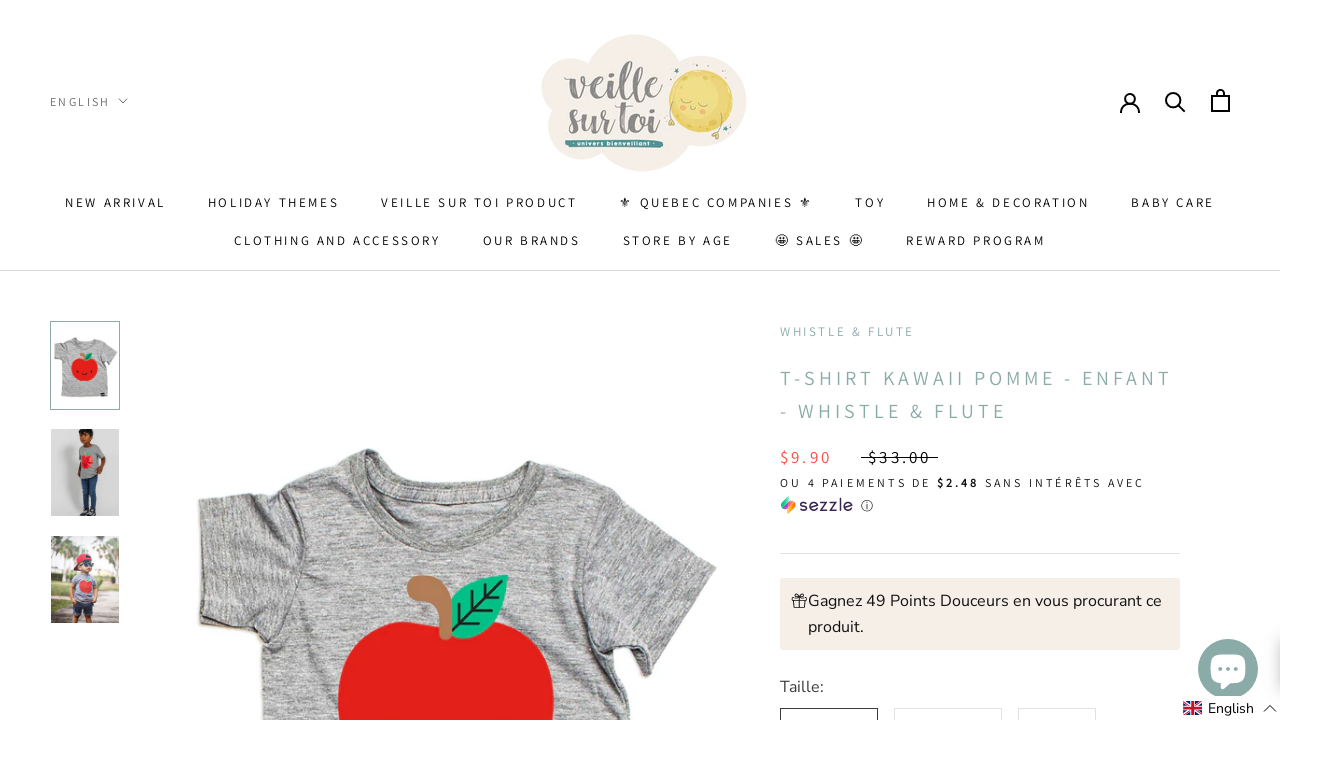

--- FILE ---
content_type: text/html; charset=utf-8
request_url: https://veillesurtoi.com/en/products/t-shirt-kawaii-pomme-enfant-whistle-flute
body_size: 109955
content:
<!doctype html>


  
<html class="no-js" lang="en">
  <head>
	<script src="//veillesurtoi.com/cdn/shop/files/pandectes-rules.js?v=17768918871697092525"></script>
	<meta name="google-site-verification" content="48u8mTvSYpLAAco4YbbfLPIieHbKlHAEimboF-ZH5NM" />
	
  <script src="https://platform.illow.io/banner.js?siteId=9fefa99c-71dc-423d-86fd-edc01bbfff2f"></script>
  


  
     <!-- Global site tag (gtag.js) - Google Analytics -->
<script async src="https://www.googletagmanager.com/gtag/js?id=G-L1SXZ6L6WM"></script>
<script>
window.dataLayer = window.dataLayer || [];
function gtag()
gtag('js', new Date());
gtag('config', 'G-L1SXZ6L6WM');
</script>
  
  <meta charset="utf-8"> 
    <meta http-equiv="X-UA-Compatible" content="IE=edge,chrome=1">
    <meta name="viewport" content="width=device-width, initial-scale=1.0, height=device-height, minimum-scale=1.0, maximum-scale=1.0">
    <meta name="theme-color" content="">
    <meta name="facebook-domain-verification" content="qydwwadz2nr1me7qf82euto17z4b92" />

    <title>
      Standard &ndash; Veille sur toi
    </title><meta name="description" content="Les vêtements Whistle &amp;amp; Flute sont conçus pour être ludiques, unisexes et cool. Ils utilisent donc les tissus les plus doux et toutes les encres les plus sûres pour une superbe qualité afin qu&#39;ils puissent être portés pendant des années.  DÉTAILS DU PRODUIT 50% rayonne de bambou 40% coton biologique 10% polyester r"><link rel="canonical" href="https://veillesurtoi.com/en/products/t-shirt-kawaii-pomme-enfant-whistle-flute"><link rel="shortcut icon" href="//veillesurtoi.com/cdn/shop/files/VST_Logo_Nuage_255x_2x_3a5f004f-ccf6-4fc1-938b-b702a166121c_96x.webp?v=1758909707" type="image/png"><meta property="og:type" content="product">
  <meta property="og:title" content="T-shirt kawaii Pomme - Enfant - Whistle &amp; Flute"><meta property="og:image" content="http://veillesurtoi.com/cdn/shop/products/whistle-flute-t-shirt-kawaii-pomme-enfant-whistle-flute-vendu-par-veille-sur-toi-791546085.jpg?v=1768113908">
    <meta property="og:image:secure_url" content="https://veillesurtoi.com/cdn/shop/products/whistle-flute-t-shirt-kawaii-pomme-enfant-whistle-flute-vendu-par-veille-sur-toi-791546085.jpg?v=1768113908">
    <meta property="og:image:width" content="1600">
    <meta property="og:image:height" content="2048"><meta property="product:price:amount" content="9.90">
  <meta property="product:price:currency" content="CAD"><meta property="og:description" content="Les vêtements Whistle &amp;amp; Flute sont conçus pour être ludiques, unisexes et cool. Ils utilisent donc les tissus les plus doux et toutes les encres les plus sûres pour une superbe qualité afin qu&#39;ils puissent être portés pendant des années.  DÉTAILS DU PRODUIT 50% rayonne de bambou 40% coton biologique 10% polyester r"><meta property="og:url" content="https://veillesurtoi.com/en/products/t-shirt-kawaii-pomme-enfant-whistle-flute">
<meta property="og:site_name" content="Veille sur toi"><meta name="twitter:card" content="summary"><meta name="twitter:title" content="T-shirt kawaii Pomme - Enfant - Whistle &amp; Flute">
  <meta name="twitter:description" content="Les vêtements Whistle &amp;amp; Flute sont conçus pour être ludiques, unisexes et cool. Ils utilisent donc les tissus les plus doux et toutes les encres les plus sûres pour une superbe qualité afin qu&#39;ils puissent être portés pendant des années.
 DÉTAILS DU PRODUIT

50% rayonne de bambou 40% coton biologique 10% polyester recyclé.
Disponible pour les tailles 6 mois à 8 ans

Conçu au CanadaFabriqué en Chine">
  <meta name="twitter:image" content="https://veillesurtoi.com/cdn/shop/products/whistle-flute-t-shirt-kawaii-pomme-enfant-whistle-flute-vendu-par-veille-sur-toi-791546085_600x600_crop_center.jpg?v=1768113908">
    <style>
  @font-face {
  font-family: Assistant;
  font-weight: 400;
  font-style: normal;
  font-display: fallback;
  src: url("//veillesurtoi.com/cdn/fonts/assistant/assistant_n4.9120912a469cad1cc292572851508ca49d12e768.woff2") format("woff2"),
       url("//veillesurtoi.com/cdn/fonts/assistant/assistant_n4.6e9875ce64e0fefcd3f4446b7ec9036b3ddd2985.woff") format("woff");
}

  @font-face {
  font-family: "Nunito Sans";
  font-weight: 400;
  font-style: normal;
  font-display: fallback;
  src: url("//veillesurtoi.com/cdn/fonts/nunito_sans/nunitosans_n4.0276fe080df0ca4e6a22d9cb55aed3ed5ba6b1da.woff2") format("woff2"),
       url("//veillesurtoi.com/cdn/fonts/nunito_sans/nunitosans_n4.b4964bee2f5e7fd9c3826447e73afe2baad607b7.woff") format("woff");
}


  @font-face {
  font-family: "Nunito Sans";
  font-weight: 700;
  font-style: normal;
  font-display: fallback;
  src: url("//veillesurtoi.com/cdn/fonts/nunito_sans/nunitosans_n7.25d963ed46da26098ebeab731e90d8802d989fa5.woff2") format("woff2"),
       url("//veillesurtoi.com/cdn/fonts/nunito_sans/nunitosans_n7.d32e3219b3d2ec82285d3027bd673efc61a996c8.woff") format("woff");
}

  @font-face {
  font-family: "Nunito Sans";
  font-weight: 400;
  font-style: italic;
  font-display: fallback;
  src: url("//veillesurtoi.com/cdn/fonts/nunito_sans/nunitosans_i4.6e408730afac1484cf297c30b0e67c86d17fc586.woff2") format("woff2"),
       url("//veillesurtoi.com/cdn/fonts/nunito_sans/nunitosans_i4.c9b6dcbfa43622b39a5990002775a8381942ae38.woff") format("woff");
}

  @font-face {
  font-family: "Nunito Sans";
  font-weight: 700;
  font-style: italic;
  font-display: fallback;
  src: url("//veillesurtoi.com/cdn/fonts/nunito_sans/nunitosans_i7.8c1124729eec046a321e2424b2acf328c2c12139.woff2") format("woff2"),
       url("//veillesurtoi.com/cdn/fonts/nunito_sans/nunitosans_i7.af4cda04357273e0996d21184432bcb14651a64d.woff") format("woff");
}


  :root {
    --heading-font-family : Assistant, sans-serif;
    --heading-font-weight : 400;
    --heading-font-style  : normal;

    --text-font-family : "Nunito Sans", sans-serif;
    --text-font-weight : 400;
    --text-font-style  : normal;

    --base-text-font-size   : 16px;
    --default-text-font-size: 14px;--background          : #ffffff;
    --background-rgb      : 255, 255, 255;
    --light-background    : #ffffff;
    --light-background-rgb: 255, 255, 255;
    --heading-color       : #8aaba7;
    --text-color          : #3c3c3c;
    --text-color-rgb      : 60, 60, 60;
    --text-color-light    : #000000;
    --text-color-light-rgb: 0, 0, 0;
    --link-color          : #000000;
    --link-color-rgb      : 0, 0, 0;
    --border-color        : #e2e2e2;
    --border-color-rgb    : 226, 226, 226;

    --button-background    : #f9f5ed;
    --button-background-rgb: 249, 245, 237;
    --button-text-color    : #2d2d2d;

    --header-background       : #ffffff;
    --header-heading-color    : #000000;
    --header-light-text-color : #6a6a6a;
    --header-border-color     : #d9d9d9;

    --footer-background    : #ffffff;
    --footer-text-color    : #6a6a6a;
    --footer-heading-color : #1c1b1b;
    --footer-border-color  : #e9e9e9;

    --navigation-background      : #f5efe8;
    --navigation-background-rgb  : 245, 239, 232;
    --navigation-text-color      : #6a6a6a;
    --navigation-text-color-light: rgba(106, 106, 106, 0.5);
    --navigation-border-color    : rgba(106, 106, 106, 0.25);

    --newsletter-popup-background     : #f9f5ed;
    --newsletter-popup-text-color     : #6a6a6a;
    --newsletter-popup-text-color-rgb : 106, 106, 106;

    --secondary-elements-background       : #f5efe8;
    --secondary-elements-background-rgb   : 245, 239, 232;
    --secondary-elements-text-color       : #6a6a6a;
    --secondary-elements-text-color-light : rgba(106, 106, 106, 0.5);
    --secondary-elements-border-color     : rgba(106, 106, 106, 0.25);

    --product-sale-price-color    : #f94c43;
    --product-sale-price-color-rgb: 249, 76, 67;
    --product-star-rating: #f6a429;

    /* Shopify related variables */
    --payment-terms-background-color: #ffffff;

    /* Products */

    --horizontal-spacing-four-products-per-row: 40px;
        --horizontal-spacing-two-products-per-row : 40px;

    --vertical-spacing-four-products-per-row: 60px;
        --vertical-spacing-two-products-per-row : 75px;

    /* Animation */
    --drawer-transition-timing: cubic-bezier(0.645, 0.045, 0.355, 1);
    --header-base-height: 80px; /* We set a default for browsers that do not support CSS variables */

    /* Cursors */
    --cursor-zoom-in-svg    : url(//veillesurtoi.com/cdn/shop/t/31/assets/cursor-zoom-in.svg?v=77023791190131571571758299386);
    --cursor-zoom-in-2x-svg : url(//veillesurtoi.com/cdn/shop/t/31/assets/cursor-zoom-in-2x.svg?v=102012349310024307451758299386);
  }
</style>

<script>
  // IE11 does not have support for CSS variables, so we have to polyfill them
  if (!(((window || {}).CSS || {}).supports && window.CSS.supports('(--a: 0)'))) {
    const script = document.createElement('script');
    script.type = 'text/javascript';
    script.src = 'https://cdn.jsdelivr.net/npm/css-vars-ponyfill@2';
    script.onload = function() {
      cssVars({});
    };

    document.getElementsByTagName('head')[0].appendChild(script);
  }
</script>

    <script>window.performance && window.performance.mark && window.performance.mark('shopify.content_for_header.start');</script><meta name="google-site-verification" content="RQKpBamVOv3AgyHaCoqCzL-OfAoRNiIQ_0WaNmaBzow">
<meta name="facebook-domain-verification" content="qydwwadz2nr1me7qf82euto17z4b92">
<meta name="facebook-domain-verification" content="x27lzlb8oxm44ogkftqtf1iq8kj79n">
<meta id="shopify-digital-wallet" name="shopify-digital-wallet" content="/26773520559/digital_wallets/dialog">
<meta name="shopify-checkout-api-token" content="32afca8af1fb3eba9cdac29f953df478">
<meta id="in-context-paypal-metadata" data-shop-id="26773520559" data-venmo-supported="false" data-environment="production" data-locale="en_US" data-paypal-v4="true" data-currency="CAD">
<link rel="alternate" hreflang="x-default" href="https://veillesurtoi.com/products/t-shirt-kawaii-pomme-enfant-whistle-flute">
<link rel="alternate" hreflang="fr" href="https://veillesurtoi.com/products/t-shirt-kawaii-pomme-enfant-whistle-flute">
<link rel="alternate" hreflang="en" href="https://veillesurtoi.com/en/products/t-shirt-kawaii-pomme-enfant-whistle-flute">
<link rel="alternate" type="application/json+oembed" href="https://veillesurtoi.com/en/products/t-shirt-kawaii-pomme-enfant-whistle-flute.oembed">
<script async="async" src="/checkouts/internal/preloads.js?locale=en-CA"></script>
<link rel="preconnect" href="https://shop.app" crossorigin="anonymous">
<script async="async" src="https://shop.app/checkouts/internal/preloads.js?locale=en-CA&shop_id=26773520559" crossorigin="anonymous"></script>
<script id="apple-pay-shop-capabilities" type="application/json">{"shopId":26773520559,"countryCode":"CA","currencyCode":"CAD","merchantCapabilities":["supports3DS"],"merchantId":"gid:\/\/shopify\/Shop\/26773520559","merchantName":"Veille sur toi","requiredBillingContactFields":["postalAddress","email","phone"],"requiredShippingContactFields":["postalAddress","email","phone"],"shippingType":"shipping","supportedNetworks":["visa","masterCard","amex","discover","interac","jcb"],"total":{"type":"pending","label":"Veille sur toi","amount":"1.00"},"shopifyPaymentsEnabled":true,"supportsSubscriptions":true}</script>
<script id="shopify-features" type="application/json">{"accessToken":"32afca8af1fb3eba9cdac29f953df478","betas":["rich-media-storefront-analytics"],"domain":"veillesurtoi.com","predictiveSearch":true,"shopId":26773520559,"locale":"en"}</script>
<script>var Shopify = Shopify || {};
Shopify.shop = "veille-sur-toi.myshopify.com";
Shopify.locale = "en";
Shopify.currency = {"active":"CAD","rate":"1.0"};
Shopify.country = "CA";
Shopify.theme = {"name":"Copie de Prestige 2.0 | VST x AlexandreLaurin.com","id":146359451823,"schema_name":"Prestige","schema_version":"5.6.2","theme_store_id":855,"role":"main"};
Shopify.theme.handle = "null";
Shopify.theme.style = {"id":null,"handle":null};
Shopify.cdnHost = "veillesurtoi.com/cdn";
Shopify.routes = Shopify.routes || {};
Shopify.routes.root = "/en/";</script>
<script type="module">!function(o){(o.Shopify=o.Shopify||{}).modules=!0}(window);</script>
<script>!function(o){function n(){var o=[];function n(){o.push(Array.prototype.slice.apply(arguments))}return n.q=o,n}var t=o.Shopify=o.Shopify||{};t.loadFeatures=n(),t.autoloadFeatures=n()}(window);</script>
<script>
  window.ShopifyPay = window.ShopifyPay || {};
  window.ShopifyPay.apiHost = "shop.app\/pay";
  window.ShopifyPay.redirectState = null;
</script>
<script id="shop-js-analytics" type="application/json">{"pageType":"product"}</script>
<script defer="defer" async type="module" src="//veillesurtoi.com/cdn/shopifycloud/shop-js/modules/v2/client.init-shop-cart-sync_BApSsMSl.en.esm.js"></script>
<script defer="defer" async type="module" src="//veillesurtoi.com/cdn/shopifycloud/shop-js/modules/v2/chunk.common_CBoos6YZ.esm.js"></script>
<script type="module">
  await import("//veillesurtoi.com/cdn/shopifycloud/shop-js/modules/v2/client.init-shop-cart-sync_BApSsMSl.en.esm.js");
await import("//veillesurtoi.com/cdn/shopifycloud/shop-js/modules/v2/chunk.common_CBoos6YZ.esm.js");

  window.Shopify.SignInWithShop?.initShopCartSync?.({"fedCMEnabled":true,"windoidEnabled":true});

</script>
<script defer="defer" async type="module" src="//veillesurtoi.com/cdn/shopifycloud/shop-js/modules/v2/client.payment-terms_BHOWV7U_.en.esm.js"></script>
<script defer="defer" async type="module" src="//veillesurtoi.com/cdn/shopifycloud/shop-js/modules/v2/chunk.common_CBoos6YZ.esm.js"></script>
<script defer="defer" async type="module" src="//veillesurtoi.com/cdn/shopifycloud/shop-js/modules/v2/chunk.modal_Bu1hFZFC.esm.js"></script>
<script type="module">
  await import("//veillesurtoi.com/cdn/shopifycloud/shop-js/modules/v2/client.payment-terms_BHOWV7U_.en.esm.js");
await import("//veillesurtoi.com/cdn/shopifycloud/shop-js/modules/v2/chunk.common_CBoos6YZ.esm.js");
await import("//veillesurtoi.com/cdn/shopifycloud/shop-js/modules/v2/chunk.modal_Bu1hFZFC.esm.js");

  
</script>
<script>
  window.Shopify = window.Shopify || {};
  if (!window.Shopify.featureAssets) window.Shopify.featureAssets = {};
  window.Shopify.featureAssets['shop-js'] = {"shop-cart-sync":["modules/v2/client.shop-cart-sync_DJczDl9f.en.esm.js","modules/v2/chunk.common_CBoos6YZ.esm.js"],"init-fed-cm":["modules/v2/client.init-fed-cm_BzwGC0Wi.en.esm.js","modules/v2/chunk.common_CBoos6YZ.esm.js"],"init-windoid":["modules/v2/client.init-windoid_BS26ThXS.en.esm.js","modules/v2/chunk.common_CBoos6YZ.esm.js"],"init-shop-email-lookup-coordinator":["modules/v2/client.init-shop-email-lookup-coordinator_DFwWcvrS.en.esm.js","modules/v2/chunk.common_CBoos6YZ.esm.js"],"shop-cash-offers":["modules/v2/client.shop-cash-offers_DthCPNIO.en.esm.js","modules/v2/chunk.common_CBoos6YZ.esm.js","modules/v2/chunk.modal_Bu1hFZFC.esm.js"],"shop-button":["modules/v2/client.shop-button_D_JX508o.en.esm.js","modules/v2/chunk.common_CBoos6YZ.esm.js"],"shop-toast-manager":["modules/v2/client.shop-toast-manager_tEhgP2F9.en.esm.js","modules/v2/chunk.common_CBoos6YZ.esm.js"],"avatar":["modules/v2/client.avatar_BTnouDA3.en.esm.js"],"pay-button":["modules/v2/client.pay-button_BuNmcIr_.en.esm.js","modules/v2/chunk.common_CBoos6YZ.esm.js"],"init-shop-cart-sync":["modules/v2/client.init-shop-cart-sync_BApSsMSl.en.esm.js","modules/v2/chunk.common_CBoos6YZ.esm.js"],"shop-login-button":["modules/v2/client.shop-login-button_DwLgFT0K.en.esm.js","modules/v2/chunk.common_CBoos6YZ.esm.js","modules/v2/chunk.modal_Bu1hFZFC.esm.js"],"init-customer-accounts-sign-up":["modules/v2/client.init-customer-accounts-sign-up_TlVCiykN.en.esm.js","modules/v2/client.shop-login-button_DwLgFT0K.en.esm.js","modules/v2/chunk.common_CBoos6YZ.esm.js","modules/v2/chunk.modal_Bu1hFZFC.esm.js"],"init-shop-for-new-customer-accounts":["modules/v2/client.init-shop-for-new-customer-accounts_DrjXSI53.en.esm.js","modules/v2/client.shop-login-button_DwLgFT0K.en.esm.js","modules/v2/chunk.common_CBoos6YZ.esm.js","modules/v2/chunk.modal_Bu1hFZFC.esm.js"],"init-customer-accounts":["modules/v2/client.init-customer-accounts_C0Oh2ljF.en.esm.js","modules/v2/client.shop-login-button_DwLgFT0K.en.esm.js","modules/v2/chunk.common_CBoos6YZ.esm.js","modules/v2/chunk.modal_Bu1hFZFC.esm.js"],"shop-follow-button":["modules/v2/client.shop-follow-button_C5D3XtBb.en.esm.js","modules/v2/chunk.common_CBoos6YZ.esm.js","modules/v2/chunk.modal_Bu1hFZFC.esm.js"],"checkout-modal":["modules/v2/client.checkout-modal_8TC_1FUY.en.esm.js","modules/v2/chunk.common_CBoos6YZ.esm.js","modules/v2/chunk.modal_Bu1hFZFC.esm.js"],"lead-capture":["modules/v2/client.lead-capture_D-pmUjp9.en.esm.js","modules/v2/chunk.common_CBoos6YZ.esm.js","modules/v2/chunk.modal_Bu1hFZFC.esm.js"],"shop-login":["modules/v2/client.shop-login_BmtnoEUo.en.esm.js","modules/v2/chunk.common_CBoos6YZ.esm.js","modules/v2/chunk.modal_Bu1hFZFC.esm.js"],"payment-terms":["modules/v2/client.payment-terms_BHOWV7U_.en.esm.js","modules/v2/chunk.common_CBoos6YZ.esm.js","modules/v2/chunk.modal_Bu1hFZFC.esm.js"]};
</script>
<script>(function() {
  var isLoaded = false;
  function asyncLoad() {
    if (isLoaded) return;
    isLoaded = true;
    var urls = ["https:\/\/js.smile.io\/v1\/smile-shopify.js?shop=veille-sur-toi.myshopify.com","https:\/\/nulls.solutions\/shopify\/gift-wrap\/app\/js\/nulls-gift-wrap.js?shop=veille-sur-toi.myshopify.com","\/\/swymv3pro-01.azureedge.net\/code\/swym-shopify.js?shop=veille-sur-toi.myshopify.com","\/\/swymv3pro-01.azureedge.net\/code\/swym_isa_fb_pixel.js?shop=veille-sur-toi.myshopify.com","\/\/searchserverapi.com\/widgets\/shopify\/init.js?a=3D5p0F5O5x\u0026shop=veille-sur-toi.myshopify.com","https:\/\/cdn.instantbrandpage.lowfruitsolutions.com\/d7f458c45ec7bb3a675a376c6f003eae\/featured-slider-35eb460fa8c7439c19ede1901ffc41f3.js?shop=veille-sur-toi.myshopify.com","https:\/\/cdn.instantbrandpage.lowfruitsolutions.com\/d7f458c45ec7bb3a675a376c6f003eae\/brand-page-7bbe7c8eca4dff40a67179230b242025.js?shop=veille-sur-toi.myshopify.com","https:\/\/cdn.rebuyengine.com\/onsite\/js\/rebuy.js?shop=veille-sur-toi.myshopify.com","https:\/\/tools.luckyorange.com\/core\/lo.js?site-id=c7e283c9\u0026shop=veille-sur-toi.myshopify.com"];
    for (var i = 0; i < urls.length; i++) {
      var s = document.createElement('script');
      s.type = 'text/javascript';
      s.async = true;
      s.src = urls[i];
      var x = document.getElementsByTagName('script')[0];
      x.parentNode.insertBefore(s, x);
    }
  };
  if(window.attachEvent) {
    window.attachEvent('onload', asyncLoad);
  } else {
    window.addEventListener('load', asyncLoad, false);
  }
})();</script>
<script id="__st">var __st={"a":26773520559,"offset":-18000,"reqid":"b5859ffd-701d-44d0-bc73-e7839d55ce87-1768934300","pageurl":"veillesurtoi.com\/en\/products\/t-shirt-kawaii-pomme-enfant-whistle-flute","u":"27cd68633c11","p":"product","rtyp":"product","rid":7371416043695};</script>
<script>window.ShopifyPaypalV4VisibilityTracking = true;</script>
<script id="captcha-bootstrap">!function(){'use strict';const t='contact',e='account',n='new_comment',o=[[t,t],['blogs',n],['comments',n],[t,'customer']],c=[[e,'customer_login'],[e,'guest_login'],[e,'recover_customer_password'],[e,'create_customer']],r=t=>t.map((([t,e])=>`form[action*='/${t}']:not([data-nocaptcha='true']) input[name='form_type'][value='${e}']`)).join(','),a=t=>()=>t?[...document.querySelectorAll(t)].map((t=>t.form)):[];function s(){const t=[...o],e=r(t);return a(e)}const i='password',u='form_key',d=['recaptcha-v3-token','g-recaptcha-response','h-captcha-response',i],f=()=>{try{return window.sessionStorage}catch{return}},m='__shopify_v',_=t=>t.elements[u];function p(t,e,n=!1){try{const o=window.sessionStorage,c=JSON.parse(o.getItem(e)),{data:r}=function(t){const{data:e,action:n}=t;return t[m]||n?{data:e,action:n}:{data:t,action:n}}(c);for(const[e,n]of Object.entries(r))t.elements[e]&&(t.elements[e].value=n);n&&o.removeItem(e)}catch(o){console.error('form repopulation failed',{error:o})}}const l='form_type',E='cptcha';function T(t){t.dataset[E]=!0}const w=window,h=w.document,L='Shopify',v='ce_forms',y='captcha';let A=!1;((t,e)=>{const n=(g='f06e6c50-85a8-45c8-87d0-21a2b65856fe',I='https://cdn.shopify.com/shopifycloud/storefront-forms-hcaptcha/ce_storefront_forms_captcha_hcaptcha.v1.5.2.iife.js',D={infoText:'Protected by hCaptcha',privacyText:'Privacy',termsText:'Terms'},(t,e,n)=>{const o=w[L][v],c=o.bindForm;if(c)return c(t,g,e,D).then(n);var r;o.q.push([[t,g,e,D],n]),r=I,A||(h.body.append(Object.assign(h.createElement('script'),{id:'captcha-provider',async:!0,src:r})),A=!0)});var g,I,D;w[L]=w[L]||{},w[L][v]=w[L][v]||{},w[L][v].q=[],w[L][y]=w[L][y]||{},w[L][y].protect=function(t,e){n(t,void 0,e),T(t)},Object.freeze(w[L][y]),function(t,e,n,w,h,L){const[v,y,A,g]=function(t,e,n){const i=e?o:[],u=t?c:[],d=[...i,...u],f=r(d),m=r(i),_=r(d.filter((([t,e])=>n.includes(e))));return[a(f),a(m),a(_),s()]}(w,h,L),I=t=>{const e=t.target;return e instanceof HTMLFormElement?e:e&&e.form},D=t=>v().includes(t);t.addEventListener('submit',(t=>{const e=I(t);if(!e)return;const n=D(e)&&!e.dataset.hcaptchaBound&&!e.dataset.recaptchaBound,o=_(e),c=g().includes(e)&&(!o||!o.value);(n||c)&&t.preventDefault(),c&&!n&&(function(t){try{if(!f())return;!function(t){const e=f();if(!e)return;const n=_(t);if(!n)return;const o=n.value;o&&e.removeItem(o)}(t);const e=Array.from(Array(32),(()=>Math.random().toString(36)[2])).join('');!function(t,e){_(t)||t.append(Object.assign(document.createElement('input'),{type:'hidden',name:u})),t.elements[u].value=e}(t,e),function(t,e){const n=f();if(!n)return;const o=[...t.querySelectorAll(`input[type='${i}']`)].map((({name:t})=>t)),c=[...d,...o],r={};for(const[a,s]of new FormData(t).entries())c.includes(a)||(r[a]=s);n.setItem(e,JSON.stringify({[m]:1,action:t.action,data:r}))}(t,e)}catch(e){console.error('failed to persist form',e)}}(e),e.submit())}));const S=(t,e)=>{t&&!t.dataset[E]&&(n(t,e.some((e=>e===t))),T(t))};for(const o of['focusin','change'])t.addEventListener(o,(t=>{const e=I(t);D(e)&&S(e,y())}));const B=e.get('form_key'),M=e.get(l),P=B&&M;t.addEventListener('DOMContentLoaded',(()=>{const t=y();if(P)for(const e of t)e.elements[l].value===M&&p(e,B);[...new Set([...A(),...v().filter((t=>'true'===t.dataset.shopifyCaptcha))])].forEach((e=>S(e,t)))}))}(h,new URLSearchParams(w.location.search),n,t,e,['guest_login'])})(!0,!0)}();</script>
<script integrity="sha256-4kQ18oKyAcykRKYeNunJcIwy7WH5gtpwJnB7kiuLZ1E=" data-source-attribution="shopify.loadfeatures" defer="defer" src="//veillesurtoi.com/cdn/shopifycloud/storefront/assets/storefront/load_feature-a0a9edcb.js" crossorigin="anonymous"></script>
<script crossorigin="anonymous" defer="defer" src="//veillesurtoi.com/cdn/shopifycloud/storefront/assets/shopify_pay/storefront-65b4c6d7.js?v=20250812"></script>
<script data-source-attribution="shopify.dynamic_checkout.dynamic.init">var Shopify=Shopify||{};Shopify.PaymentButton=Shopify.PaymentButton||{isStorefrontPortableWallets:!0,init:function(){window.Shopify.PaymentButton.init=function(){};var t=document.createElement("script");t.src="https://veillesurtoi.com/cdn/shopifycloud/portable-wallets/latest/portable-wallets.en.js",t.type="module",document.head.appendChild(t)}};
</script>
<script data-source-attribution="shopify.dynamic_checkout.buyer_consent">
  function portableWalletsHideBuyerConsent(e){var t=document.getElementById("shopify-buyer-consent"),n=document.getElementById("shopify-subscription-policy-button");t&&n&&(t.classList.add("hidden"),t.setAttribute("aria-hidden","true"),n.removeEventListener("click",e))}function portableWalletsShowBuyerConsent(e){var t=document.getElementById("shopify-buyer-consent"),n=document.getElementById("shopify-subscription-policy-button");t&&n&&(t.classList.remove("hidden"),t.removeAttribute("aria-hidden"),n.addEventListener("click",e))}window.Shopify?.PaymentButton&&(window.Shopify.PaymentButton.hideBuyerConsent=portableWalletsHideBuyerConsent,window.Shopify.PaymentButton.showBuyerConsent=portableWalletsShowBuyerConsent);
</script>
<script data-source-attribution="shopify.dynamic_checkout.cart.bootstrap">document.addEventListener("DOMContentLoaded",(function(){function t(){return document.querySelector("shopify-accelerated-checkout-cart, shopify-accelerated-checkout")}if(t())Shopify.PaymentButton.init();else{new MutationObserver((function(e,n){t()&&(Shopify.PaymentButton.init(),n.disconnect())})).observe(document.body,{childList:!0,subtree:!0})}}));
</script>
<link id="shopify-accelerated-checkout-styles" rel="stylesheet" media="screen" href="https://veillesurtoi.com/cdn/shopifycloud/portable-wallets/latest/accelerated-checkout-backwards-compat.css" crossorigin="anonymous">
<style id="shopify-accelerated-checkout-cart">
        #shopify-buyer-consent {
  margin-top: 1em;
  display: inline-block;
  width: 100%;
}

#shopify-buyer-consent.hidden {
  display: none;
}

#shopify-subscription-policy-button {
  background: none;
  border: none;
  padding: 0;
  text-decoration: underline;
  font-size: inherit;
  cursor: pointer;
}

#shopify-subscription-policy-button::before {
  box-shadow: none;
}

      </style>

<script>window.performance && window.performance.mark && window.performance.mark('shopify.content_for_header.end');</script>

    <link rel="stylesheet" href="//veillesurtoi.com/cdn/shop/t/31/assets/theme.css?v=82895078402548571541758298466">

    <script>// This allows to expose several variables to the global scope, to be used in scripts
      window.theme = {
        pageType: "product",
        moneyFormat: "${{amount}}",
        moneyWithCurrencyFormat: "${{amount}} CAD",
        currencyCodeEnabled: false,
        productImageSize: "tall",
        searchMode: "product",
        showPageTransition: false,
        showElementStaggering: true,
        showImageZooming: true
      };

      window.routes = {
        rootUrl: "\/en",
        rootUrlWithoutSlash: "\/en",
        cartUrl: "\/en\/cart",
        cartAddUrl: "\/en\/cart\/add",
        cartChangeUrl: "\/en\/cart\/change",
        searchUrl: "\/en\/search",
        productRecommendationsUrl: "\/en\/recommendations\/products"
      };

      window.languages = {
        cartAddNote: "Add Order Note",
        cartEditNote: "Edit Order Note",
        productImageLoadingError: "This image could not be loaded. Please try to reload the page.",
        productFormAddToCart: "Add to cart",
        productFormUnavailable: "Unavailable",
        productFormSoldOut: "Notify me 🔔",
        shippingEstimatorOneResult: "1 option available:",
        shippingEstimatorMoreResults: "{{count}} options available:",
        shippingEstimatorNoResults: "No shipping could be found"
      };

      window.lazySizesConfig = {
        loadHidden: false,
        hFac: 0.5,
        expFactor: 2,
        ricTimeout: 150,
        lazyClass: 'Image--lazyLoad',
        loadingClass: 'Image--lazyLoading',
        loadedClass: 'Image--lazyLoaded'
      };

      document.documentElement.className = document.documentElement.className.replace('no-js', 'js');
      document.documentElement.style.setProperty('--window-height', window.innerHeight + 'px');

      // We do a quick detection of some features (we could use Modernizr but for so little...)
      (function() {
        document.documentElement.className += ((window.CSS && window.CSS.supports('(position: sticky) or (position: -webkit-sticky)')) ? ' supports-sticky' : ' no-supports-sticky');
        document.documentElement.className += (window.matchMedia('(-moz-touch-enabled: 1), (hover: none)')).matches ? ' no-supports-hover' : ' supports-hover';
      }());

      
    </script>

    <script src="//veillesurtoi.com/cdn/shop/t/31/assets/lazysizes.min.js?v=174358363404432586981758298466" async></script><script src="//veillesurtoi.com/cdn/shop/t/31/assets/libs.min.js?v=26178543184394469741758298466" defer></script>
    <script src="//veillesurtoi.com/cdn/shop/t/31/assets/theme.js?v=116291210821653663351758298466" defer></script>
    <script src="//veillesurtoi.com/cdn/shop/t/31/assets/custom.js?v=183944157590872491501758298466" defer></script>

    <script>
      (function () {
        window.onpageshow = function() {
          if (window.theme.showPageTransition) {
            var pageTransition = document.querySelector('.PageTransition');

            if (pageTransition) {
              pageTransition.style.visibility = 'visible';
              pageTransition.style.opacity = '0';
            }
          }

          // When the page is loaded from the cache, we have to reload the cart content
          document.documentElement.dispatchEvent(new CustomEvent('cart:refresh', {
            bubbles: true
          }));
        };
      })();
    </script>

    
  <script type="application/ld+json">
  {
    "@context": "http://schema.org",
    "@type": "Product",
    "offers": [{
          "@type": "Offer",
          "name": "6-12 mois",
          "availability":"https://schema.org/InStock",
          "price": 9.9,
          "priceCurrency": "CAD",
          "priceValidUntil": "2026-01-30","sku": "WFKAP0001","url": "/en/products/t-shirt-kawaii-pomme-enfant-whistle-flute?variant=42036367130799"
        },
{
          "@type": "Offer",
          "name": "12-18 mois",
          "availability":"https://schema.org/InStock",
          "price": 9.9,
          "priceCurrency": "CAD",
          "priceValidUntil": "2026-01-30","sku": "WFKAP0002","url": "/en/products/t-shirt-kawaii-pomme-enfant-whistle-flute?variant=42036367163567"
        },
{
          "@type": "Offer",
          "name": "1-2 ans",
          "availability":"https://schema.org/OutOfStock",
          "price": 9.9,
          "priceCurrency": "CAD",
          "priceValidUntil": "2026-01-30","sku": "WFKAP0003","url": "/en/products/t-shirt-kawaii-pomme-enfant-whistle-flute?variant=42036367196335"
        },
{
          "@type": "Offer",
          "name": "3-4 ans",
          "availability":"https://schema.org/OutOfStock",
          "price": 9.9,
          "priceCurrency": "CAD",
          "priceValidUntil": "2026-01-30","sku": "WFKAP0004","url": "/en/products/t-shirt-kawaii-pomme-enfant-whistle-flute?variant=42036367229103"
        },
{
          "@type": "Offer",
          "name": "5-6 ans",
          "availability":"https://schema.org/OutOfStock",
          "price": 9.9,
          "priceCurrency": "CAD",
          "priceValidUntil": "2026-01-30","sku": "WFKAP0005","url": "/en/products/t-shirt-kawaii-pomme-enfant-whistle-flute?variant=42036367261871"
        },
{
          "@type": "Offer",
          "name": "7-8 ans",
          "availability":"https://schema.org/OutOfStock",
          "price": 9.9,
          "priceCurrency": "CAD",
          "priceValidUntil": "2026-01-30","sku": "WFKAP0006","url": "/en/products/t-shirt-kawaii-pomme-enfant-whistle-flute?variant=42036367294639"
        }
],
      "mpn": "62470001246",
      "productId": "62470001246",
    "brand": {
      "name": "Whistle \u0026 Flute"
    },
    "name": "T-shirt kawaii Pomme - Enfant - Whistle \u0026 Flute",
    "description": "Les vêtements Whistle \u0026amp; Flute sont conçus pour être ludiques, unisexes et cool. Ils utilisent donc les tissus les plus doux et toutes les encres les plus sûres pour une superbe qualité afin qu'ils puissent être portés pendant des années.\n DÉTAILS DU PRODUIT\n\n50% rayonne de bambou 40% coton biologique 10% polyester recyclé.\nDisponible pour les tailles 6 mois à 8 ans\n\nConçu au CanadaFabriqué en Chine",
    "category": "Vêtement",
    "url": "/en/products/t-shirt-kawaii-pomme-enfant-whistle-flute",
    "sku": "WFKAP0001",
    "image": {
      "@type": "ImageObject",
      "url": "https://veillesurtoi.com/cdn/shop/products/whistle-flute-t-shirt-kawaii-pomme-enfant-whistle-flute-vendu-par-veille-sur-toi-791546085_1024x.jpg?v=1768113908",
      "image": "https://veillesurtoi.com/cdn/shop/products/whistle-flute-t-shirt-kawaii-pomme-enfant-whistle-flute-vendu-par-veille-sur-toi-791546085_1024x.jpg?v=1768113908",
      "name": "Whistle \u0026 Flute T-shirt kawaii Pomme - Enfant - Whistle \u0026 Flute vendu par Veille sur toi",
      "width": "1024",
      "height": "1024"
    }
  }
  </script>



  <script type="application/ld+json">
  {
    "@context": "http://schema.org",
    "@type": "BreadcrumbList",
  "itemListElement": [{
      "@type": "ListItem",
      "position": 1,
      "name": "Home",
      "item": "https://veillesurtoi.com"
    },{
          "@type": "ListItem",
          "position": 2,
          "name": "T-shirt kawaii Pomme - Enfant - Whistle \u0026 Flute",
          "item": "https://veillesurtoi.com/en/products/t-shirt-kawaii-pomme-enfant-whistle-flute"
        }]
  }
  </script>

    	  <link rel="stylesheet" href="https://transcy.fireapps.io/store/assets/css/main.css?v=2.2_1603741049"> 
 <script>let transcy_apiURI = "https://transcy-api.fireapps.io/api";let transcy_productId = "7371416043695";</script>
                    <script src="https://code.jquery.com/jquery-3.5.1.js"></script> 
 <script src="https://transcy.fireapps.io/store/assets/js/main.js?v=2.2_1603741049" defer="defer"></script> 	
 <script type="text/javascript">
  if(typeof window.hulkappsWishlist === 'undefined') {
    window.hulkappsWishlist = {};
  }
  window.hulkappsWishlist.baseURL = 'https://advanced-wishlist.hulkapps.com/api';
  window.hulkappsWishlist.customerID = null;
  window.hulkappsWishlist.domain = "veille-sur-toi.myshopify.com";
  window.hulkappsWishlist.productJSON = {"id":7371416043695,"title":"T-shirt kawaii Pomme - Enfant - Whistle \u0026 Flute","handle":"t-shirt-kawaii-pomme-enfant-whistle-flute","description":"\u003cp data-mce-fragment=\"1\"\u003eLes vêtements Whistle \u0026amp; Flute sont conçus pour être ludiques, unisexes et cool. Ils utilisent donc les tissus les plus doux et toutes les encres les plus sûres pour une superbe qualité afin qu'ils puissent être portés pendant des années.\u003c\/p\u003e\n\u003cp data-mce-fragment=\"1\"\u003e \u003cstrong data-mce-fragment=\"1\"\u003eDÉTAILS DU PRODUIT\u003c\/strong\u003e\u003c\/p\u003e\n\u003cul\u003e\n\u003cli\u003e50% rayonne de bambou 40% coton biologique 10% polyester recyclé.\u003c\/li\u003e\n\u003cli\u003eDisponible pour les tailles 6 mois à 8 ans\u003c\/li\u003e\n\u003c\/ul\u003e\n\u003cp data-mce-fragment=\"1\"\u003e\u003cem data-mce-fragment=\"1\"\u003e\u003cstrong data-mce-fragment=\"1\"\u003eConçu au Canada\u003c\/strong\u003e\u003c\/em\u003e\u003cbr data-mce-fragment=\"1\"\u003e\u003cem data-mce-fragment=\"1\"\u003e\u003cstrong data-mce-fragment=\"1\"\u003eFabriqué en Chine\u003c\/strong\u003e\u003c\/em\u003e\u003c\/p\u003e","published_at":"2025-12-28T14:32:13-05:00","created_at":"2022-09-28T07:34:48-04:00","vendor":"Whistle \u0026 Flute","type":"Vêtement","tags":[],"price":990,"price_min":990,"price_max":990,"available":true,"price_varies":false,"compare_at_price":3300,"compare_at_price_min":3300,"compare_at_price_max":3300,"compare_at_price_varies":false,"variants":[{"id":42036367130799,"title":"6-12 mois","option1":"6-12 mois","option2":null,"option3":null,"sku":"WFKAP0001","requires_shipping":true,"taxable":true,"featured_image":null,"available":true,"name":"T-shirt kawaii Pomme - Enfant - Whistle \u0026 Flute - 6-12 mois","public_title":"6-12 mois","options":["6-12 mois"],"price":990,"weight":500,"compare_at_price":3300,"inventory_management":"shopify","barcode":"62470001246","requires_selling_plan":false,"selling_plan_allocations":[]},{"id":42036367163567,"title":"12-18 mois","option1":"12-18 mois","option2":null,"option3":null,"sku":"WFKAP0002","requires_shipping":true,"taxable":true,"featured_image":null,"available":true,"name":"T-shirt kawaii Pomme - Enfant - Whistle \u0026 Flute - 12-18 mois","public_title":"12-18 mois","options":["12-18 mois"],"price":990,"weight":500,"compare_at_price":3300,"inventory_management":"shopify","barcode":"62470001253","requires_selling_plan":false,"selling_plan_allocations":[]},{"id":42036367196335,"title":"1-2 ans","option1":"1-2 ans","option2":null,"option3":null,"sku":"WFKAP0003","requires_shipping":true,"taxable":true,"featured_image":null,"available":false,"name":"T-shirt kawaii Pomme - Enfant - Whistle \u0026 Flute - 1-2 ans","public_title":"1-2 ans","options":["1-2 ans"],"price":990,"weight":500,"compare_at_price":3300,"inventory_management":"shopify","barcode":"62470001260","requires_selling_plan":false,"selling_plan_allocations":[]},{"id":42036367229103,"title":"3-4 ans","option1":"3-4 ans","option2":null,"option3":null,"sku":"WFKAP0004","requires_shipping":true,"taxable":true,"featured_image":null,"available":false,"name":"T-shirt kawaii Pomme - Enfant - Whistle \u0026 Flute - 3-4 ans","public_title":"3-4 ans","options":["3-4 ans"],"price":990,"weight":500,"compare_at_price":3300,"inventory_management":"shopify","barcode":"62470001277","requires_selling_plan":false,"selling_plan_allocations":[]},{"id":42036367261871,"title":"5-6 ans","option1":"5-6 ans","option2":null,"option3":null,"sku":"WFKAP0005","requires_shipping":true,"taxable":true,"featured_image":null,"available":false,"name":"T-shirt kawaii Pomme - Enfant - Whistle \u0026 Flute - 5-6 ans","public_title":"5-6 ans","options":["5-6 ans"],"price":990,"weight":500,"compare_at_price":3300,"inventory_management":"shopify","barcode":"62470001284","requires_selling_plan":false,"selling_plan_allocations":[]},{"id":42036367294639,"title":"7-8 ans","option1":"7-8 ans","option2":null,"option3":null,"sku":"WFKAP0006","requires_shipping":true,"taxable":true,"featured_image":null,"available":false,"name":"T-shirt kawaii Pomme - Enfant - Whistle \u0026 Flute - 7-8 ans","public_title":"7-8 ans","options":["7-8 ans"],"price":990,"weight":500,"compare_at_price":3300,"inventory_management":"shopify","barcode":"62470001291","requires_selling_plan":false,"selling_plan_allocations":[]}],"images":["\/\/veillesurtoi.com\/cdn\/shop\/products\/whistle-flute-t-shirt-kawaii-pomme-enfant-whistle-flute-vendu-par-veille-sur-toi-791546085.jpg?v=1768113908","\/\/veillesurtoi.com\/cdn\/shop\/products\/whistle-flute-t-shirt-kawaii-pomme-enfant-whistle-flute-vendu-par-veille-sur-toi-791546086.jpg?v=1768369535","\/\/veillesurtoi.com\/cdn\/shop\/products\/whistle-flute-t-shirt-kawaii-pomme-enfant-whistle-flute-vendu-par-veille-sur-toi-791546087.jpg?v=1768558416"],"featured_image":"\/\/veillesurtoi.com\/cdn\/shop\/products\/whistle-flute-t-shirt-kawaii-pomme-enfant-whistle-flute-vendu-par-veille-sur-toi-791546085.jpg?v=1768113908","options":["Taille"],"media":[{"alt":"Whistle \u0026 Flute T-shirt kawaii Pomme - Enfant - Whistle \u0026 Flute vendu par Veille sur toi","id":27536112844975,"position":1,"preview_image":{"aspect_ratio":0.781,"height":2048,"width":1600,"src":"\/\/veillesurtoi.com\/cdn\/shop\/products\/whistle-flute-t-shirt-kawaii-pomme-enfant-whistle-flute-vendu-par-veille-sur-toi-791546085.jpg?v=1768113908"},"aspect_ratio":0.781,"height":2048,"media_type":"image","src":"\/\/veillesurtoi.com\/cdn\/shop\/products\/whistle-flute-t-shirt-kawaii-pomme-enfant-whistle-flute-vendu-par-veille-sur-toi-791546085.jpg?v=1768113908","width":1600},{"alt":"Whistle \u0026 Flute T-shirt kawaii Pomme - Enfant - Whistle \u0026 Flute vendu par Veille sur toi","id":27536112877743,"position":2,"preview_image":{"aspect_ratio":0.781,"height":2048,"width":1600,"src":"\/\/veillesurtoi.com\/cdn\/shop\/products\/whistle-flute-t-shirt-kawaii-pomme-enfant-whistle-flute-vendu-par-veille-sur-toi-791546086.jpg?v=1768369535"},"aspect_ratio":0.781,"height":2048,"media_type":"image","src":"\/\/veillesurtoi.com\/cdn\/shop\/products\/whistle-flute-t-shirt-kawaii-pomme-enfant-whistle-flute-vendu-par-veille-sur-toi-791546086.jpg?v=1768369535","width":1600},{"alt":"Whistle \u0026 Flute T-shirt kawaii Pomme - Enfant - Whistle \u0026 Flute vendu par Veille sur toi","id":27536112910511,"position":3,"preview_image":{"aspect_ratio":0.781,"height":2048,"width":1600,"src":"\/\/veillesurtoi.com\/cdn\/shop\/products\/whistle-flute-t-shirt-kawaii-pomme-enfant-whistle-flute-vendu-par-veille-sur-toi-791546087.jpg?v=1768558416"},"aspect_ratio":0.781,"height":2048,"media_type":"image","src":"\/\/veillesurtoi.com\/cdn\/shop\/products\/whistle-flute-t-shirt-kawaii-pomme-enfant-whistle-flute-vendu-par-veille-sur-toi-791546087.jpg?v=1768558416","width":1600}],"requires_selling_plan":false,"selling_plan_groups":[],"content":"\u003cp data-mce-fragment=\"1\"\u003eLes vêtements Whistle \u0026amp; Flute sont conçus pour être ludiques, unisexes et cool. Ils utilisent donc les tissus les plus doux et toutes les encres les plus sûres pour une superbe qualité afin qu'ils puissent être portés pendant des années.\u003c\/p\u003e\n\u003cp data-mce-fragment=\"1\"\u003e \u003cstrong data-mce-fragment=\"1\"\u003eDÉTAILS DU PRODUIT\u003c\/strong\u003e\u003c\/p\u003e\n\u003cul\u003e\n\u003cli\u003e50% rayonne de bambou 40% coton biologique 10% polyester recyclé.\u003c\/li\u003e\n\u003cli\u003eDisponible pour les tailles 6 mois à 8 ans\u003c\/li\u003e\n\u003c\/ul\u003e\n\u003cp data-mce-fragment=\"1\"\u003e\u003cem data-mce-fragment=\"1\"\u003e\u003cstrong data-mce-fragment=\"1\"\u003eConçu au Canada\u003c\/strong\u003e\u003c\/em\u003e\u003cbr data-mce-fragment=\"1\"\u003e\u003cem data-mce-fragment=\"1\"\u003e\u003cstrong data-mce-fragment=\"1\"\u003eFabriqué en Chine\u003c\/strong\u003e\u003c\/em\u003e\u003c\/p\u003e"};
</script>
	
<link href='//hulkapps-wishlist.nyc3.digitaloceanspaces.com/assets/hulkapps-wishlist-styles.css' rel='stylesheet'>	


    <!-- Hotjar Tracking Code for https://veillesurtoi.com/ -->
  <script>
      (function(h,o,t,j,a,r){
          h.hj=h.hj||function(){(h.hj.q=h.hj.q||[]).push(arguments)};
          h._hjSettings={hjid:3561919,hjsv:6};
          a=o.getElementsByTagName('head')[0];
          r=o.createElement('script');r.async=1;
          r.src=t+h._hjSettings.hjid+j+h._hjSettings.hjsv;
          a.appendChild(r);
      })(window,document,'https://static.hotjar.com/c/hotjar-','.js?sv=');
  </script>
    
  <!-- BEGIN app block: shopify://apps/pandectes-gdpr/blocks/banner/58c0baa2-6cc1-480c-9ea6-38d6d559556a -->
  
    
      <!-- TCF is active, scripts are loaded above -->
      
        <script>
          if (!window.PandectesRulesSettings) {
            window.PandectesRulesSettings = {"store":{"id":26773520559,"adminMode":false,"headless":false,"storefrontRootDomain":"","checkoutRootDomain":"","storefrontAccessToken":""},"banner":{"cookiesBlockedByDefault":"0","hybridStrict":false,"isActive":true},"geolocation":{"brOnly":false,"caOnly":false,"chOnly":false,"euOnly":false,"jpOnly":false,"thOnly":false,"canadaOnly":false,"canadaLaw25":false,"canadaPipeda":false,"globalVisibility":true},"blocker":{"isActive":false,"googleConsentMode":{"isActive":false,"id":"","analyticsId":"","adStorageCategory":4,"analyticsStorageCategory":2,"functionalityStorageCategory":1,"personalizationStorageCategory":1,"securityStorageCategory":0,"customEvent":true,"redactData":true,"urlPassthrough":false},"facebookPixel":{"isActive":false,"id":"","ldu":false},"microsoft":{},"clarity":{},"rakuten":{"isActive":false,"cmp":false,"ccpa":false},"gpcIsActive":false,"defaultBlocked":0,"patterns":{"whiteList":[],"blackList":{"1":[],"2":[],"4":[],"8":[]},"iframesWhiteList":[],"iframesBlackList":{"1":[],"2":[],"4":[],"8":[]},"beaconsWhiteList":[],"beaconsBlackList":{"1":[],"2":[],"4":[],"8":[]}}}};
            const rulesScript = document.createElement('script');
            window.PandectesRulesSettings.auto = true;
            rulesScript.src = "https://cdn.shopify.com/extensions/019bdc07-7fb4-70c4-ad72-a3837152bf63/gdpr-238/assets/pandectes-rules.js";
            const firstChild = document.head.firstChild;
            document.head.insertBefore(rulesScript, firstChild);
          }
        </script>
      
      <script>
        
          window.PandectesSettings = {"store":{"id":26773520559,"plan":"plus","theme":"Copie de Prestige 2.0 | VST x AlexandreLaurin.com","primaryLocale":"fr","adminMode":false,"headless":false,"storefrontRootDomain":"","checkoutRootDomain":"","storefrontAccessToken":""},"tsPublished":1762982194,"declaration":{"showPurpose":false,"showProvider":false,"declIntroText":"Nous utilisons des cookies pour optimiser les fonctionnalités du site Web, analyser les performances et vous offrir une expérience personnalisée. Certains cookies sont indispensables au bon fonctionnement et au bon fonctionnement du site Web. Ces cookies ne peuvent pas être désactivés. Dans cette fenêtre, vous pouvez gérer vos préférences en matière de cookies.","showDateGenerated":true},"language":{"unpublished":[],"languageMode":"Single","fallbackLanguage":"fr","languageDetection":"browser","languagesSupported":[]},"texts":{"managed":{"headerText":{"fr":"Nous respectons votre vie privée"},"consentText":{"fr":"Chez Veille sur toi, nous prenons soin de vos informations personnelles. Vous autorisez-nous à utiliser des cookies pour optimiser notre site web et collecter des statistiques d'utilisation?"},"linkText":{"fr":"En savoir plus"},"imprintText":{"fr":"Imprimer"},"googleLinkText":{"fr":"Conditions de confidentialité de Google"},"allowButtonText":{"fr":"J'ACCEPTE"},"denyButtonText":{"fr":"non"},"dismissButtonText":{"fr":"D'accord"},"leaveSiteButtonText":{"fr":"Quitter ce site"},"preferencesButtonText":{"fr":"Préférences"},"cookiePolicyText":{"fr":"Politique de cookies"},"preferencesPopupTitleText":{"fr":"Gérer les préférences de consentement"},"preferencesPopupIntroText":{"fr":"Nous utilisons des cookies pour optimiser les fonctionnalités du site Web, analyser les performances et vous offrir une expérience personnalisée. Certains cookies sont indispensables au bon fonctionnement et au bon fonctionnement du site. Ces cookies ne peuvent pas être désactivés. Dans cette fenêtre, vous pouvez gérer votre préférence de cookies."},"preferencesPopupSaveButtonText":{"fr":"Enregistrer les préférences"},"preferencesPopupCloseButtonText":{"fr":"proche"},"preferencesPopupAcceptAllButtonText":{"fr":"Accepter tout"},"preferencesPopupRejectAllButtonText":{"fr":"Tout rejeter"},"cookiesDetailsText":{"fr":"Détails des cookies"},"preferencesPopupAlwaysAllowedText":{"fr":"Toujours activé"},"accessSectionParagraphText":{"fr":"Vous avez le droit de pouvoir accéder à vos données à tout moment."},"accessSectionTitleText":{"fr":"Portabilité des données"},"accessSectionAccountInfoActionText":{"fr":"Données personnelles"},"accessSectionDownloadReportActionText":{"fr":"Tout télécharger"},"accessSectionGDPRRequestsActionText":{"fr":"Demandes des personnes concernées"},"accessSectionOrdersRecordsActionText":{"fr":"Ordres"},"rectificationSectionParagraphText":{"fr":"Vous avez le droit de demander la mise à jour de vos données chaque fois que vous le jugez approprié."},"rectificationSectionTitleText":{"fr":"Rectification des données"},"rectificationCommentPlaceholder":{"fr":"Décrivez ce que vous souhaitez mettre à jour"},"rectificationCommentValidationError":{"fr":"Un commentaire est requis"},"rectificationSectionEditAccountActionText":{"fr":"Demander une mise à jour"},"erasureSectionTitleText":{"fr":"Droit à l'oubli"},"erasureSectionParagraphText":{"fr":"Vous avez le droit de demander que toutes vos données soient effacées. Après cela, vous ne pourrez plus accéder à votre compte."},"erasureSectionRequestDeletionActionText":{"fr":"Demander la suppression des données personnelles"},"consentDate":{"fr":"Date de consentement"},"consentId":{"fr":"ID de consentement"},"consentSectionChangeConsentActionText":{"fr":"Modifier la préférence de consentement"},"consentSectionConsentedText":{"fr":"Vous avez consenti à la politique de cookies de ce site Web sur"},"consentSectionNoConsentText":{"fr":"Vous n'avez pas consenti à la politique de cookies de ce site Web."},"consentSectionTitleText":{"fr":"Votre consentement aux cookies"},"consentStatus":{"fr":"Préférence de consentement"},"confirmationFailureMessage":{"fr":"Votre demande n'a pas été vérifiée. Veuillez réessayer et si le problème persiste, contactez le propriétaire du magasin pour obtenir de l'aide"},"confirmationFailureTitle":{"fr":"Un problème est survenu"},"confirmationSuccessMessage":{"fr":"Nous reviendrons rapidement vers vous quant à votre demande."},"confirmationSuccessTitle":{"fr":"Votre demande est vérifiée"},"guestsSupportEmailFailureMessage":{"fr":"Votre demande n'a pas été soumise. Veuillez réessayer et si le problème persiste, contactez le propriétaire du magasin pour obtenir de l'aide."},"guestsSupportEmailFailureTitle":{"fr":"Un problème est survenu"},"guestsSupportEmailPlaceholder":{"fr":"Adresse e-mail"},"guestsSupportEmailSuccessMessage":{"fr":"Si vous êtes inscrit en tant que client de ce magasin, vous recevrez bientôt un e-mail avec des instructions sur la marche à suivre."},"guestsSupportEmailSuccessTitle":{"fr":"Merci pour votre requête"},"guestsSupportEmailValidationError":{"fr":"L'email n'est pas valide"},"guestsSupportInfoText":{"fr":"Veuillez vous connecter avec votre compte client pour continuer."},"submitButton":{"fr":"Soumettre"},"submittingButton":{"fr":"Soumission..."},"cancelButton":{"fr":"Annuler"},"declIntroText":{"fr":"Nous utilisons des cookies pour optimiser les fonctionnalités du site Web, analyser les performances et vous offrir une expérience personnalisée. Certains cookies sont indispensables au bon fonctionnement et au bon fonctionnement du site Web. Ces cookies ne peuvent pas être désactivés. Dans cette fenêtre, vous pouvez gérer vos préférences en matière de cookies."},"declName":{"fr":"Nom"},"declPurpose":{"fr":"But"},"declType":{"fr":"Type"},"declRetention":{"fr":"Rétention"},"declProvider":{"fr":"Fournisseur"},"declFirstParty":{"fr":"Première partie"},"declThirdParty":{"fr":"Tierce partie"},"declSeconds":{"fr":"secondes"},"declMinutes":{"fr":"minutes"},"declHours":{"fr":"heures"},"declDays":{"fr":"jours"},"declWeeks":{"fr":"semaine(s)"},"declMonths":{"fr":"mois"},"declYears":{"fr":"années"},"declSession":{"fr":"Session"},"declDomain":{"fr":"Domaine"},"declPath":{"fr":"Chemin"}},"categories":{"strictlyNecessaryCookiesTitleText":{"fr":"Cookies strictement nécessaires"},"strictlyNecessaryCookiesDescriptionText":{"fr":"Ces cookies sont essentiels pour vous permettre de vous déplacer sur le site Web et d'utiliser ses fonctionnalités, telles que l'accès aux zones sécurisées du site Web. Le site Web ne peut pas fonctionner correctement sans ces cookies."},"functionalityCookiesTitleText":{"fr":"Cookies fonctionnels"},"functionalityCookiesDescriptionText":{"fr":"Ces cookies permettent au site de fournir des fonctionnalités et une personnalisation améliorées. Ils peuvent être définis par nous ou par des fournisseurs tiers dont nous avons ajouté les services à nos pages. Si vous n'autorisez pas ces cookies, certains ou tous ces services peuvent ne pas fonctionner correctement."},"performanceCookiesTitleText":{"fr":"Cookies de performances"},"performanceCookiesDescriptionText":{"fr":"Ces cookies nous permettent de surveiller et d'améliorer les performances de notre site Web. Par exemple, ils nous permettent de compter les visites, d'identifier les sources de trafic et de voir quelles parties du site sont les plus populaires."},"targetingCookiesTitleText":{"fr":"Ciblage des cookies"},"targetingCookiesDescriptionText":{"fr":"Ces cookies peuvent être installés via notre site par nos partenaires publicitaires. Ils peuvent être utilisés par ces sociétés pour établir un profil de vos intérêts et vous montrer des publicités pertinentes sur d'autres sites. Ils ne stockent pas directement d'informations personnelles, mais sont basés sur l'identification unique de votre navigateur et de votre appareil Internet. Si vous n'autorisez pas ces cookies, vous bénéficierez d'une publicité moins ciblée."},"unclassifiedCookiesTitleText":{"fr":"Cookies non classés"},"unclassifiedCookiesDescriptionText":{"fr":"Les cookies non classés sont des cookies que nous sommes en train de classer avec les fournisseurs de cookies individuels."}},"auto":{}},"library":{"previewMode":false,"fadeInTimeout":0,"defaultBlocked":0,"showLink":true,"showImprintLink":false,"showGoogleLink":false,"enabled":true,"cookie":{"expiryDays":365,"secure":true,"domain":""},"dismissOnScroll":false,"dismissOnWindowClick":false,"dismissOnTimeout":false,"palette":{"popup":{"background":"#FFFFFF","backgroundForCalculations":{"a":1,"b":255,"g":255,"r":255},"text":"#000000"},"button":{"background":"#579898","backgroundForCalculations":{"a":1,"b":152,"g":152,"r":87},"text":"#FFFFFF","textForCalculation":{"a":1,"b":255,"g":255,"r":255},"border":"transparent"}},"content":{"href":"https://veille-sur-toi.myshopify.com/policies/privacy-policy","imprintHref":"/","close":"&#10005;","target":"","logo":"<img class=\"cc-banner-logo\" style=\"max-height: 40px;\" src=\"https://veille-sur-toi.myshopify.com/cdn/shop/files/pandectes-banner-logo.png\" alt=\"Cookie banner\" />"},"window":"<div role=\"dialog\" aria-label=\"{{header}}\" aria-describedby=\"cookieconsent:desc\" id=\"pandectes-banner\" class=\"cc-window-wrapper cc-top-wrapper\"><div class=\"pd-cookie-banner-window cc-window {{classes}}\">{{children}}</div></div>","compliance":{"custom":"<div class=\"cc-compliance cc-highlight\">{{preferences}}{{allow}}</div>"},"type":"custom","layouts":{"basic":"{{logo}}{{messagelink}}{{compliance}}"},"position":"top","theme":"classic","revokable":false,"animateRevokable":false,"revokableReset":false,"revokableLogoUrl":"https://veille-sur-toi.myshopify.com/cdn/shop/files/pandectes-reopen-logo.png","revokablePlacement":"bottom-left","revokableMarginHorizontal":15,"revokableMarginVertical":15,"static":false,"autoAttach":true,"hasTransition":true,"blacklistPage":[""],"elements":{"close":"<button aria-label=\"proche\" type=\"button\" class=\"cc-close\">{{close}}</button>","dismiss":"<button type=\"button\" class=\"cc-btn cc-btn-decision cc-dismiss\">{{dismiss}}</button>","allow":"<button type=\"button\" class=\"cc-btn cc-btn-decision cc-allow\">{{allow}}</button>","deny":"<button type=\"button\" class=\"cc-btn cc-btn-decision cc-deny\">{{deny}}</button>","preferences":"<button type=\"button\" class=\"cc-btn cc-settings\" aria-controls=\"pd-cp-preferences\" onclick=\"Pandectes.fn.openPreferences()\">{{preferences}}</button>"}},"geolocation":{"brOnly":false,"caOnly":false,"chOnly":false,"euOnly":false,"jpOnly":false,"thOnly":false,"canadaOnly":false,"canadaLaw25":false,"canadaPipeda":false,"globalVisibility":true},"dsr":{"guestsSupport":false,"accessSectionDownloadReportAuto":false},"banner":{"resetTs":1701553411,"extraCss":"        .cc-banner-logo {max-width: 24em!important;}    @media(min-width: 768px) {.cc-window.cc-floating{max-width: 24em!important;width: 24em!important;}}    .cc-message, .pd-cookie-banner-window .cc-header, .cc-logo {text-align: left}    .cc-window-wrapper{z-index: 2147483647;}    .cc-window{z-index: 2147483647;font-family: inherit;}    .pd-cookie-banner-window .cc-header{font-family: inherit;}    .pd-cp-ui{font-family: inherit; background-color: #FFFFFF;color:#000000;}    button.pd-cp-btn, a.pd-cp-btn{background-color:#579898;color:#FFFFFF!important;}    input + .pd-cp-preferences-slider{background-color: rgba(0, 0, 0, 0.3)}    .pd-cp-scrolling-section::-webkit-scrollbar{background-color: rgba(0, 0, 0, 0.3)}    input:checked + .pd-cp-preferences-slider{background-color: rgba(0, 0, 0, 1)}    .pd-cp-scrolling-section::-webkit-scrollbar-thumb {background-color: rgba(0, 0, 0, 1)}    .pd-cp-ui-close{color:#000000;}    .pd-cp-preferences-slider:before{background-color: #FFFFFF}    .pd-cp-title:before {border-color: #000000!important}    .pd-cp-preferences-slider{background-color:#000000}    .pd-cp-toggle{color:#000000!important}    @media(max-width:699px) {.pd-cp-ui-close-top svg {fill: #000000}}    .pd-cp-toggle:hover,.pd-cp-toggle:visited,.pd-cp-toggle:active{color:#000000!important}    .pd-cookie-banner-window {box-shadow: 0 0 18px rgb(0 0 0 / 20%);}  ","customJavascript":{},"showPoweredBy":false,"logoHeight":40,"hybridStrict":false,"cookiesBlockedByDefault":"0","isActive":true,"implicitSavePreferences":false,"cookieIcon":false,"blockBots":false,"showCookiesDetails":true,"hasTransition":true,"blockingPage":false,"showOnlyLandingPage":false,"leaveSiteUrl":"https://www.google.com","linkRespectStoreLang":false},"cookies":{"0":[{"name":"secure_customer_sig","type":"http","domain":"veillesurtoi.com","path":"/","provider":"Shopify","firstParty":true,"retention":"1 year(s)","session":false,"expires":1,"unit":"declYears","purpose":{"fr":"Utilisé en relation avec la connexion client."}},{"name":"localization","type":"http","domain":"veillesurtoi.com","path":"/","provider":"Shopify","firstParty":true,"retention":"1 year(s)","session":false,"expires":1,"unit":"declYears","purpose":{"fr":"Localisation de boutique Shopify"}},{"name":"cart_currency","type":"http","domain":"veillesurtoi.com","path":"/","provider":"Shopify","firstParty":true,"retention":"2 ","session":false,"expires":2,"unit":"declSession","purpose":{"fr":"Le cookie est nécessaire pour la fonction de paiement et de paiement sécurisé sur le site Web. Cette fonction est fournie par shopify.com."}},{"name":"_cmp_a","type":"http","domain":".veillesurtoi.com","path":"/","provider":"Shopify","firstParty":true,"retention":"1 day(s)","session":false,"expires":1,"unit":"declDays","purpose":{"fr":"Utilisé pour gérer les paramètres de confidentialité des clients."}},{"name":"shopify_pay_redirect","type":"http","domain":"veillesurtoi.com","path":"/","provider":"Shopify","firstParty":true,"retention":"1 hour(s)","session":false,"expires":1,"unit":"declHours","purpose":{"fr":"Le cookie est nécessaire pour la fonction de paiement et de paiement sécurisé sur le site Web. Cette fonction est fournie par shopify.com."}},{"name":"cart","type":"http","domain":"veillesurtoi.com","path":"/","provider":"Shopify","firstParty":true,"retention":"2 ","session":false,"expires":2,"unit":"declSession","purpose":{"fr":"Nécessaire pour la fonctionnalité de panier d'achat sur le site Web."}},{"name":"cart_ts","type":"http","domain":"veillesurtoi.com","path":"/","provider":"Shopify","firstParty":true,"retention":"2 ","session":false,"expires":2,"unit":"declSession","purpose":{"fr":"Utilisé en relation avec le paiement."}},{"name":"cart_sig","type":"http","domain":"veillesurtoi.com","path":"/","provider":"Shopify","firstParty":true,"retention":"2 ","session":false,"expires":2,"unit":"declSession","purpose":{"fr":"Analyses Shopify."}},{"name":"keep_alive","type":"http","domain":"veillesurtoi.com","path":"/","provider":"Shopify","firstParty":true,"retention":"30 minute(s)","session":false,"expires":30,"unit":"declMinutes","purpose":{"fr":"Utilisé en relation avec la localisation de l'acheteur."}},{"name":"dynamic_checkout_shown_on_cart","type":"http","domain":"veillesurtoi.com","path":"/","provider":"Shopify","firstParty":true,"retention":"30 minute(s)","session":false,"expires":30,"unit":"declMinutes","purpose":{"fr":"Utilisé en relation avec le paiement."}},{"name":"_secure_session_id","type":"http","domain":"veillesurtoi.com","path":"/","provider":"Shopify","firstParty":true,"retention":"1 day(s)","session":false,"expires":1,"unit":"declDays","purpose":{"fr":"Utilisé en relation avec la navigation dans une vitrine."}},{"name":"wpm-domain-test","type":"http","domain":"com","path":"/","provider":"Shopify","firstParty":false,"retention":"Session","session":true,"expires":1,"unit":"declSeconds","purpose":{"fr":"Utilisé pour tester le stockage des paramètres sur les produits ajoutés au panier ou la devise de paiement"}},{"name":"_pandectes_gdpr","type":"http","domain":".veillesurtoi.com","path":"/","provider":"Pandectes","firstParty":true,"retention":"1 year(s)","session":false,"expires":1,"unit":"declYears","purpose":{"fr":"Utilisé pour la fonctionnalité de la bannière de consentement aux cookies."}},{"name":"cookietest","type":"http","domain":"veillesurtoi.com","path":"/","provider":"Shopify","firstParty":true,"retention":"Session","session":true,"expires":1,"unit":"declSeconds","purpose":{"fr":"Used to ensure our systems are working correctly."}}],"1":[{"name":"_pinterest_ct_ua","type":"http","domain":".ct.pinterest.com","path":"/","provider":"Pinterest","firstParty":false,"retention":"1 year(s)","session":false,"expires":1,"unit":"declYears","purpose":{"fr":"Utilisé pour regrouper des actions sur plusieurs pages."}},{"name":"locale_bar_accepted","type":"http","domain":"veillesurtoi.com","path":"/","provider":"GrizzlyAppsSRL","firstParty":true,"retention":"Session","session":true,"expires":-54,"unit":"declYears","purpose":{"fr":"Ce cookie est fourni par l&#39;application (BEST Currency Converter) et sert à sécuriser la devise choisie par le client."}},{"name":"LANG","type":"http","domain":".paypal.com","path":"/","provider":"Unknown","firstParty":false,"retention":"8 hour(s)","session":false,"expires":8,"unit":"declHours","purpose":{"fr":"Il est utilisé pour stocker les préférences de langue."}},{"name":"l7_az","type":"http","domain":".paypal.com","path":"/","provider":"Paypal","firstParty":false,"retention":"30 minute(s)","session":false,"expires":30,"unit":"declMinutes","purpose":{"fr":"Ce cookie est nécessaire pour la fonction de connexion PayPal sur le site Web."}},{"name":"enforce_policy","type":"http","domain":".paypal.com","path":"/","provider":"Paypal","firstParty":false,"retention":"1 year(s)","session":false,"expires":1,"unit":"declYears","purpose":{"fr":"Ce cookie est fourni par Paypal. Le cookie est utilisé dans le cadre des transactions sur le site - Le cookie est nécessaire pour les transactions sécurisées."}},{"name":"nsid","type":"http","domain":"www.paypal.com","path":"/","provider":"Paypal","firstParty":false,"retention":"Session","session":true,"expires":-54,"unit":"declYears","purpose":{"fr":"Fournit une prévention contre la fraude."}},{"name":"tsrce","type":"http","domain":".paypal.com","path":"/","provider":"Paypal","firstParty":false,"retention":"3 day(s)","session":false,"expires":3,"unit":"declDays","purpose":{"fr":"Cookie PayPal : lors d'un paiement via PayPal, ces cookies sont émis – session/sécurité PayPal"}},{"name":"ts","type":"http","domain":".paypal.com","path":"/","provider":"Paypal","firstParty":false,"retention":"1 year(s)","session":false,"expires":1,"unit":"declYears","purpose":{"fr":"Utilisé dans le contexte de la fonction de paiement PayPal sur le site Web. Le cookie est nécessaire pour effectuer une transaction sécurisée via PayPal."}},{"name":"x-pp-s","type":"http","domain":".paypal.com","path":"/","provider":"Paypal","firstParty":false,"retention":"Session","session":true,"expires":-54,"unit":"declYears","purpose":{"fr":"Ce cookie est généralement fourni par PayPal et prend en charge les services de paiement sur le site Web."}},{"name":"ts_c","type":"http","domain":".paypal.com","path":"/","provider":"Paypal","firstParty":false,"retention":"1 year(s)","session":false,"expires":1,"unit":"declYears","purpose":{"fr":"Utilisé dans le contexte de la fonction de paiement PayPal sur le site Web. Le cookie est nécessaire pour effectuer une transaction sécurisée via PayPal."}}],"2":[{"name":"_shopify_y","type":"http","domain":".veillesurtoi.com","path":"/","provider":"Shopify","firstParty":true,"retention":"1 year(s)","session":false,"expires":1,"unit":"declYears","purpose":{"fr":"Analyses Shopify."}},{"name":"_shopify_s","type":"http","domain":".veillesurtoi.com","path":"/","provider":"Shopify","firstParty":true,"retention":"30 minute(s)","session":false,"expires":30,"unit":"declMinutes","purpose":{"fr":"Analyses Shopify."}},{"name":"_orig_referrer","type":"http","domain":".veillesurtoi.com","path":"/","provider":"Shopify","firstParty":true,"retention":"2 ","session":false,"expires":2,"unit":"declSession","purpose":{"fr":"Suit les pages de destination."}},{"name":"_landing_page","type":"http","domain":".veillesurtoi.com","path":"/","provider":"Shopify","firstParty":true,"retention":"2 ","session":false,"expires":2,"unit":"declSession","purpose":{"fr":"Suit les pages de destination."}},{"name":"_shopify_sa_t","type":"http","domain":".veillesurtoi.com","path":"/","provider":"Shopify","firstParty":true,"retention":"30 minute(s)","session":false,"expires":30,"unit":"declMinutes","purpose":{"fr":"Analyses Shopify relatives au marketing et aux références."}},{"name":"_shopify_sa_p","type":"http","domain":".veillesurtoi.com","path":"/","provider":"Shopify","firstParty":true,"retention":"30 minute(s)","session":false,"expires":30,"unit":"declMinutes","purpose":{"fr":"Analyses Shopify relatives au marketing et aux références."}},{"name":"snize-recommendation","type":"http","domain":"veillesurtoi.com","path":"/","provider":"Searchanise","firstParty":true,"retention":"Session","session":true,"expires":-54,"unit":"declYears","purpose":{"fr":"Utilisé pour suivre l&#39;interaction d&#39;un utilisateur avec les produits du magasin, afin que le site Web puisse vous montrer des produits pertinents."}},{"name":"_shopify_d","type":"http","domain":"com","path":"/","provider":"Shopify","firstParty":false,"retention":"Session","session":true,"expires":1,"unit":"declSeconds","purpose":{"fr":"Analyses Shopify."}},{"name":"_shopify_d","type":"http","domain":"veillesurtoi.com","path":"/","provider":"Shopify","firstParty":true,"retention":"Session","session":true,"expires":1,"unit":"declSeconds","purpose":{"fr":"Analyses Shopify."}}],"4":[{"name":"_pin_unauth","type":"http","domain":".veillesurtoi.com","path":"/","provider":"Pinterest","firstParty":true,"retention":"1 year(s)","session":false,"expires":1,"unit":"declYears","purpose":{"fr":"Utilisé pour regrouper les actions des utilisateurs qui ne peuvent pas être identifiés par Pinterest."}},{"name":"omnisendSessionID","type":"http","domain":".veillesurtoi.com","path":"/","provider":"Omnisend","firstParty":true,"retention":"30 minute(s)","session":false,"expires":30,"unit":"declMinutes","purpose":{"fr":"Utilisé pour identifier une session d&#39;un contact anonyme ou d&#39;un contact."}},{"name":"soundestID","type":"http","domain":".veillesurtoi.com","path":"/","provider":"Omnisend","firstParty":true,"retention":"Session","session":true,"expires":-54,"unit":"declYears","purpose":{"fr":"Utilisé pour identifier un contact anonyme."}},{"name":"swym-pid","type":"http","domain":".veillesurtoi.com","path":"/","provider":"Swym","firstParty":true,"retention":"1 year(s)","session":false,"expires":1,"unit":"declYears","purpose":{"fr":"Utilisé par votre application."}},{"name":"swym-session-id","type":"http","domain":".veillesurtoi.com","path":"/","provider":"Swym","firstParty":true,"retention":"30 minute(s)","session":false,"expires":30,"unit":"declMinutes","purpose":{"fr":"Utilisé par le plug-in SWYM Wishlist Plus Shopify."}},{"name":"swym-swymRegid","type":"http","domain":".veillesurtoi.com","path":"/","provider":"Amazon","firstParty":true,"retention":"1 year(s)","session":false,"expires":1,"unit":"declYears","purpose":{"fr":"Utilisé par votre application."}},{"name":"swym-cu_ct","type":"http","domain":".veillesurtoi.com","path":"/","provider":"Swym","firstParty":true,"retention":"1 year(s)","session":false,"expires":1,"unit":"declYears","purpose":{"fr":"Utilisé par votre application."}},{"name":"swym-instrumentMap","type":"http","domain":".veillesurtoi.com","path":"/","provider":"Swym","firstParty":true,"retention":"1 year(s)","session":false,"expires":1,"unit":"declYears","purpose":{"fr":"Utilisé par votre application."}},{"name":"_fbp","type":"http","domain":".veillesurtoi.com","path":"/","provider":"Facebook","firstParty":true,"retention":"3 month(s)","session":false,"expires":3,"unit":"declMonths","purpose":{"fr":"Le cookie est placé par Facebook pour suivre les visites sur les sites Web."}},{"name":"wpm-domain-test","type":"http","domain":"veillesurtoi.com","path":"/","provider":"Shopify","firstParty":true,"retention":"Session","session":true,"expires":1,"unit":"declSeconds","purpose":{"fr":"Utilisé pour tester le stockage des paramètres sur les produits ajoutés au panier ou la devise de paiement"}},{"name":"NID","type":"http","domain":".google.com","path":"/","provider":"Google","firstParty":false,"retention":"6 month(s)","session":false,"expires":6,"unit":"declMonths","purpose":{"fr":""}}],"8":[{"name":"swym-email","type":"http","domain":".veillesurtoi.com","path":"/","provider":"Unknown","firstParty":true,"retention":"1 year(s)","session":false,"expires":1,"unit":"declYears","purpose":{"fr":"Utilisé par votre application."}},{"name":"_hjIncludedInSessionSample_3561919","type":"http","domain":".veillesurtoi.com","path":"/","provider":"Unknown","firstParty":true,"retention":"30 minute(s)","session":false,"expires":30,"unit":"declMinutes","purpose":{"fr":""}},{"name":"omnisendShopifyCart","type":"http","domain":".veillesurtoi.com","path":"/","provider":"Unknown","firstParty":true,"retention":"Session","session":true,"expires":-54,"unit":"declYears","purpose":{"fr":""}},{"name":"ar_debug","type":"http","domain":".pinterest.com","path":"/","provider":"Unknown","firstParty":false,"retention":"1 year(s)","session":false,"expires":1,"unit":"declYears","purpose":{"fr":""}},{"name":"page-views","type":"http","domain":".veillesurtoi.com","path":"/","provider":"Unknown","firstParty":true,"retention":"Session","session":true,"expires":-54,"unit":"declYears","purpose":{"fr":""}},{"name":"_rsession","type":"http","domain":"veillesurtoi.com","path":"/","provider":"Unknown","firstParty":true,"retention":"30 minute(s)","session":false,"expires":30,"unit":"declMinutes","purpose":{"fr":""}},{"name":"swym-v-ckd","type":"http","domain":".veillesurtoi.com","path":"/","provider":"Unknown","firstParty":true,"retention":"30 minute(s)","session":false,"expires":30,"unit":"declMinutes","purpose":{"fr":""}},{"name":"_ruid","type":"http","domain":"veillesurtoi.com","path":"/","provider":"Unknown","firstParty":true,"retention":"1 year(s)","session":false,"expires":1,"unit":"declYears","purpose":{"fr":""}},{"name":"__verify","type":"http","domain":"veillesurtoi.com","path":"/","provider":"Unknown","firstParty":true,"retention":"Session","session":true,"expires":1,"unit":"declSeconds","purpose":{"fr":""}}]},"blocker":{"isActive":false,"googleConsentMode":{"id":"","analyticsId":"","isActive":false,"adStorageCategory":4,"analyticsStorageCategory":2,"personalizationStorageCategory":1,"functionalityStorageCategory":1,"customEvent":true,"securityStorageCategory":0,"redactData":true,"urlPassthrough":false},"facebookPixel":{"id":"","isActive":false,"ldu":false},"microsoft":{},"rakuten":{"isActive":false,"cmp":false,"ccpa":false},"gpcIsActive":false,"clarity":{},"defaultBlocked":0,"patterns":{"whiteList":[],"blackList":{"1":[],"2":[],"4":[],"8":[]},"iframesWhiteList":[],"iframesBlackList":{"1":[],"2":[],"4":[],"8":[]},"beaconsWhiteList":[],"beaconsBlackList":{"1":[],"2":[],"4":[],"8":[]}}}};
        
        window.addEventListener('DOMContentLoaded', function(){
          const script = document.createElement('script');
          
            script.src = "https://cdn.shopify.com/extensions/019bdc07-7fb4-70c4-ad72-a3837152bf63/gdpr-238/assets/pandectes-core.js";
          
          script.defer = true;
          document.body.appendChild(script);
        })
      </script>
    
  


<!-- END app block --><!-- BEGIN app block: shopify://apps/affiliation-focus-v2/blocks/afocus-script/777381f8-3b52-46bf-b7f5-509b53108bdc -->
<meta name="affiliation-focus-extension" content="enabled" />
<script>
  function updateCartAttribute(attributeValue){fetch("/cart/update.js",{method:"POST",headers:{"Content-Type":"application/json"},body:JSON.stringify({attributes:{aftag:attributeValue,source:"Affiliation Focus"}})}).then((response)=>response.json()).then((data)=>{console.log("Cart attribute added:",data);}).catch((error)=>{console.error("Error adding cart attribute:",error)})}function _af_getCookie(name){if(document.cookie.length==0)return null;var regSepCookie=new RegExp('(; )','g');var cookies=document.cookie.split(regSepCookie);for(var i=0;i<cookies.length;i++){var regInfo=new RegExp('=','g');var infos=cookies[i].split(regInfo);if(infos[0]==name){return unescape(infos[1])}}return null}function getUrlVars(){var vars={};var parts=window.location.href.replace(/[?&]+([^=&]+)=([^&]*)/gi,function(m,key,value){vars[key]=value});return vars}function _af_isValidJSON(str){if(str===null||str===undefined||str==""){return false}try{JSON.parse(str);return true}catch(e){return false}}var aftag=getUrlVars()["aftag"];if(aftag!=undefined){var parts=location.hostname.split(".");var domain=parts[parts.length-2]+"."+parts[parts.length-1];updateCartAttribute(aftag);}else{fetch("/cart/update.js",{method:"GET",headers:{"Content-Type":"application/json"}}).then((response)=>response.json()).then((data)=>{console.log(data);if(data.attributes.hasOwnProperty("aftag")===false){let cookie=_af_getCookie("_af");let ls=localStorage.getItem("aftag");console.log(_af_isValidJSON(cookie));if(_af_isValidJSON(cookie)){let cookie_json=JSON.parse(cookie);console.log(cookie_json);aftag=cookie_json.aftag;console.log(aftag);updateCartAttribute(aftag)}else if(_af_isValidJSON(ls)){let ls_json=JSON.parse(ls);console.log(ls_json);aftag=ls_json.aftag;console.log(aftag);updateCartAttribute(aftag)}}})}
</script>




<!-- END app block --><script src="https://cdn.shopify.com/extensions/e4b3a77b-20c9-4161-b1bb-deb87046128d/inbox-1253/assets/inbox-chat-loader.js" type="text/javascript" defer="defer"></script>
<script src="https://cdn.shopify.com/extensions/019ba1fd-d39b-7fca-92c2-cfa883e82613/globo-color-swatch-213/assets/globoswatch.js" type="text/javascript" defer="defer"></script>
<script src="https://cdn.shopify.com/extensions/019b8d54-2388-79d8-becc-d32a3afe2c7a/omnisend-50/assets/omnisend-in-shop.js" type="text/javascript" defer="defer"></script>
<script src="https://cdn.shopify.com/extensions/019bd851-85ed-795f-8647-0f9a2d79de29/smile-io-269/assets/smile-points-on-product-page.js" type="text/javascript" defer="defer"></script>
<link href="https://cdn.shopify.com/extensions/019bd851-85ed-795f-8647-0f9a2d79de29/smile-io-269/assets/smile-points-on-product-page.css" rel="stylesheet" type="text/css" media="all">
<script src="https://cdn.shopify.com/extensions/019bc75c-0e0f-781a-beb7-685f0b0e2623/rebuy-personalization-engine-253/assets/rebuy-extensions.js" type="text/javascript" defer="defer"></script>
<script src="https://cdn.shopify.com/extensions/019bd851-85ed-795f-8647-0f9a2d79de29/smile-io-269/assets/smile-loader.js" type="text/javascript" defer="defer"></script>
<link href="https://monorail-edge.shopifysvc.com" rel="dns-prefetch">
<script>(function(){if ("sendBeacon" in navigator && "performance" in window) {try {var session_token_from_headers = performance.getEntriesByType('navigation')[0].serverTiming.find(x => x.name == '_s').description;} catch {var session_token_from_headers = undefined;}var session_cookie_matches = document.cookie.match(/_shopify_s=([^;]*)/);var session_token_from_cookie = session_cookie_matches && session_cookie_matches.length === 2 ? session_cookie_matches[1] : "";var session_token = session_token_from_headers || session_token_from_cookie || "";function handle_abandonment_event(e) {var entries = performance.getEntries().filter(function(entry) {return /monorail-edge.shopifysvc.com/.test(entry.name);});if (!window.abandonment_tracked && entries.length === 0) {window.abandonment_tracked = true;var currentMs = Date.now();var navigation_start = performance.timing.navigationStart;var payload = {shop_id: 26773520559,url: window.location.href,navigation_start,duration: currentMs - navigation_start,session_token,page_type: "product"};window.navigator.sendBeacon("https://monorail-edge.shopifysvc.com/v1/produce", JSON.stringify({schema_id: "online_store_buyer_site_abandonment/1.1",payload: payload,metadata: {event_created_at_ms: currentMs,event_sent_at_ms: currentMs}}));}}window.addEventListener('pagehide', handle_abandonment_event);}}());</script>
<script id="web-pixels-manager-setup">(function e(e,d,r,n,o){if(void 0===o&&(o={}),!Boolean(null===(a=null===(i=window.Shopify)||void 0===i?void 0:i.analytics)||void 0===a?void 0:a.replayQueue)){var i,a;window.Shopify=window.Shopify||{};var t=window.Shopify;t.analytics=t.analytics||{};var s=t.analytics;s.replayQueue=[],s.publish=function(e,d,r){return s.replayQueue.push([e,d,r]),!0};try{self.performance.mark("wpm:start")}catch(e){}var l=function(){var e={modern:/Edge?\/(1{2}[4-9]|1[2-9]\d|[2-9]\d{2}|\d{4,})\.\d+(\.\d+|)|Firefox\/(1{2}[4-9]|1[2-9]\d|[2-9]\d{2}|\d{4,})\.\d+(\.\d+|)|Chrom(ium|e)\/(9{2}|\d{3,})\.\d+(\.\d+|)|(Maci|X1{2}).+ Version\/(15\.\d+|(1[6-9]|[2-9]\d|\d{3,})\.\d+)([,.]\d+|)( \(\w+\)|)( Mobile\/\w+|) Safari\/|Chrome.+OPR\/(9{2}|\d{3,})\.\d+\.\d+|(CPU[ +]OS|iPhone[ +]OS|CPU[ +]iPhone|CPU IPhone OS|CPU iPad OS)[ +]+(15[._]\d+|(1[6-9]|[2-9]\d|\d{3,})[._]\d+)([._]\d+|)|Android:?[ /-](13[3-9]|1[4-9]\d|[2-9]\d{2}|\d{4,})(\.\d+|)(\.\d+|)|Android.+Firefox\/(13[5-9]|1[4-9]\d|[2-9]\d{2}|\d{4,})\.\d+(\.\d+|)|Android.+Chrom(ium|e)\/(13[3-9]|1[4-9]\d|[2-9]\d{2}|\d{4,})\.\d+(\.\d+|)|SamsungBrowser\/([2-9]\d|\d{3,})\.\d+/,legacy:/Edge?\/(1[6-9]|[2-9]\d|\d{3,})\.\d+(\.\d+|)|Firefox\/(5[4-9]|[6-9]\d|\d{3,})\.\d+(\.\d+|)|Chrom(ium|e)\/(5[1-9]|[6-9]\d|\d{3,})\.\d+(\.\d+|)([\d.]+$|.*Safari\/(?![\d.]+ Edge\/[\d.]+$))|(Maci|X1{2}).+ Version\/(10\.\d+|(1[1-9]|[2-9]\d|\d{3,})\.\d+)([,.]\d+|)( \(\w+\)|)( Mobile\/\w+|) Safari\/|Chrome.+OPR\/(3[89]|[4-9]\d|\d{3,})\.\d+\.\d+|(CPU[ +]OS|iPhone[ +]OS|CPU[ +]iPhone|CPU IPhone OS|CPU iPad OS)[ +]+(10[._]\d+|(1[1-9]|[2-9]\d|\d{3,})[._]\d+)([._]\d+|)|Android:?[ /-](13[3-9]|1[4-9]\d|[2-9]\d{2}|\d{4,})(\.\d+|)(\.\d+|)|Mobile Safari.+OPR\/([89]\d|\d{3,})\.\d+\.\d+|Android.+Firefox\/(13[5-9]|1[4-9]\d|[2-9]\d{2}|\d{4,})\.\d+(\.\d+|)|Android.+Chrom(ium|e)\/(13[3-9]|1[4-9]\d|[2-9]\d{2}|\d{4,})\.\d+(\.\d+|)|Android.+(UC? ?Browser|UCWEB|U3)[ /]?(15\.([5-9]|\d{2,})|(1[6-9]|[2-9]\d|\d{3,})\.\d+)\.\d+|SamsungBrowser\/(5\.\d+|([6-9]|\d{2,})\.\d+)|Android.+MQ{2}Browser\/(14(\.(9|\d{2,})|)|(1[5-9]|[2-9]\d|\d{3,})(\.\d+|))(\.\d+|)|K[Aa][Ii]OS\/(3\.\d+|([4-9]|\d{2,})\.\d+)(\.\d+|)/},d=e.modern,r=e.legacy,n=navigator.userAgent;return n.match(d)?"modern":n.match(r)?"legacy":"unknown"}(),u="modern"===l?"modern":"legacy",c=(null!=n?n:{modern:"",legacy:""})[u],f=function(e){return[e.baseUrl,"/wpm","/b",e.hashVersion,"modern"===e.buildTarget?"m":"l",".js"].join("")}({baseUrl:d,hashVersion:r,buildTarget:u}),m=function(e){var d=e.version,r=e.bundleTarget,n=e.surface,o=e.pageUrl,i=e.monorailEndpoint;return{emit:function(e){var a=e.status,t=e.errorMsg,s=(new Date).getTime(),l=JSON.stringify({metadata:{event_sent_at_ms:s},events:[{schema_id:"web_pixels_manager_load/3.1",payload:{version:d,bundle_target:r,page_url:o,status:a,surface:n,error_msg:t},metadata:{event_created_at_ms:s}}]});if(!i)return console&&console.warn&&console.warn("[Web Pixels Manager] No Monorail endpoint provided, skipping logging."),!1;try{return self.navigator.sendBeacon.bind(self.navigator)(i,l)}catch(e){}var u=new XMLHttpRequest;try{return u.open("POST",i,!0),u.setRequestHeader("Content-Type","text/plain"),u.send(l),!0}catch(e){return console&&console.warn&&console.warn("[Web Pixels Manager] Got an unhandled error while logging to Monorail."),!1}}}}({version:r,bundleTarget:l,surface:e.surface,pageUrl:self.location.href,monorailEndpoint:e.monorailEndpoint});try{o.browserTarget=l,function(e){var d=e.src,r=e.async,n=void 0===r||r,o=e.onload,i=e.onerror,a=e.sri,t=e.scriptDataAttributes,s=void 0===t?{}:t,l=document.createElement("script"),u=document.querySelector("head"),c=document.querySelector("body");if(l.async=n,l.src=d,a&&(l.integrity=a,l.crossOrigin="anonymous"),s)for(var f in s)if(Object.prototype.hasOwnProperty.call(s,f))try{l.dataset[f]=s[f]}catch(e){}if(o&&l.addEventListener("load",o),i&&l.addEventListener("error",i),u)u.appendChild(l);else{if(!c)throw new Error("Did not find a head or body element to append the script");c.appendChild(l)}}({src:f,async:!0,onload:function(){if(!function(){var e,d;return Boolean(null===(d=null===(e=window.Shopify)||void 0===e?void 0:e.analytics)||void 0===d?void 0:d.initialized)}()){var d=window.webPixelsManager.init(e)||void 0;if(d){var r=window.Shopify.analytics;r.replayQueue.forEach((function(e){var r=e[0],n=e[1],o=e[2];d.publishCustomEvent(r,n,o)})),r.replayQueue=[],r.publish=d.publishCustomEvent,r.visitor=d.visitor,r.initialized=!0}}},onerror:function(){return m.emit({status:"failed",errorMsg:"".concat(f," has failed to load")})},sri:function(e){var d=/^sha384-[A-Za-z0-9+/=]+$/;return"string"==typeof e&&d.test(e)}(c)?c:"",scriptDataAttributes:o}),m.emit({status:"loading"})}catch(e){m.emit({status:"failed",errorMsg:(null==e?void 0:e.message)||"Unknown error"})}}})({shopId: 26773520559,storefrontBaseUrl: "https://veillesurtoi.com",extensionsBaseUrl: "https://extensions.shopifycdn.com/cdn/shopifycloud/web-pixels-manager",monorailEndpoint: "https://monorail-edge.shopifysvc.com/unstable/produce_batch",surface: "storefront-renderer",enabledBetaFlags: ["2dca8a86"],webPixelsConfigList: [{"id":"1482457263","configuration":"{\"swymApiEndpoint\":\"https:\/\/swymstore-v3pro-01.swymrelay.com\",\"swymTier\":\"v3pro-01\"}","eventPayloadVersion":"v1","runtimeContext":"STRICT","scriptVersion":"5b6f6917e306bc7f24523662663331c0","type":"APP","apiClientId":1350849,"privacyPurposes":["ANALYTICS","MARKETING","PREFERENCES"],"dataSharingAdjustments":{"protectedCustomerApprovalScopes":["read_customer_email","read_customer_name","read_customer_personal_data","read_customer_phone"]}},{"id":"1482424495","configuration":"{\"host\":\"enlistly.com\",\"shopifyDomain\":\"veille-sur-toi.myshopify.com\"}","eventPayloadVersion":"v1","runtimeContext":"STRICT","scriptVersion":"6b3305be266a89aeeb109fb376e29636","type":"APP","apiClientId":148819,"privacyPurposes":["ANALYTICS","MARKETING","SALE_OF_DATA"],"dataSharingAdjustments":{"protectedCustomerApprovalScopes":["read_customer_email","read_customer_name","read_customer_personal_data"]}},{"id":"1482326191","configuration":"{\"focusDuration\":\"3\"}","eventPayloadVersion":"v1","runtimeContext":"STRICT","scriptVersion":"5267644d2647fc677b620ee257b1625c","type":"APP","apiClientId":1743893,"privacyPurposes":["ANALYTICS","SALE_OF_DATA"],"dataSharingAdjustments":{"protectedCustomerApprovalScopes":["read_customer_personal_data"]}},{"id":"1423245487","configuration":"{\"siteId\":\"c7e283c9\",\"environment\":\"production\",\"isPlusUser\":\"false\"}","eventPayloadVersion":"v1","runtimeContext":"STRICT","scriptVersion":"d38a2000dcd0eb072d7eed6a88122b6b","type":"APP","apiClientId":187969,"privacyPurposes":["ANALYTICS","MARKETING"],"capabilities":["advanced_dom_events"],"dataSharingAdjustments":{"protectedCustomerApprovalScopes":[]}},{"id":"1155268783","configuration":"{\"validationWindow\":\"30\",\"transactionUrl\":\"https:\/\/icq.affiliationfocus.com\/client\/transaction\/\"}","eventPayloadVersion":"v1","runtimeContext":"STRICT","scriptVersion":"0d90d6c171acc881d06d85609b06b5e7","type":"APP","apiClientId":221346955265,"privacyPurposes":[],"dataSharingAdjustments":{"protectedCustomerApprovalScopes":["read_customer_personal_data"]}},{"id":"514850991","configuration":"{\"config\":\"{\\\"pixel_id\\\":\\\"G-PMRS2TSJ4Y\\\",\\\"target_country\\\":\\\"CA\\\",\\\"gtag_events\\\":[{\\\"type\\\":\\\"search\\\",\\\"action_label\\\":[\\\"G-PMRS2TSJ4Y\\\",\\\"AW-942079934\\\/Sgb0CIyPqeYBEL7_m8ED\\\"]},{\\\"type\\\":\\\"begin_checkout\\\",\\\"action_label\\\":[\\\"G-PMRS2TSJ4Y\\\",\\\"AW-942079934\\\/Ox4RCImPqeYBEL7_m8ED\\\"]},{\\\"type\\\":\\\"view_item\\\",\\\"action_label\\\":[\\\"G-PMRS2TSJ4Y\\\",\\\"AW-942079934\\\/gZCfCIOPqeYBEL7_m8ED\\\",\\\"MC-8NB1B3C8LC\\\"]},{\\\"type\\\":\\\"purchase\\\",\\\"action_label\\\":[\\\"G-PMRS2TSJ4Y\\\",\\\"AW-942079934\\\/G1pUCICPqeYBEL7_m8ED\\\",\\\"MC-8NB1B3C8LC\\\"]},{\\\"type\\\":\\\"page_view\\\",\\\"action_label\\\":[\\\"G-PMRS2TSJ4Y\\\",\\\"AW-942079934\\\/-HbBCP2OqeYBEL7_m8ED\\\",\\\"MC-8NB1B3C8LC\\\"]},{\\\"type\\\":\\\"add_payment_info\\\",\\\"action_label\\\":[\\\"G-PMRS2TSJ4Y\\\",\\\"AW-942079934\\\/-mftCI-PqeYBEL7_m8ED\\\"]},{\\\"type\\\":\\\"add_to_cart\\\",\\\"action_label\\\":[\\\"G-PMRS2TSJ4Y\\\",\\\"AW-942079934\\\/TbmECIaPqeYBEL7_m8ED\\\"]}],\\\"enable_monitoring_mode\\\":false}\"}","eventPayloadVersion":"v1","runtimeContext":"OPEN","scriptVersion":"b2a88bafab3e21179ed38636efcd8a93","type":"APP","apiClientId":1780363,"privacyPurposes":[],"dataSharingAdjustments":{"protectedCustomerApprovalScopes":["read_customer_address","read_customer_email","read_customer_name","read_customer_personal_data","read_customer_phone"]}},{"id":"319324335","configuration":"{\"apiKey\":\"3D5p0F5O5x\", \"host\":\"searchserverapi.com\"}","eventPayloadVersion":"v1","runtimeContext":"STRICT","scriptVersion":"5559ea45e47b67d15b30b79e7c6719da","type":"APP","apiClientId":578825,"privacyPurposes":["ANALYTICS"],"dataSharingAdjustments":{"protectedCustomerApprovalScopes":["read_customer_personal_data"]}},{"id":"181305519","configuration":"{\"pixel_id\":\"378556013292969\",\"pixel_type\":\"facebook_pixel\",\"metaapp_system_user_token\":\"-\"}","eventPayloadVersion":"v1","runtimeContext":"OPEN","scriptVersion":"ca16bc87fe92b6042fbaa3acc2fbdaa6","type":"APP","apiClientId":2329312,"privacyPurposes":["ANALYTICS","MARKETING","SALE_OF_DATA"],"dataSharingAdjustments":{"protectedCustomerApprovalScopes":["read_customer_address","read_customer_email","read_customer_name","read_customer_personal_data","read_customer_phone"]}},{"id":"161382575","configuration":"{\"apiURL\":\"https:\/\/api.omnisend.com\",\"appURL\":\"https:\/\/app.omnisend.com\",\"brandID\":\"5fb7cea299f0b7071afb50a3\",\"trackingURL\":\"https:\/\/wt.omnisendlink.com\"}","eventPayloadVersion":"v1","runtimeContext":"STRICT","scriptVersion":"aa9feb15e63a302383aa48b053211bbb","type":"APP","apiClientId":186001,"privacyPurposes":["ANALYTICS","MARKETING","SALE_OF_DATA"],"dataSharingAdjustments":{"protectedCustomerApprovalScopes":["read_customer_address","read_customer_email","read_customer_name","read_customer_personal_data","read_customer_phone"]}},{"id":"75989167","configuration":"{\"tagID\":\"2613885638185\"}","eventPayloadVersion":"v1","runtimeContext":"STRICT","scriptVersion":"18031546ee651571ed29edbe71a3550b","type":"APP","apiClientId":3009811,"privacyPurposes":["ANALYTICS","MARKETING","SALE_OF_DATA"],"dataSharingAdjustments":{"protectedCustomerApprovalScopes":["read_customer_address","read_customer_email","read_customer_name","read_customer_personal_data","read_customer_phone"]}},{"id":"shopify-app-pixel","configuration":"{}","eventPayloadVersion":"v1","runtimeContext":"STRICT","scriptVersion":"0450","apiClientId":"shopify-pixel","type":"APP","privacyPurposes":["ANALYTICS","MARKETING"]},{"id":"shopify-custom-pixel","eventPayloadVersion":"v1","runtimeContext":"LAX","scriptVersion":"0450","apiClientId":"shopify-pixel","type":"CUSTOM","privacyPurposes":["ANALYTICS","MARKETING"]}],isMerchantRequest: false,initData: {"shop":{"name":"Veille sur toi","paymentSettings":{"currencyCode":"CAD"},"myshopifyDomain":"veille-sur-toi.myshopify.com","countryCode":"CA","storefrontUrl":"https:\/\/veillesurtoi.com\/en"},"customer":null,"cart":null,"checkout":null,"productVariants":[{"price":{"amount":9.9,"currencyCode":"CAD"},"product":{"title":"T-shirt kawaii Pomme - Enfant - Whistle \u0026 Flute","vendor":"Whistle \u0026 Flute","id":"7371416043695","untranslatedTitle":"T-shirt kawaii Pomme - Enfant - Whistle \u0026 Flute","url":"\/en\/products\/t-shirt-kawaii-pomme-enfant-whistle-flute","type":"Vêtement"},"id":"42036367130799","image":{"src":"\/\/veillesurtoi.com\/cdn\/shop\/products\/whistle-flute-t-shirt-kawaii-pomme-enfant-whistle-flute-vendu-par-veille-sur-toi-791546085.jpg?v=1768113908"},"sku":"WFKAP0001","title":"6-12 mois","untranslatedTitle":"6-12 mois"},{"price":{"amount":9.9,"currencyCode":"CAD"},"product":{"title":"T-shirt kawaii Pomme - Enfant - Whistle \u0026 Flute","vendor":"Whistle \u0026 Flute","id":"7371416043695","untranslatedTitle":"T-shirt kawaii Pomme - Enfant - Whistle \u0026 Flute","url":"\/en\/products\/t-shirt-kawaii-pomme-enfant-whistle-flute","type":"Vêtement"},"id":"42036367163567","image":{"src":"\/\/veillesurtoi.com\/cdn\/shop\/products\/whistle-flute-t-shirt-kawaii-pomme-enfant-whistle-flute-vendu-par-veille-sur-toi-791546085.jpg?v=1768113908"},"sku":"WFKAP0002","title":"12-18 mois","untranslatedTitle":"12-18 mois"},{"price":{"amount":9.9,"currencyCode":"CAD"},"product":{"title":"T-shirt kawaii Pomme - Enfant - Whistle \u0026 Flute","vendor":"Whistle \u0026 Flute","id":"7371416043695","untranslatedTitle":"T-shirt kawaii Pomme - Enfant - Whistle \u0026 Flute","url":"\/en\/products\/t-shirt-kawaii-pomme-enfant-whistle-flute","type":"Vêtement"},"id":"42036367196335","image":{"src":"\/\/veillesurtoi.com\/cdn\/shop\/products\/whistle-flute-t-shirt-kawaii-pomme-enfant-whistle-flute-vendu-par-veille-sur-toi-791546085.jpg?v=1768113908"},"sku":"WFKAP0003","title":"1-2 ans","untranslatedTitle":"1-2 ans"},{"price":{"amount":9.9,"currencyCode":"CAD"},"product":{"title":"T-shirt kawaii Pomme - Enfant - Whistle \u0026 Flute","vendor":"Whistle \u0026 Flute","id":"7371416043695","untranslatedTitle":"T-shirt kawaii Pomme - Enfant - Whistle \u0026 Flute","url":"\/en\/products\/t-shirt-kawaii-pomme-enfant-whistle-flute","type":"Vêtement"},"id":"42036367229103","image":{"src":"\/\/veillesurtoi.com\/cdn\/shop\/products\/whistle-flute-t-shirt-kawaii-pomme-enfant-whistle-flute-vendu-par-veille-sur-toi-791546085.jpg?v=1768113908"},"sku":"WFKAP0004","title":"3-4 ans","untranslatedTitle":"3-4 ans"},{"price":{"amount":9.9,"currencyCode":"CAD"},"product":{"title":"T-shirt kawaii Pomme - Enfant - Whistle \u0026 Flute","vendor":"Whistle \u0026 Flute","id":"7371416043695","untranslatedTitle":"T-shirt kawaii Pomme - Enfant - Whistle \u0026 Flute","url":"\/en\/products\/t-shirt-kawaii-pomme-enfant-whistle-flute","type":"Vêtement"},"id":"42036367261871","image":{"src":"\/\/veillesurtoi.com\/cdn\/shop\/products\/whistle-flute-t-shirt-kawaii-pomme-enfant-whistle-flute-vendu-par-veille-sur-toi-791546085.jpg?v=1768113908"},"sku":"WFKAP0005","title":"5-6 ans","untranslatedTitle":"5-6 ans"},{"price":{"amount":9.9,"currencyCode":"CAD"},"product":{"title":"T-shirt kawaii Pomme - Enfant - Whistle \u0026 Flute","vendor":"Whistle \u0026 Flute","id":"7371416043695","untranslatedTitle":"T-shirt kawaii Pomme - Enfant - Whistle \u0026 Flute","url":"\/en\/products\/t-shirt-kawaii-pomme-enfant-whistle-flute","type":"Vêtement"},"id":"42036367294639","image":{"src":"\/\/veillesurtoi.com\/cdn\/shop\/products\/whistle-flute-t-shirt-kawaii-pomme-enfant-whistle-flute-vendu-par-veille-sur-toi-791546085.jpg?v=1768113908"},"sku":"WFKAP0006","title":"7-8 ans","untranslatedTitle":"7-8 ans"}],"purchasingCompany":null},},"https://veillesurtoi.com/cdn","fcfee988w5aeb613cpc8e4bc33m6693e112",{"modern":"","legacy":""},{"shopId":"26773520559","storefrontBaseUrl":"https:\/\/veillesurtoi.com","extensionBaseUrl":"https:\/\/extensions.shopifycdn.com\/cdn\/shopifycloud\/web-pixels-manager","surface":"storefront-renderer","enabledBetaFlags":"[\"2dca8a86\"]","isMerchantRequest":"false","hashVersion":"fcfee988w5aeb613cpc8e4bc33m6693e112","publish":"custom","events":"[[\"page_viewed\",{}],[\"product_viewed\",{\"productVariant\":{\"price\":{\"amount\":9.9,\"currencyCode\":\"CAD\"},\"product\":{\"title\":\"T-shirt kawaii Pomme - Enfant - Whistle \u0026 Flute\",\"vendor\":\"Whistle \u0026 Flute\",\"id\":\"7371416043695\",\"untranslatedTitle\":\"T-shirt kawaii Pomme - Enfant - Whistle \u0026 Flute\",\"url\":\"\/en\/products\/t-shirt-kawaii-pomme-enfant-whistle-flute\",\"type\":\"Vêtement\"},\"id\":\"42036367130799\",\"image\":{\"src\":\"\/\/veillesurtoi.com\/cdn\/shop\/products\/whistle-flute-t-shirt-kawaii-pomme-enfant-whistle-flute-vendu-par-veille-sur-toi-791546085.jpg?v=1768113908\"},\"sku\":\"WFKAP0001\",\"title\":\"6-12 mois\",\"untranslatedTitle\":\"6-12 mois\"}}]]"});</script><script>
  window.ShopifyAnalytics = window.ShopifyAnalytics || {};
  window.ShopifyAnalytics.meta = window.ShopifyAnalytics.meta || {};
  window.ShopifyAnalytics.meta.currency = 'CAD';
  var meta = {"product":{"id":7371416043695,"gid":"gid:\/\/shopify\/Product\/7371416043695","vendor":"Whistle \u0026 Flute","type":"Vêtement","handle":"t-shirt-kawaii-pomme-enfant-whistle-flute","variants":[{"id":42036367130799,"price":990,"name":"T-shirt kawaii Pomme - Enfant - Whistle \u0026 Flute - 6-12 mois","public_title":"6-12 mois","sku":"WFKAP0001"},{"id":42036367163567,"price":990,"name":"T-shirt kawaii Pomme - Enfant - Whistle \u0026 Flute - 12-18 mois","public_title":"12-18 mois","sku":"WFKAP0002"},{"id":42036367196335,"price":990,"name":"T-shirt kawaii Pomme - Enfant - Whistle \u0026 Flute - 1-2 ans","public_title":"1-2 ans","sku":"WFKAP0003"},{"id":42036367229103,"price":990,"name":"T-shirt kawaii Pomme - Enfant - Whistle \u0026 Flute - 3-4 ans","public_title":"3-4 ans","sku":"WFKAP0004"},{"id":42036367261871,"price":990,"name":"T-shirt kawaii Pomme - Enfant - Whistle \u0026 Flute - 5-6 ans","public_title":"5-6 ans","sku":"WFKAP0005"},{"id":42036367294639,"price":990,"name":"T-shirt kawaii Pomme - Enfant - Whistle \u0026 Flute - 7-8 ans","public_title":"7-8 ans","sku":"WFKAP0006"}],"remote":false},"page":{"pageType":"product","resourceType":"product","resourceId":7371416043695,"requestId":"b5859ffd-701d-44d0-bc73-e7839d55ce87-1768934300"}};
  for (var attr in meta) {
    window.ShopifyAnalytics.meta[attr] = meta[attr];
  }
</script>
<script class="analytics">
  (function () {
    var customDocumentWrite = function(content) {
      var jquery = null;

      if (window.jQuery) {
        jquery = window.jQuery;
      } else if (window.Checkout && window.Checkout.$) {
        jquery = window.Checkout.$;
      }

      if (jquery) {
        jquery('body').append(content);
      }
    };

    var hasLoggedConversion = function(token) {
      if (token) {
        return document.cookie.indexOf('loggedConversion=' + token) !== -1;
      }
      return false;
    }

    var setCookieIfConversion = function(token) {
      if (token) {
        var twoMonthsFromNow = new Date(Date.now());
        twoMonthsFromNow.setMonth(twoMonthsFromNow.getMonth() + 2);

        document.cookie = 'loggedConversion=' + token + '; expires=' + twoMonthsFromNow;
      }
    }

    var trekkie = window.ShopifyAnalytics.lib = window.trekkie = window.trekkie || [];
    if (trekkie.integrations) {
      return;
    }
    trekkie.methods = [
      'identify',
      'page',
      'ready',
      'track',
      'trackForm',
      'trackLink'
    ];
    trekkie.factory = function(method) {
      return function() {
        var args = Array.prototype.slice.call(arguments);
        args.unshift(method);
        trekkie.push(args);
        return trekkie;
      };
    };
    for (var i = 0; i < trekkie.methods.length; i++) {
      var key = trekkie.methods[i];
      trekkie[key] = trekkie.factory(key);
    }
    trekkie.load = function(config) {
      trekkie.config = config || {};
      trekkie.config.initialDocumentCookie = document.cookie;
      var first = document.getElementsByTagName('script')[0];
      var script = document.createElement('script');
      script.type = 'text/javascript';
      script.onerror = function(e) {
        var scriptFallback = document.createElement('script');
        scriptFallback.type = 'text/javascript';
        scriptFallback.onerror = function(error) {
                var Monorail = {
      produce: function produce(monorailDomain, schemaId, payload) {
        var currentMs = new Date().getTime();
        var event = {
          schema_id: schemaId,
          payload: payload,
          metadata: {
            event_created_at_ms: currentMs,
            event_sent_at_ms: currentMs
          }
        };
        return Monorail.sendRequest("https://" + monorailDomain + "/v1/produce", JSON.stringify(event));
      },
      sendRequest: function sendRequest(endpointUrl, payload) {
        // Try the sendBeacon API
        if (window && window.navigator && typeof window.navigator.sendBeacon === 'function' && typeof window.Blob === 'function' && !Monorail.isIos12()) {
          var blobData = new window.Blob([payload], {
            type: 'text/plain'
          });

          if (window.navigator.sendBeacon(endpointUrl, blobData)) {
            return true;
          } // sendBeacon was not successful

        } // XHR beacon

        var xhr = new XMLHttpRequest();

        try {
          xhr.open('POST', endpointUrl);
          xhr.setRequestHeader('Content-Type', 'text/plain');
          xhr.send(payload);
        } catch (e) {
          console.log(e);
        }

        return false;
      },
      isIos12: function isIos12() {
        return window.navigator.userAgent.lastIndexOf('iPhone; CPU iPhone OS 12_') !== -1 || window.navigator.userAgent.lastIndexOf('iPad; CPU OS 12_') !== -1;
      }
    };
    Monorail.produce('monorail-edge.shopifysvc.com',
      'trekkie_storefront_load_errors/1.1',
      {shop_id: 26773520559,
      theme_id: 146359451823,
      app_name: "storefront",
      context_url: window.location.href,
      source_url: "//veillesurtoi.com/cdn/s/trekkie.storefront.cd680fe47e6c39ca5d5df5f0a32d569bc48c0f27.min.js"});

        };
        scriptFallback.async = true;
        scriptFallback.src = '//veillesurtoi.com/cdn/s/trekkie.storefront.cd680fe47e6c39ca5d5df5f0a32d569bc48c0f27.min.js';
        first.parentNode.insertBefore(scriptFallback, first);
      };
      script.async = true;
      script.src = '//veillesurtoi.com/cdn/s/trekkie.storefront.cd680fe47e6c39ca5d5df5f0a32d569bc48c0f27.min.js';
      first.parentNode.insertBefore(script, first);
    };
    trekkie.load(
      {"Trekkie":{"appName":"storefront","development":false,"defaultAttributes":{"shopId":26773520559,"isMerchantRequest":null,"themeId":146359451823,"themeCityHash":"17197241986096912429","contentLanguage":"en","currency":"CAD","eventMetadataId":"6614fcc0-eda4-4d82-be64-1561b15b5ffe"},"isServerSideCookieWritingEnabled":true,"monorailRegion":"shop_domain","enabledBetaFlags":["65f19447"]},"Session Attribution":{},"S2S":{"facebookCapiEnabled":true,"source":"trekkie-storefront-renderer","apiClientId":580111}}
    );

    var loaded = false;
    trekkie.ready(function() {
      if (loaded) return;
      loaded = true;

      window.ShopifyAnalytics.lib = window.trekkie;

      var originalDocumentWrite = document.write;
      document.write = customDocumentWrite;
      try { window.ShopifyAnalytics.merchantGoogleAnalytics.call(this); } catch(error) {};
      document.write = originalDocumentWrite;

      window.ShopifyAnalytics.lib.page(null,{"pageType":"product","resourceType":"product","resourceId":7371416043695,"requestId":"b5859ffd-701d-44d0-bc73-e7839d55ce87-1768934300","shopifyEmitted":true});

      var match = window.location.pathname.match(/checkouts\/(.+)\/(thank_you|post_purchase)/)
      var token = match? match[1]: undefined;
      if (!hasLoggedConversion(token)) {
        setCookieIfConversion(token);
        window.ShopifyAnalytics.lib.track("Viewed Product",{"currency":"CAD","variantId":42036367130799,"productId":7371416043695,"productGid":"gid:\/\/shopify\/Product\/7371416043695","name":"T-shirt kawaii Pomme - Enfant - Whistle \u0026 Flute - 6-12 mois","price":"9.90","sku":"WFKAP0001","brand":"Whistle \u0026 Flute","variant":"6-12 mois","category":"Vêtement","nonInteraction":true,"remote":false},undefined,undefined,{"shopifyEmitted":true});
      window.ShopifyAnalytics.lib.track("monorail:\/\/trekkie_storefront_viewed_product\/1.1",{"currency":"CAD","variantId":42036367130799,"productId":7371416043695,"productGid":"gid:\/\/shopify\/Product\/7371416043695","name":"T-shirt kawaii Pomme - Enfant - Whistle \u0026 Flute - 6-12 mois","price":"9.90","sku":"WFKAP0001","brand":"Whistle \u0026 Flute","variant":"6-12 mois","category":"Vêtement","nonInteraction":true,"remote":false,"referer":"https:\/\/veillesurtoi.com\/en\/products\/t-shirt-kawaii-pomme-enfant-whistle-flute"});
      }
    });


        var eventsListenerScript = document.createElement('script');
        eventsListenerScript.async = true;
        eventsListenerScript.src = "//veillesurtoi.com/cdn/shopifycloud/storefront/assets/shop_events_listener-3da45d37.js";
        document.getElementsByTagName('head')[0].appendChild(eventsListenerScript);

})();</script>
  <script>
  if (!window.ga || (window.ga && typeof window.ga !== 'function')) {
    window.ga = function ga() {
      (window.ga.q = window.ga.q || []).push(arguments);
      if (window.Shopify && window.Shopify.analytics && typeof window.Shopify.analytics.publish === 'function') {
        window.Shopify.analytics.publish("ga_stub_called", {}, {sendTo: "google_osp_migration"});
      }
      console.error("Shopify's Google Analytics stub called with:", Array.from(arguments), "\nSee https://help.shopify.com/manual/promoting-marketing/pixels/pixel-migration#google for more information.");
    };
    if (window.Shopify && window.Shopify.analytics && typeof window.Shopify.analytics.publish === 'function') {
      window.Shopify.analytics.publish("ga_stub_initialized", {}, {sendTo: "google_osp_migration"});
    }
  }
</script>
<script
  defer
  src="https://veillesurtoi.com/cdn/shopifycloud/perf-kit/shopify-perf-kit-3.0.4.min.js"
  data-application="storefront-renderer"
  data-shop-id="26773520559"
  data-render-region="gcp-us-central1"
  data-page-type="product"
  data-theme-instance-id="146359451823"
  data-theme-name="Prestige"
  data-theme-version="5.6.2"
  data-monorail-region="shop_domain"
  data-resource-timing-sampling-rate="10"
  data-shs="true"
  data-shs-beacon="true"
  data-shs-export-with-fetch="true"
  data-shs-logs-sample-rate="1"
  data-shs-beacon-endpoint="https://veillesurtoi.com/api/collect"
></script>
</head><body class="prestige--v4 features--heading-normal features--heading-uppercase features--show-image-zooming features--show-element-staggering  template-product"><svg class="u-visually-hidden">
      <linearGradient id="rating-star-gradient-half">
        <stop offset="50%" stop-color="var(--product-star-rating)" />
        <stop offset="50%" stop-color="var(--text-color-light)" />
      </linearGradient>
    </svg>

    <a class="PageSkipLink u-visually-hidden" href="#main">Skip to content</a>
    <span class="LoadingBar"></span>
    <div class="PageOverlay"></div><div id="shopify-section-popup" class="shopify-section"></div>
    <div id="shopify-section-sidebar-menu" class="shopify-section"><section id="sidebar-menu" class="SidebarMenu Drawer Drawer--small Drawer--fromLeft" aria-hidden="true" data-section-id="sidebar-menu" data-section-type="sidebar-menu">
    <header class="Drawer__Header" data-drawer-animated-left>
      <button class="Drawer__Close Icon-Wrapper--clickable" data-action="close-drawer" data-drawer-id="sidebar-menu" aria-label="Close navigation"><svg class="Icon Icon--close " role="presentation" viewBox="0 0 16 14">
      <path d="M15 0L1 14m14 0L1 0" stroke="currentColor" fill="none" fill-rule="evenodd"></path>
    </svg></button>
    </header>

    <div class="Drawer__Content">
      <div class="Drawer__Main" data-drawer-animated-left data-scrollable>
        <div class="Drawer__Container">
          <nav class="SidebarMenu__Nav SidebarMenu__Nav--primary" aria-label="Sidebar navigation"><div class="Collapsible"><a href="/en/collections/nouveautes" class="Collapsible__Button Heading Link Link--primary u-h6">New arrival</a></div><div class="Collapsible"><button class="Collapsible__Button Heading u-h6" data-action="toggle-collapsible" aria-expanded="false">Holiday themes<span class="Collapsible__Plus"></span>
                  </button>

                  <div class="Collapsible__Inner">
                    <div class="Collapsible__Content"><div class="Collapsible"><a href="/en/collections/valentines-day" class="Collapsible__Button Heading Text--subdued Link Link--primary u-h7">Valentine&#39;s Day ❤️</a></div><div class="Collapsible"><a href="/en/collections/paques-1" class="Collapsible__Button Heading Text--subdued Link Link--primary u-h7">Easter</a></div><div class="Collapsible"><a href="/en/collections/mothers-day" class="Collapsible__Button Heading Text--subdued Link Link--primary u-h7">Mother&#39;s day</a></div><div class="Collapsible"><a href="/en/collections/teacher-and-educator-gift" class="Collapsible__Button Heading Text--subdued Link Link--primary u-h7">Teacher and educator gift</a></div><div class="Collapsible"><a href="/en/collections/back-to-school" class="Collapsible__Button Heading Text--subdued Link Link--primary u-h7">Back to school</a></div><div class="Collapsible"><a href="/en/collections/halloween" class="Collapsible__Button Heading Text--subdued Link Link--primary u-h7">Halloween</a></div><div class="Collapsible"><a href="/en/collections/christmas" class="Collapsible__Button Heading Text--subdued Link Link--primary u-h7">Christmas</a></div><div class="Collapsible"><a href="/en/collections/calendrier-de-lavent" class="Collapsible__Button Heading Text--subdued Link Link--primary u-h7">Advent calendar</a></div><div class="Collapsible"><a href="/en/collections/surprise-for-christmas-stocking" class="Collapsible__Button Heading Text--subdued Link Link--primary u-h7">Surprise for stocking stuffers</a></div></div>
                  </div></div><div class="Collapsible"><button class="Collapsible__Button Heading u-h6" data-action="toggle-collapsible" aria-expanded="false">Veille sur toi Product<span class="Collapsible__Plus"></span>
                  </button>

                  <div class="Collapsible__Inner">
                    <div class="Collapsible__Content"><div class="Collapsible"><a href="/en/collections/night-light-veille-sur-toi-1" class="Collapsible__Button Heading Text--subdued Link Link--primary u-h7">Night Light</a></div><div class="Collapsible"><a href="/en/collections/baby-blankie-veille-sur-toi" class="Collapsible__Button Heading Text--subdued Link Link--primary u-h7">Baby Blankie</a></div><div class="Collapsible"><a href="/en/collections/blanket-veille-sur-toi" class="Collapsible__Button Heading Text--subdued Link Link--primary u-h7">Small blanket Veille sur toi </a></div><div class="Collapsible"><a href="/en/collections/pillow-veille-sur-toi" class="Collapsible__Button Heading Text--subdued Link Link--primary u-h7">Pillow cover</a></div><div class="Collapsible"><a href="/en/collections/my-little-cape-veille-sur-toi" class="Collapsible__Button Heading Text--subdued Link Link--primary u-h7">Little cape</a></div><div class="Collapsible"><a href="/en/collections/canopy-bed-veille-sur-toi" class="Collapsible__Button Heading Text--subdued Link Link--primary u-h7">Sheer Bed Canopy</a></div><div class="Collapsible"><a href="/en/collections/greeting-card-veille-sur-toi" class="Collapsible__Button Heading Text--subdued Link Link--primary u-h7">Greeting Card</a></div><div class="Collapsible"><a href="/en/collections/cleaning-line" class="Collapsible__Button Heading Text--subdued Link Link--primary u-h7">Cleaning line</a></div><div class="Collapsible"><a href="/en/collections/candle-veille-sur-toi" class="Collapsible__Button Heading Text--subdued Link Link--primary u-h7">Candles</a></div><div class="Collapsible"><a href="/en/collections/veille-sur-toi-little-chef" class="Collapsible__Button Heading Text--subdued Link Link--primary u-h7">Petit chef - Little cook set</a></div><div class="Collapsible"><a href="/en/collections/table-lamp-veille-sur-toi" class="Collapsible__Button Heading Text--subdued Link Link--primary u-h7">Table lamp</a></div><div class="Collapsible"><a href="/en/collections/petitefleur%E2%9A%9C" class="Collapsible__Button Heading Text--subdued Link Link--primary u-h7">Petitefleur - Jewelry</a></div><div class="Collapsible"><a href="/en/collections/coffret-douceur" class="Collapsible__Button Heading Text--subdued Link Link--primary u-h7">Gift box</a></div><div class="Collapsible"><a href="/en/products/veille-sur-toi-gift-card" class="Collapsible__Button Heading Text--subdued Link Link--primary u-h7">Gift Card</a></div><div class="Collapsible"><a href="/en/collections/collaboration-avec-fondations" class="Collapsible__Button Heading Text--subdued Link Link--primary u-h7">Collaboration with foundations</a></div></div>
                  </div></div><div class="Collapsible"><a href="/en/collections/%E2%9A%9C-quebec-companies-%E2%9A%9C" class="Collapsible__Button Heading Link Link--primary u-h6">⚜ Quebec companies ⚜</a></div><div class="Collapsible"><button class="Collapsible__Button Heading u-h6" data-action="toggle-collapsible" aria-expanded="false">Toy<span class="Collapsible__Plus"></span>
                  </button>

                  <div class="Collapsible__Inner">
                    <div class="Collapsible__Content"><div class="Collapsible"><a href="/en/collections/toy" class="Collapsible__Button Heading Text--subdued Link Link--primary u-h7">All Toys</a></div><div class="Collapsible"><button class="Collapsible__Button Heading Text--subdued Link--primary u-h7" data-action="toggle-collapsible" aria-expanded="false">Doll<span class="Collapsible__Plus"></span>
                            </button>

                            <div class="Collapsible__Inner">
                              <div class="Collapsible__Content">
                                <ul class="Linklist Linklist--bordered Linklist--spacingLoose"><li class="Linklist__Item">
                                      <a href="/en/collections/poupee-1" class="Text--subdued Link Link--primary">All Dolls</a>
                                    </li><li class="Linklist__Item">
                                      <a href="/en/collections/paola-reina" class="Text--subdued Link Link--primary">Paola Reina</a>
                                    </li><li class="Linklist__Item">
                                      <a href="/en/collections/poppie-toys" class="Text--subdued Link Link--primary">Poppie Toys</a>
                                    </li><li class="Linklist__Item">
                                      <a href="/en/collections/olli-ella" class="Text--subdued Link Link--primary">Olli Ella</a>
                                    </li><li class="Linklist__Item">
                                      <a href="/en/collections/rag-doll" class="Text--subdued Link Link--primary">Rag Doll</a>
                                    </li><li class="Linklist__Item">
                                      <a href="/en/collections/doll-accessory" class="Text--subdued Link Link--primary">Doll Accessory</a>
                                    </li><li class="Linklist__Item">
                                      <a href="/en/collections/doll-clothing" class="Text--subdued Link Link--primary">Doll Clothing</a>
                                    </li><li class="Linklist__Item">
                                      <a href="/en/collections/doll-house" class="Text--subdued Link Link--primary">Doll House</a>
                                    </li></ul>
                              </div>
                            </div></div><div class="Collapsible"><button class="Collapsible__Button Heading Text--subdued Link--primary u-h7" data-action="toggle-collapsible" aria-expanded="false">Plush<span class="Collapsible__Plus"></span>
                            </button>

                            <div class="Collapsible__Inner">
                              <div class="Collapsible__Content">
                                <ul class="Linklist Linklist--bordered Linklist--spacingLoose"><li class="Linklist__Item">
                                      <a href="/en/collections/jellycat" class="Text--subdued Link Link--primary">See all - Jellycat</a>
                                    </li><li class="Linklist__Item">
                                      <a href="/en/collections/jellycat-pour-bebe" class="Text--subdued Link Link--primary">For babies (new!)</a>
                                    </li><li class="Linklist__Item">
                                      <a href="/en/collections/jellycat-farm-animals" class="Text--subdued Link Link--primary">Farm animal</a>
                                    </li><li class="Linklist__Item">
                                      <a href="/en/collections/jellycat-animaux-exotiques" class="Text--subdued Link Link--primary">Exotic animal</a>
                                    </li><li class="Linklist__Item">
                                      <a href="/en/collections/jellycat-fantastic-beasts-and-monsters" class="Text--subdued Link Link--primary">Fantastic animal and monster</a>
                                    </li><li class="Linklist__Item">
                                      <a href="/en/collections/jellycat-animaux-domestiques" class="Text--subdued Link Link--primary">Pets</a>
                                    </li><li class="Linklist__Item">
                                      <a href="/en/collections/jellycat-polar-animals" class="Text--subdued Link Link--primary">Polar animal</a>
                                    </li><li class="Linklist__Item">
                                      <a href="/en/collections/jellycat-sea-animals" class="Text--subdued Link Link--primary">Sea animal</a>
                                    </li><li class="Linklist__Item">
                                      <a href="/en/collections/jellycat-bag-charms" class="Text--subdued Link Link--primary">Charm</a>
                                    </li><li class="Linklist__Item">
                                      <a href="/en/collections/jellycat-blanket" class="Text--subdued Link Link--primary">Blanket</a>
                                    </li><li class="Linklist__Item">
                                      <a href="/en/collections/jellycat-in-the-sky" class="Text--subdued Link Link--primary">In the sky</a>
                                    </li><li class="Linklist__Item">
                                      <a href="/en/collections/jellycat-dinosaurs-and-prehistoric-animals" class="Text--subdued Link Link--primary">Dinosaurs and prehistoric animals</a>
                                    </li><li class="Linklist__Item">
                                      <a href="/en/collections/jellycat-plush-soother-and-comforter" class="Text--subdued Link Link--primary">Cuddly toy</a>
                                    </li><li class="Linklist__Item">
                                      <a href="/en/collections/jellycat-north-american-wildlife" class="Text--subdued Link Link--primary">North American Wildlife</a>
                                    </li><li class="Linklist__Item">
                                      <a href="/en/collections/jellycat-rattle" class="Text--subdued Link Link--primary">Rattle</a>
                                    </li><li class="Linklist__Item">
                                      <a href="/en/collections/jellycat-insects-and-bugs" class="Text--subdued Link Link--primary">Insects and spiders</a>
                                    </li><li class="Linklist__Item">
                                      <a href="/en/collections/jellycat-musical-toy" class="Text--subdued Link Link--primary">Musical toy</a>
                                    </li><li class="Linklist__Item">
                                      <a href="/en/collections/jellycat-book" class="Text--subdued Link Link--primary">Book</a>
                                    </li><li class="Linklist__Item">
                                      <a href="/en/collections/jellycat-food" class="Text--subdued Link Link--primary">Food</a>
                                    </li><li class="Linklist__Item">
                                      <a href="/en/collections/jellycat-birds" class="Text--subdued Link Link--primary">Bird</a>
                                    </li><li class="Linklist__Item">
                                      <a href="/en/collections/jellycat-objects" class="Text--subdued Link Link--primary">Object</a>
                                    </li><li class="Linklist__Item">
                                      <a href="/en/collections/jellycat-plants-and-mushrooms" class="Text--subdued Link Link--primary">Plant and mushroom</a>
                                    </li><li class="Linklist__Item">
                                      <a href="/en/collections/jellycat-reptiles-and-amphibians" class="Text--subdued Link Link--primary">Reptiles and amphibians</a>
                                    </li><li class="Linklist__Item">
                                      <a href="/en/collections/jellycat-sacs" class="Text--subdued Link Link--primary">Bag</a>
                                    </li><li class="Linklist__Item">
                                      <a href="/en/collections/jellycat-sports" class="Text--subdued Link Link--primary">Sport</a>
                                    </li><li class="Linklist__Item">
                                      <a href="/en/collections/jellycat-halloween-1" class="Text--subdued Link Link--primary">Halloween</a>
                                    </li><li class="Linklist__Item">
                                      <a href="/en/collections/jellycat-christmas" class="Text--subdued Link Link--primary">Christmas</a>
                                    </li><li class="Linklist__Item">
                                      <a href="/en/collections/jellycat-valentines-day" class="Text--subdued Link Link--primary">Valentine&#39;s Day</a>
                                    </li><li class="Linklist__Item">
                                      <a href="/en/collections/jellycat-easter" class="Text--subdued Link Link--primary">Easter</a>
                                    </li></ul>
                              </div>
                            </div></div><div class="Collapsible"><a href="/en/collections/snuggle-bunnies" class="Collapsible__Button Heading Text--subdued Link Link--primary u-h7">Peluche Snuggle Bunnies</a></div><div class="Collapsible"><a href="/en/collections/plush-other-brands" class="Collapsible__Button Heading Text--subdued Link Link--primary u-h7">Plush (other brands)</a></div><div class="Collapsible"><a href="/en/collections/puzzle" class="Collapsible__Button Heading Text--subdued Link Link--primary u-h7">Puzzle</a></div><div class="Collapsible"><a href="/en/collections/educational-toys" class="Collapsible__Button Heading Text--subdued Link Link--primary u-h7">Baby learning toys</a></div><div class="Collapsible"><a href="/en/collections/construction-toy" class="Collapsible__Button Heading Text--subdued Link Link--primary u-h7">Construction toys</a></div><div class="Collapsible"><a href="/en/collections/sensory-toys" class="Collapsible__Button Heading Text--subdued Link Link--primary u-h7">Sensory toys</a></div><div class="Collapsible"><a href="/en/collections/wooden-toy" class="Collapsible__Button Heading Text--subdued Link Link--primary u-h7">Wooden toys</a></div><div class="Collapsible"><a href="/en/collections/outdoor-toy" class="Collapsible__Button Heading Text--subdued Link Link--primary u-h7">Outdoor Toy</a></div><div class="Collapsible"><a href="/en/collections/board-game" class="Collapsible__Button Heading Text--subdued Link Link--primary u-h7">Board Game</a></div><div class="Collapsible"><a href="/en/collections/story-lamp" class="Collapsible__Button Heading Text--subdued Link Link--primary u-h7">History lamp</a></div><div class="Collapsible"><a href="/en/collections/swimming-essentials" class="Collapsible__Button Heading Text--subdued Link Link--primary u-h7">The essentials of swimming</a></div><div class="Collapsible"><a href="/en/collections/marionnette-1" class="Collapsible__Button Heading Text--subdued Link Link--primary u-h7">Puppet</a></div><div class="Collapsible"><button class="Collapsible__Button Heading Text--subdued Link--primary u-h7" data-action="toggle-collapsible" aria-expanded="false">Figurine<span class="Collapsible__Plus"></span>
                            </button>

                            <div class="Collapsible__Inner">
                              <div class="Collapsible__Content">
                                <ul class="Linklist Linklist--bordered Linklist--spacingLoose"><li class="Linklist__Item">
                                      <a href="/en/collections/wooden-animals" class="Text--subdued Link Link--primary">Wooden Animals</a>
                                    </li><li class="Linklist__Item">
                                      <a href="/en/collections/animal-figurines" class="Text--subdued Link Link--primary">Animal Figurine</a>
                                    </li><li class="Linklist__Item">
                                      <a href="/en/collections/dinosaur-figurine" class="Text--subdued Link Link--primary">Dinosaure Figurine</a>
                                    </li><li class="Linklist__Item">
                                      <a href="/en/collections/character-figurine" class="Text--subdued Link Link--primary">Character Figurine </a>
                                    </li></ul>
                              </div>
                            </div></div><div class="Collapsible"><a href="/en/collections/modeling-clay" class="Collapsible__Button Heading Text--subdued Link Link--primary u-h7">Modeling Clay</a></div><div class="Collapsible"><a href="/en/collections/maileg" class="Collapsible__Button Heading Text--subdued Link Link--primary u-h7">Maileg World</a></div><div class="Collapsible"><a href="/en/collections/vintage" class="Collapsible__Button Heading Text--subdued Link Link--primary u-h7">Vintage</a></div><div class="Collapsible"><a href="/en/collections/waldorf" class="Collapsible__Button Heading Text--subdued Link Link--primary u-h7">Waldorf</a></div><div class="Collapsible"><a href="/en/products/veille-sur-toi-gift-card" class="Collapsible__Button Heading Text--subdued Link Link--primary u-h7">Gift Card</a></div></div>
                  </div></div><div class="Collapsible"><button class="Collapsible__Button Heading u-h6" data-action="toggle-collapsible" aria-expanded="false">Home &amp; Decoration<span class="Collapsible__Plus"></span>
                  </button>

                  <div class="Collapsible__Inner">
                    <div class="Collapsible__Content"><div class="Collapsible"><button class="Collapsible__Button Heading Text--subdued Link--primary u-h7" data-action="toggle-collapsible" aria-expanded="false">Food<span class="Collapsible__Plus"></span>
                            </button>

                            <div class="Collapsible__Inner">
                              <div class="Collapsible__Content">
                                <ul class="Linklist Linklist--bordered Linklist--spacingLoose"><li class="Linklist__Item">
                                      <a href="/en/collections/candy" class="Text--subdued Link Link--primary">Candy</a>
                                    </li><li class="Linklist__Item">
                                      <a href="/en/collections/la-lichee-%E2%9A%9C" class="Text--subdued Link Link--primary">Caramel</a>
                                    </li><li class="Linklist__Item">
                                      <a href="/en/collections/chocolate" class="Text--subdued Link Link--primary">Chocolate</a>
                                    </li><li class="Linklist__Item">
                                      <a href="/en/collections/hot-chocolate" class="Text--subdued Link Link--primary">Hot chocolate</a>
                                    </li></ul>
                              </div>
                            </div></div><div class="Collapsible"><button class="Collapsible__Button Heading Text--subdued Link--primary u-h7" data-action="toggle-collapsible" aria-expanded="false">Home<span class="Collapsible__Plus"></span>
                            </button>

                            <div class="Collapsible__Inner">
                              <div class="Collapsible__Content">
                                <ul class="Linklist Linklist--bordered Linklist--spacingLoose"><li class="Linklist__Item">
                                      <a href="/en/collections/house" class="Text--subdued Link Link--primary">All House</a>
                                    </li><li class="Linklist__Item">
                                      <a href="/en/collections/camera" class="Text--subdued Link Link--primary">Kid Camera</a>
                                    </li><li class="Linklist__Item">
                                      <a href="/en/collections/swing" class="Text--subdued Link Link--primary">Swing</a>
                                    </li><li class="Linklist__Item">
                                      <a href="/en/collections/blanket" class="Text--subdued Link Link--primary">Blanket</a>
                                    </li><li class="Linklist__Item">
                                      <a href="/en/collections/relaxation" class="Text--subdued Link Link--primary">Relaxation</a>
                                    </li><li class="Linklist__Item">
                                      <a href="/en/collections/lunch" class="Text--subdued Link Link--primary">Lunch</a>
                                    </li><li class="Linklist__Item">
                                      <a href="/en/collections/placemat" class="Text--subdued Link Link--primary">Placemat</a>
                                    </li><li class="Linklist__Item">
                                      <a href="/en/collections/family-organization" class="Text--subdued Link Link--primary">Family Organization</a>
                                    </li><li class="Linklist__Item">
                                      <a href="/en/collections/household-product" class="Text--subdued Link Link--primary">Household Product</a>
                                    </li><li class="Linklist__Item">
                                      <a href="/en/collections/vaisselle-1" class="Text--subdued Link Link--primary">Dish</a>
                                    </li></ul>
                              </div>
                            </div></div><div class="Collapsible"><button class="Collapsible__Button Heading Text--subdued Link--primary u-h7" data-action="toggle-collapsible" aria-expanded="false">Decoration<span class="Collapsible__Plus"></span>
                            </button>

                            <div class="Collapsible__Inner">
                              <div class="Collapsible__Content">
                                <ul class="Linklist Linklist--bordered Linklist--spacingLoose"><li class="Linklist__Item">
                                      <a href="/en/collections/decoration" class="Text--subdued Link Link--primary">All Decoration</a>
                                    </li><li class="Linklist__Item">
                                      <a href="/en/collections/music-box" class="Text--subdued Link Link--primary">Music Box</a>
                                    </li><li class="Linklist__Item">
                                      <a href="/en/collections/boule-a-neige" class="Text--subdued Link Link--primary">Snow Globe</a>
                                    </li><li class="Linklist__Item">
                                      <a href="/en/collections/pillow" class="Text--subdued Link Link--primary">Pillow</a>
                                    </li><li class="Linklist__Item">
                                      <a href="/en/collections/shelf-decoration" class="Text--subdued Link Link--primary">Shelf Decoration</a>
                                    </li><li class="Linklist__Item">
                                      <a href="/en/collections/wall-decoration" class="Text--subdued Link Link--primary">Wall Decoration</a>
                                    </li><li class="Linklist__Item">
                                      <a href="/en/collections/hanging-decoration" class="Text--subdued Link Link--primary">Hanging Decoration</a>
                                    </li><li class="Linklist__Item">
                                      <a href="/en/collections/lampe" class="Text--subdued Link Link--primary">Light</a>
                                    </li><li class="Linklist__Item">
                                      <a href="/en/collections/bedding" class="Text--subdued Link Link--primary">Bedding</a>
                                    </li><li class="Linklist__Item">
                                      <a href="/en/collections/furniture" class="Text--subdued Link Link--primary">Furniture</a>
                                    </li><li class="Linklist__Item">
                                      <a href="/en/collections/mobile-1" class="Text--subdued Link Link--primary">Mobile</a>
                                    </li><li class="Linklist__Item">
                                      <a href="/en/collections/bed-canopy" class="Text--subdued Link Link--primary">Ciel de lit</a>
                                    </li><li class="Linklist__Item">
                                      <a href="/en/collections/basket-suitcase-storage" class="Text--subdued Link Link--primary">Basket - Suitcase - Storage</a>
                                    </li><li class="Linklist__Item">
                                      <a href="/en/collections/playmat" class="Text--subdued Link Link--primary">Carpet</a>
                                    </li><li class="Linklist__Item">
                                      <a href="/en/collections/piggy-bank" class="Text--subdued Link Link--primary">Coin Bank</a>
                                    </li></ul>
                              </div>
                            </div></div><div class="Collapsible"><button class="Collapsible__Button Heading Text--subdued Link--primary u-h7" data-action="toggle-collapsible" aria-expanded="false">Art &amp; Illustration<span class="Collapsible__Plus"></span>
                            </button>

                            <div class="Collapsible__Inner">
                              <div class="Collapsible__Content">
                                <ul class="Linklist Linklist--bordered Linklist--spacingLoose"><li class="Linklist__Item">
                                      <a href="/en/collections/illustration-and-stationery" class="Text--subdued Link Link--primary">All Illustration &amp; Stationary</a>
                                    </li><li class="Linklist__Item">
                                      <a href="/en/collections/sticker" class="Text--subdued Link Link--primary">Sticker</a>
                                    </li><li class="Linklist__Item">
                                      <a href="/en/collections/greeting-card" class="Text--subdued Link Link--primary">Greeting Card</a>
                                    </li><li class="Linklist__Item">
                                      <a href="/en/collections/illustration-1" class="Text--subdued Link Link--primary">Illustration</a>
                                    </li><li class="Linklist__Item">
                                      <a href="/en/collections/pregnancy-and-baby-book" class="Text--subdued Link Link--primary">Journal &amp; Booklet</a>
                                    </li><li class="Linklist__Item">
                                      <a href="/en/collections/stationery" class="Text--subdued Link Link--primary">Stationery</a>
                                    </li><li class="Linklist__Item">
                                      <a href="/en/collections/colouring" class="Text--subdued Link Link--primary">Colouring</a>
                                    </li><li class="Linklist__Item">
                                      <a href="/en/collections/childrens-crafts" class="Text--subdued Link Link--primary">Handicrafts</a>
                                    </li><li class="Linklist__Item">
                                      <a href="/en/collections/files-to-download" class="Text--subdued Link Link--primary">Files to download</a>
                                    </li></ul>
                              </div>
                            </div></div><div class="Collapsible"><a href="/en/collections/childrens-book" class="Collapsible__Button Heading Text--subdued Link Link--primary u-h7">Children Book</a></div><div class="Collapsible"><a href="/en/products/veille-sur-toi-gift-card" class="Collapsible__Button Heading Text--subdued Link Link--primary u-h7">Gift Card</a></div></div>
                  </div></div><div class="Collapsible"><button class="Collapsible__Button Heading u-h6" data-action="toggle-collapsible" aria-expanded="false">Baby Care<span class="Collapsible__Plus"></span>
                  </button>

                  <div class="Collapsible__Inner">
                    <div class="Collapsible__Content"><div class="Collapsible"><a href="/en/collections/pacifier-clip" class="Collapsible__Button Heading Text--subdued Link Link--primary u-h7">Pacifier Clip</a></div><div class="Collapsible"><a href="/en/collections/bib" class="Collapsible__Button Heading Text--subdued Link Link--primary u-h7">Bib</a></div><div class="Collapsible"><a href="/en/collections/hot-water-bag" class="Collapsible__Button Heading Text--subdued Link Link--primary u-h7">Hot Water Bag</a></div><div class="Collapsible"><a href="/en/collections/health-booklet" class="Collapsible__Button Heading Text--subdued Link Link--primary u-h7">Health Booklet</a></div><div class="Collapsible"><a href="/en/collections/nursing-pillow" class="Collapsible__Button Heading Text--subdued Link Link--primary u-h7">Nursing cushion</a></div><div class="Collapsible"><a href="/en/collections/teething-toy" class="Collapsible__Button Heading Text--subdued Link Link--primary u-h7">Teething Toy</a></div><div class="Collapsible"><a href="/en/collections/baby-wrap" class="Collapsible__Button Heading Text--subdued Link Link--primary u-h7">Scarf</a></div><div class="Collapsible"><a href="/en/collections/rattle" class="Collapsible__Button Heading Text--subdued Link Link--primary u-h7">Rattle</a></div><div class="Collapsible"><a href="/en/collections/pacifier" class="Collapsible__Button Heading Text--subdued Link Link--primary u-h7">Pacifier</a></div><div class="Collapsible"><a href="/en/collections/first-aid" class="Collapsible__Button Heading Text--subdued Link Link--primary u-h7">First aid</a></div><div class="Collapsible"><a href="/en/collections/bathing" class="Collapsible__Button Heading Text--subdued Link Link--primary u-h7">Bathing</a></div><div class="Collapsible"><a href="/en/collections/skin-care-product" class="Collapsible__Button Heading Text--subdued Link Link--primary u-h7">Skin Product</a></div><div class="Collapsible"><a href="/en/products/veille-sur-toi-gift-card" class="Collapsible__Button Heading Text--subdued Link Link--primary u-h7">Gift Card</a></div></div>
                  </div></div><div class="Collapsible"><button class="Collapsible__Button Heading u-h6" data-action="toggle-collapsible" aria-expanded="false">Clothing and Accessory<span class="Collapsible__Plus"></span>
                  </button>

                  <div class="Collapsible__Inner">
                    <div class="Collapsible__Content"><div class="Collapsible"><a href="/en/collections/hair-accessory" class="Collapsible__Button Heading Text--subdued Link Link--primary u-h7">Hair Accessory</a></div><div class="Collapsible"><a href="/en/collections/childrens-jewellery" class="Collapsible__Button Heading Text--subdued Link Link--primary u-h7">Children&#39;s Jewellery</a></div><div class="Collapsible"><a href="/en/collections/hat" class="Collapsible__Button Heading Text--subdued Link Link--primary u-h7">Hat</a></div><div class="Collapsible"><a href="/en/collections/costume" class="Collapsible__Button Heading Text--subdued Link Link--primary u-h7">Costume</a></div><div class="Collapsible"><a href="/en/collections/lunette" class="Collapsible__Button Heading Text--subdued Link Link--primary u-h7">Glasses</a></div><div class="Collapsible"><a href="/en/collections/makeup-and-nail" class="Collapsible__Button Heading Text--subdued Link Link--primary u-h7">Nails Art</a></div><div class="Collapsible"><a href="/en/collections/watch" class="Collapsible__Button Heading Text--subdued Link Link--primary u-h7">Watch</a></div><div class="Collapsible"><a href="/en/collections/pantoufle" class="Collapsible__Button Heading Text--subdued Link Link--primary u-h7">Slipper</a></div><div class="Collapsible"><a href="/en/collections/umbrella" class="Collapsible__Button Heading Text--subdued Link Link--primary u-h7">Umbrella</a></div><div class="Collapsible"><a href="/en/collections/passe-partout-%E2%9A%9C" class="Collapsible__Button Heading Text--subdued Link Link--primary u-h7">Passe-Partout</a></div><div class="Collapsible"><a href="/en/collections/bag-case-and-charm" class="Collapsible__Button Heading Text--subdued Link Link--primary u-h7">Bag</a></div><div class="Collapsible"><a href="/en/collections/maternity-bag" class="Collapsible__Button Heading Text--subdued Link Link--primary u-h7">Maternity Bag</a></div><div class="Collapsible"><a href="/en/collections/temporary-tattoo" class="Collapsible__Button Heading Text--subdued Link Link--primary u-h7">Temporary Tattoo</a></div><div class="Collapsible"><a href="/en/collections/kid-clothing" class="Collapsible__Button Heading Text--subdued Link Link--primary u-h7">Kid Clothing</a></div><div class="Collapsible"><a href="/en/products/veille-sur-toi-gift-card" class="Collapsible__Button Heading Text--subdued Link Link--primary u-h7">Gift Card</a></div></div>
                  </div></div><div class="Collapsible"><a href="/en/pages/our-brands" class="Collapsible__Button Heading Link Link--primary u-h6">Our Brands</a></div><div class="Collapsible"><button class="Collapsible__Button Heading u-h6" data-action="toggle-collapsible" aria-expanded="false">Store by age<span class="Collapsible__Plus"></span>
                  </button>

                  <div class="Collapsible__Inner">
                    <div class="Collapsible__Content"><div class="Collapsible"><a href="/en/collections/birth-gifts" class="Collapsible__Button Heading Text--subdued Link Link--primary u-h7">Birth gifts</a></div><div class="Collapsible"><a href="/en/collections/0-to-12-months" class="Collapsible__Button Heading Text--subdued Link Link--primary u-h7">0 - 12 months</a></div><div class="Collapsible"><a href="/en/collections/1-year" class="Collapsible__Button Heading Text--subdued Link Link--primary u-h7">1 year old</a></div><div class="Collapsible"><a href="/en/collections/2-years" class="Collapsible__Button Heading Text--subdued Link Link--primary u-h7">2 years old</a></div><div class="Collapsible"><a href="/en/collections/3-years" class="Collapsible__Button Heading Text--subdued Link Link--primary u-h7">3 years old</a></div><div class="Collapsible"><a href="/en/collections/4-5-years" class="Collapsible__Button Heading Text--subdued Link Link--primary u-h7">4-5 years old</a></div><div class="Collapsible"><a href="/en/collections/6-years" class="Collapsible__Button Heading Text--subdued Link Link--primary u-h7">6 and up</a></div></div>
                  </div></div><div class="Collapsible"><button class="Collapsible__Button Heading u-h6" data-action="toggle-collapsible" aria-expanded="false">🤩 Sales 🤩<span class="Collapsible__Plus"></span>
                  </button>

                  <div class="Collapsible__Inner">
                    <div class="Collapsible__Content"><div class="Collapsible"><a href="/en/collections/sale-10-20" class="Collapsible__Button Heading Text--subdued Link Link--primary u-h7">Sale! 10-20%</a></div><div class="Collapsible"><a href="/en/collections/sale-25-40" class="Collapsible__Button Heading Text--subdued Link Link--primary u-h7">Sale! 25-40%</a></div><div class="Collapsible"><a href="/en/collections/sale-50-and-more" class="Collapsible__Button Heading Text--subdued Link Link--primary u-h7">Sale! 50% and over</a></div><div class="Collapsible"><a href="/en/collections/soldes-veille-sur-toi" class="Collapsible__Button Heading Text--subdued Link Link--primary u-h7">Sales - Veille sur toi</a></div></div>
                  </div></div><div class="Collapsible"><a href="/en#smile-home" class="Collapsible__Button Heading Link Link--primary u-h6">Reward Program</a></div></nav><nav class="SidebarMenu__Nav SidebarMenu__Nav--secondary">
            <ul class="Linklist Linklist--spacingLoose"><li class="Linklist__Item">
                  <a href="/en/pages/about" class="Text--subdued Link Link--primary">About Us</a>
                </li><li class="Linklist__Item">
                  <a href="/en/products/veille-sur-toi-gift-card" class="Text--subdued Link Link--primary">Gift Card</a>
                </li><li class="Linklist__Item">
                  <a href="/en/pages/contact-us" class="Text--subdued Link Link--primary">Contact Us</a>
                </li><li class="Linklist__Item">
                  <a href="/en/policies/shipping-policy" class="Text--subdued Link Link--primary">Shipping &amp; Return</a>
                </li><li class="Linklist__Item">
                  <a href="/en/policies/refund-policy" class="Text--subdued Link Link--primary">Refund policy</a>
                </li><li class="Linklist__Item">
                  <a href="/en/policies/terms-of-service" class="Text--subdued Link Link--primary">Terms &amp; Conditions</a>
                </li><li class="Linklist__Item">
                  <a href="/en/policies/privacy-policy" class="Text--subdued Link Link--primary">Privacy</a>
                </li><li class="Linklist__Item">
                  <a href="/en/account" class="Text--subdued Link Link--primary">Account</a>
                </li></ul>
          </nav>
        </div>
      </div><aside class="Drawer__Footer" data-drawer-animated-bottom><ul class="SidebarMenu__Social HorizontalList HorizontalList--spacingFill">
    <li class="HorizontalList__Item">
      <a href="https://www.facebook.com/veillesurtoi" class="Link Link--primary" target="_blank" rel="noopener" aria-label="Facebook">
        <span class="Icon-Wrapper--clickable"><svg class="Icon Icon--facebook " viewBox="0 0 9 17">
      <path d="M5.842 17V9.246h2.653l.398-3.023h-3.05v-1.93c0-.874.246-1.47 1.526-1.47H9V.118C8.718.082 7.75 0 6.623 0 4.27 0 2.66 1.408 2.66 3.994v2.23H0v3.022h2.66V17h3.182z"></path>
    </svg></span>
      </a>
    </li>

    
<li class="HorizontalList__Item">
      <a href="https://www.instagram.com/boutiqueveillesurtoi" class="Link Link--primary" target="_blank" rel="noopener" aria-label="Instagram">
        <span class="Icon-Wrapper--clickable"><svg class="Icon Icon--instagram " role="presentation" viewBox="0 0 32 32">
      <path d="M15.994 2.886c4.273 0 4.775.019 6.464.095 1.562.07 2.406.33 2.971.552.749.292 1.283.635 1.841 1.194s.908 1.092 1.194 1.841c.216.565.483 1.41.552 2.971.076 1.689.095 2.19.095 6.464s-.019 4.775-.095 6.464c-.07 1.562-.33 2.406-.552 2.971-.292.749-.635 1.283-1.194 1.841s-1.092.908-1.841 1.194c-.565.216-1.41.483-2.971.552-1.689.076-2.19.095-6.464.095s-4.775-.019-6.464-.095c-1.562-.07-2.406-.33-2.971-.552-.749-.292-1.283-.635-1.841-1.194s-.908-1.092-1.194-1.841c-.216-.565-.483-1.41-.552-2.971-.076-1.689-.095-2.19-.095-6.464s.019-4.775.095-6.464c.07-1.562.33-2.406.552-2.971.292-.749.635-1.283 1.194-1.841s1.092-.908 1.841-1.194c.565-.216 1.41-.483 2.971-.552 1.689-.083 2.19-.095 6.464-.095zm0-2.883c-4.343 0-4.889.019-6.597.095-1.702.076-2.864.349-3.879.743-1.054.406-1.943.959-2.832 1.848S1.251 4.473.838 5.521C.444 6.537.171 7.699.095 9.407.019 11.109 0 11.655 0 15.997s.019 4.889.095 6.597c.076 1.702.349 2.864.743 3.886.406 1.054.959 1.943 1.848 2.832s1.784 1.435 2.832 1.848c1.016.394 2.178.667 3.886.743s2.248.095 6.597.095 4.889-.019 6.597-.095c1.702-.076 2.864-.349 3.886-.743 1.054-.406 1.943-.959 2.832-1.848s1.435-1.784 1.848-2.832c.394-1.016.667-2.178.743-3.886s.095-2.248.095-6.597-.019-4.889-.095-6.597c-.076-1.702-.349-2.864-.743-3.886-.406-1.054-.959-1.943-1.848-2.832S27.532 1.247 26.484.834C25.468.44 24.306.167 22.598.091c-1.714-.07-2.26-.089-6.603-.089zm0 7.778c-4.533 0-8.216 3.676-8.216 8.216s3.683 8.216 8.216 8.216 8.216-3.683 8.216-8.216-3.683-8.216-8.216-8.216zm0 13.549c-2.946 0-5.333-2.387-5.333-5.333s2.387-5.333 5.333-5.333 5.333 2.387 5.333 5.333-2.387 5.333-5.333 5.333zM26.451 7.457c0 1.059-.858 1.917-1.917 1.917s-1.917-.858-1.917-1.917c0-1.059.858-1.917 1.917-1.917s1.917.858 1.917 1.917z"></path>
    </svg></span>
      </a>
    </li>

    
<li class="HorizontalList__Item">
      <a href="https://www.tiktok.com/boutiqueveillesurtoi" class="Link Link--primary" target="_blank" rel="noopener" aria-label="TikTok">
        <span class="Icon-Wrapper--clickable"><svg class="Icon Icon--tiktok " role="presentation" viewBox="0 0 13 16">
      <path d="M12.998 6.146A4.055 4.055 0 019.23 4.331v6.245a4.616 4.616 0 11-4.615-4.615c.096 0 .19.008.285.014V8.25c-.095-.012-.188-.029-.285-.029a2.356 2.356 0 000 4.711c1.3 0 2.45-1.025 2.45-2.326L7.089 0h2.176A4.053 4.053 0 0013 3.618v2.528" fill="currentColor"></path>
    </svg></span>
      </a>
    </li>

    

  </ul>

</aside></div>
</section>

</div>
<div id="sidebar-cart" class="Drawer Drawer--fromRight" aria-hidden="true" data-section-id="cart" data-section-type="cart" data-section-settings='{
  "type": "page",
  "itemCount": 0,
  "drawer": true,
  "hasShippingEstimator": false
}'>
  <div class="Drawer__Header Drawer__Header--bordered Drawer__Container">
      <span class="Drawer__Title Heading u-h4">Cart</span>

      <button class="Drawer__Close Icon-Wrapper--clickable" data-action="close-drawer" data-drawer-id="sidebar-cart" aria-label="Close cart"><svg class="Icon Icon--close " role="presentation" viewBox="0 0 16 14">
      <path d="M15 0L1 14m14 0L1 0" stroke="currentColor" fill="none" fill-rule="evenodd"></path>
    </svg></button>
  </div>

  <form class="Cart Drawer__Content" action="/en/cart" method="POST" novalidate>
    <div class="Drawer__Main" data-scrollable><div class="Cart__ShippingNotice Text--subdued">
          <div class="Drawer__Container"><p>Spend <span>$125.00</span> more and get free shipping!</p></div>
        </div><p class="Cart__Empty Heading u-h5">Your cart is empty</p></div></form>
</div>
<div class="PageContainer">
      <div id="shopify-section-announcement" class="shopify-section"></div>
      <div id="shopify-section-header" class="shopify-section shopify-section--header"><div id="Search" class="Search" aria-hidden="true">
  <div class="Search__Inner">
    <div class="Search__SearchBar">
      <form action="/en/search" name="GET" role="search" class="Search__Form">
        <div class="Search__InputIconWrapper">
          <span class="hidden-tablet-and-up"><svg class="Icon Icon--search " role="presentation" viewBox="0 0 18 17">
      <g transform="translate(1 1)" stroke="currentColor" fill="none" fill-rule="evenodd" stroke-linecap="square">
        <path d="M16 16l-5.0752-5.0752"></path>
        <circle cx="6.4" cy="6.4" r="6.4"></circle>
      </g>
    </svg></span>
          <span class="hidden-phone"><svg class="Icon Icon--search-desktop " role="presentation" viewBox="0 0 21 21">
      <g transform="translate(1 1)" stroke="currentColor" stroke-width="2" fill="none" fill-rule="evenodd" stroke-linecap="square">
        <path d="M18 18l-5.7096-5.7096"></path>
        <circle cx="7.2" cy="7.2" r="7.2"></circle>
      </g>
    </svg></span>
        </div>

        <input type="search" class="Search__Input Heading" name="q" autocomplete="off" autocorrect="off" autocapitalize="off" aria-label="Search..." placeholder="Search..." autofocus>
        <input type="hidden" name="type" value="product">
      </form>

      <button class="Search__Close Link Link--primary" data-action="close-search" aria-label="Close search"><svg class="Icon Icon--close " role="presentation" viewBox="0 0 16 14">
      <path d="M15 0L1 14m14 0L1 0" stroke="currentColor" fill="none" fill-rule="evenodd"></path>
    </svg></button>
    </div>

    <div class="Search__Results" aria-hidden="true"></div>
  </div>
</div><header id="section-header"
        class="Header Header--logoLeft   Header--withIcons"
        data-section-id="header"
        data-section-type="header"
        data-section-settings='{
  "navigationStyle": "logoLeft",
  "hasTransparentHeader": false,
  "isSticky": false
}'
        role="banner">
  <div class="Header__Wrapper Header__Wrapper--double">
    
    
    <div class="Header__FlexItem Header__FlexItem--fill">
      <button class="Header__Icon Icon-Wrapper Icon-Wrapper--clickable hidden-desk" aria-expanded="false" data-action="open-drawer" data-drawer-id="sidebar-menu" aria-label="Open navigation">
        <span class="hidden-tablet-and-up"><svg class="Icon Icon--nav " role="presentation" viewBox="0 0 20 14">
      <path d="M0 14v-1h20v1H0zm0-7.5h20v1H0v-1zM0 0h20v1H0V0z" fill="currentColor"></path>
    </svg></span>
        <span class="hidden-phone"><svg class="Icon Icon--nav-desktop " role="presentation" viewBox="0 0 24 16">
      <path d="M0 15.985v-2h24v2H0zm0-9h24v2H0v-2zm0-7h24v2H0v-2z" fill="currentColor"></path>
    </svg></span>
      </button><nav class="Header__MainNav hidden-pocket hidden-lap" aria-label="Main navigation">
          <ul class="HorizontalList HorizontalList--spacingExtraLoose"><li class="HorizontalList__Item " >
                <a href="/en/collections/nouveautes" class="Heading u-h6">New arrival<span class="Header__LinkSpacer">New arrival</span></a></li><li class="HorizontalList__Item " aria-haspopup="true">
                <a href="/en/collections/holiday-themes" class="Heading u-h6">Holiday themes</a><div class="DropdownMenu" aria-hidden="true">
                    <ul class="Linklist"><li class="Linklist__Item" >
                          <a href="/en/collections/valentines-day" class="Link Link--secondary">Valentine&#39;s Day ❤️ </a></li><li class="Linklist__Item" >
                          <a href="/en/collections/paques-1" class="Link Link--secondary">Easter </a></li><li class="Linklist__Item" >
                          <a href="/en/collections/mothers-day" class="Link Link--secondary">Mother&#39;s day </a></li><li class="Linklist__Item" >
                          <a href="/en/collections/teacher-and-educator-gift" class="Link Link--secondary">Teacher and educator gift </a></li><li class="Linklist__Item" >
                          <a href="/en/collections/back-to-school" class="Link Link--secondary">Back to school </a></li><li class="Linklist__Item" >
                          <a href="/en/collections/halloween" class="Link Link--secondary">Halloween </a></li><li class="Linklist__Item" >
                          <a href="/en/collections/christmas" class="Link Link--secondary">Christmas </a></li><li class="Linklist__Item" >
                          <a href="/en/collections/calendrier-de-lavent" class="Link Link--secondary">Advent calendar </a></li><li class="Linklist__Item" >
                          <a href="/en/collections/surprise-for-christmas-stocking" class="Link Link--secondary">Surprise for stocking stuffers </a></li></ul>
                  </div></li><li class="HorizontalList__Item " aria-haspopup="true">
                <a href="/en/collections/veille-sur-toi-product" class="Heading u-h6">Veille sur toi Product</a><div class="DropdownMenu" aria-hidden="true">
                    <ul class="Linklist"><li class="Linklist__Item" >
                          <a href="/en/collections/night-light-veille-sur-toi-1" class="Link Link--secondary">Night Light </a></li><li class="Linklist__Item" >
                          <a href="/en/collections/baby-blankie-veille-sur-toi" class="Link Link--secondary">Baby Blankie </a></li><li class="Linklist__Item" >
                          <a href="/en/collections/blanket-veille-sur-toi" class="Link Link--secondary">Small blanket Veille sur toi  </a></li><li class="Linklist__Item" >
                          <a href="/en/collections/pillow-veille-sur-toi" class="Link Link--secondary">Pillow cover </a></li><li class="Linklist__Item" >
                          <a href="/en/collections/my-little-cape-veille-sur-toi" class="Link Link--secondary">Little cape </a></li><li class="Linklist__Item" >
                          <a href="/en/collections/canopy-bed-veille-sur-toi" class="Link Link--secondary">Sheer Bed Canopy </a></li><li class="Linklist__Item" >
                          <a href="/en/collections/greeting-card-veille-sur-toi" class="Link Link--secondary">Greeting Card </a></li><li class="Linklist__Item" >
                          <a href="/en/collections/cleaning-line" class="Link Link--secondary">Cleaning line </a></li><li class="Linklist__Item" >
                          <a href="/en/collections/candle-veille-sur-toi" class="Link Link--secondary">Candles </a></li><li class="Linklist__Item" >
                          <a href="/en/collections/veille-sur-toi-little-chef" class="Link Link--secondary">Petit chef - Little cook set </a></li><li class="Linklist__Item" >
                          <a href="/en/collections/table-lamp-veille-sur-toi" class="Link Link--secondary">Table lamp </a></li><li class="Linklist__Item" >
                          <a href="/en/collections/petitefleur%E2%9A%9C" class="Link Link--secondary">Petitefleur - Jewelry </a></li><li class="Linklist__Item" >
                          <a href="/en/collections/coffret-douceur" class="Link Link--secondary">Gift box </a></li><li class="Linklist__Item" >
                          <a href="/en/products/veille-sur-toi-gift-card" class="Link Link--secondary">Gift Card </a></li><li class="Linklist__Item" >
                          <a href="/en/collections/collaboration-avec-fondations" class="Link Link--secondary">Collaboration with foundations </a></li></ul>
                  </div></li><li class="HorizontalList__Item " >
                <a href="/en/collections/%E2%9A%9C-quebec-companies-%E2%9A%9C" class="Heading u-h6">⚜ Quebec companies ⚜<span class="Header__LinkSpacer">⚜ Quebec companies ⚜</span></a></li><li class="HorizontalList__Item " aria-haspopup="true">
                <a href="/en/collections/toy" class="Heading u-h6">Toy</a><div class="DropdownMenu" aria-hidden="true">
                    <ul class="Linklist"><li class="Linklist__Item" >
                          <a href="/en/collections/toy" class="Link Link--secondary">All Toys </a></li><li class="Linklist__Item" aria-haspopup="true">
                          <a href="/en/collections/dolls-clothes-and-accessories" class="Link Link--secondary">Doll <svg class="Icon Icon--select-arrow-right " role="presentation" viewBox="0 0 11 18">
      <path d="M1.5 1.5l8 7.5-8 7.5" stroke-width="2" stroke="currentColor" fill="none" fill-rule="evenodd" stroke-linecap="square"></path>
    </svg></a><div class="DropdownMenu" aria-hidden="true">
                              <ul class="Linklist"><li class="Linklist__Item">
                                    <a href="/en/collections/poupee-1" class="Link Link--secondary">All Dolls</a>
                                  </li><li class="Linklist__Item">
                                    <a href="/en/collections/paola-reina" class="Link Link--secondary">Paola Reina</a>
                                  </li><li class="Linklist__Item">
                                    <a href="/en/collections/poppie-toys" class="Link Link--secondary">Poppie Toys</a>
                                  </li><li class="Linklist__Item">
                                    <a href="/en/collections/olli-ella" class="Link Link--secondary">Olli Ella</a>
                                  </li><li class="Linklist__Item">
                                    <a href="/en/collections/rag-doll" class="Link Link--secondary">Rag Doll</a>
                                  </li><li class="Linklist__Item">
                                    <a href="/en/collections/doll-accessory" class="Link Link--secondary">Doll Accessory</a>
                                  </li><li class="Linklist__Item">
                                    <a href="/en/collections/doll-clothing" class="Link Link--secondary">Doll Clothing</a>
                                  </li><li class="Linklist__Item">
                                    <a href="/en/collections/doll-house" class="Link Link--secondary">Doll House</a>
                                  </li></ul>
                            </div></li><li class="Linklist__Item" aria-haspopup="true">
                          <a href="/en/collections/jellycat" class="Link Link--secondary">Plush <svg class="Icon Icon--select-arrow-right " role="presentation" viewBox="0 0 11 18">
      <path d="M1.5 1.5l8 7.5-8 7.5" stroke-width="2" stroke="currentColor" fill="none" fill-rule="evenodd" stroke-linecap="square"></path>
    </svg></a><div class="DropdownMenu" aria-hidden="true">
                              <ul class="Linklist"><li class="Linklist__Item">
                                    <a href="/en/collections/jellycat" class="Link Link--secondary">See all - Jellycat</a>
                                  </li><li class="Linklist__Item">
                                    <a href="/en/collections/jellycat-pour-bebe" class="Link Link--secondary">For babies (new!)</a>
                                  </li><li class="Linklist__Item">
                                    <a href="/en/collections/jellycat-farm-animals" class="Link Link--secondary">Farm animal</a>
                                  </li><li class="Linklist__Item">
                                    <a href="/en/collections/jellycat-animaux-exotiques" class="Link Link--secondary">Exotic animal</a>
                                  </li><li class="Linklist__Item">
                                    <a href="/en/collections/jellycat-fantastic-beasts-and-monsters" class="Link Link--secondary">Fantastic animal and monster</a>
                                  </li><li class="Linklist__Item">
                                    <a href="/en/collections/jellycat-animaux-domestiques" class="Link Link--secondary">Pets</a>
                                  </li><li class="Linklist__Item">
                                    <a href="/en/collections/jellycat-polar-animals" class="Link Link--secondary">Polar animal</a>
                                  </li><li class="Linklist__Item">
                                    <a href="/en/collections/jellycat-sea-animals" class="Link Link--secondary">Sea animal</a>
                                  </li><li class="Linklist__Item">
                                    <a href="/en/collections/jellycat-bag-charms" class="Link Link--secondary">Charm</a>
                                  </li><li class="Linklist__Item">
                                    <a href="/en/collections/jellycat-blanket" class="Link Link--secondary">Blanket</a>
                                  </li><li class="Linklist__Item">
                                    <a href="/en/collections/jellycat-in-the-sky" class="Link Link--secondary">In the sky</a>
                                  </li><li class="Linklist__Item">
                                    <a href="/en/collections/jellycat-dinosaurs-and-prehistoric-animals" class="Link Link--secondary">Dinosaurs and prehistoric animals</a>
                                  </li><li class="Linklist__Item">
                                    <a href="/en/collections/jellycat-plush-soother-and-comforter" class="Link Link--secondary">Cuddly toy</a>
                                  </li><li class="Linklist__Item">
                                    <a href="/en/collections/jellycat-north-american-wildlife" class="Link Link--secondary">North American Wildlife</a>
                                  </li><li class="Linklist__Item">
                                    <a href="/en/collections/jellycat-rattle" class="Link Link--secondary">Rattle</a>
                                  </li><li class="Linklist__Item">
                                    <a href="/en/collections/jellycat-insects-and-bugs" class="Link Link--secondary">Insects and spiders</a>
                                  </li><li class="Linklist__Item">
                                    <a href="/en/collections/jellycat-musical-toy" class="Link Link--secondary">Musical toy</a>
                                  </li><li class="Linklist__Item">
                                    <a href="/en/collections/jellycat-book" class="Link Link--secondary">Book</a>
                                  </li><li class="Linklist__Item">
                                    <a href="/en/collections/jellycat-food" class="Link Link--secondary">Food</a>
                                  </li><li class="Linklist__Item">
                                    <a href="/en/collections/jellycat-birds" class="Link Link--secondary">Bird</a>
                                  </li><li class="Linklist__Item">
                                    <a href="/en/collections/jellycat-objects" class="Link Link--secondary">Object</a>
                                  </li><li class="Linklist__Item">
                                    <a href="/en/collections/jellycat-plants-and-mushrooms" class="Link Link--secondary">Plant and mushroom</a>
                                  </li><li class="Linklist__Item">
                                    <a href="/en/collections/jellycat-reptiles-and-amphibians" class="Link Link--secondary">Reptiles and amphibians</a>
                                  </li><li class="Linklist__Item">
                                    <a href="/en/collections/jellycat-sacs" class="Link Link--secondary">Bag</a>
                                  </li><li class="Linklist__Item">
                                    <a href="/en/collections/jellycat-sports" class="Link Link--secondary">Sport</a>
                                  </li><li class="Linklist__Item">
                                    <a href="/en/collections/jellycat-halloween-1" class="Link Link--secondary">Halloween</a>
                                  </li><li class="Linklist__Item">
                                    <a href="/en/collections/jellycat-christmas" class="Link Link--secondary">Christmas</a>
                                  </li><li class="Linklist__Item">
                                    <a href="/en/collections/jellycat-valentines-day" class="Link Link--secondary">Valentine&#39;s Day</a>
                                  </li><li class="Linklist__Item">
                                    <a href="/en/collections/jellycat-easter" class="Link Link--secondary">Easter</a>
                                  </li></ul>
                            </div></li><li class="Linklist__Item" >
                          <a href="/en/collections/snuggle-bunnies" class="Link Link--secondary">Peluche Snuggle Bunnies </a></li><li class="Linklist__Item" >
                          <a href="/en/collections/plush-other-brands" class="Link Link--secondary">Plush (other brands) </a></li><li class="Linklist__Item" >
                          <a href="/en/collections/puzzle" class="Link Link--secondary">Puzzle </a></li><li class="Linklist__Item" >
                          <a href="/en/collections/educational-toys" class="Link Link--secondary">Baby learning toys </a></li><li class="Linklist__Item" >
                          <a href="/en/collections/construction-toy" class="Link Link--secondary">Construction toys </a></li><li class="Linklist__Item" >
                          <a href="/en/collections/sensory-toys" class="Link Link--secondary">Sensory toys </a></li><li class="Linklist__Item" >
                          <a href="/en/collections/wooden-toy" class="Link Link--secondary">Wooden toys </a></li><li class="Linklist__Item" >
                          <a href="/en/collections/outdoor-toy" class="Link Link--secondary">Outdoor Toy </a></li><li class="Linklist__Item" >
                          <a href="/en/collections/board-game" class="Link Link--secondary">Board Game </a></li><li class="Linklist__Item" >
                          <a href="/en/collections/story-lamp" class="Link Link--secondary">History lamp </a></li><li class="Linklist__Item" >
                          <a href="/en/collections/swimming-essentials" class="Link Link--secondary">The essentials of swimming </a></li><li class="Linklist__Item" >
                          <a href="/en/collections/marionnette-1" class="Link Link--secondary">Puppet </a></li><li class="Linklist__Item" aria-haspopup="true">
                          <a href="/en/collections/figurine-1" class="Link Link--secondary">Figurine <svg class="Icon Icon--select-arrow-right " role="presentation" viewBox="0 0 11 18">
      <path d="M1.5 1.5l8 7.5-8 7.5" stroke-width="2" stroke="currentColor" fill="none" fill-rule="evenodd" stroke-linecap="square"></path>
    </svg></a><div class="DropdownMenu" aria-hidden="true">
                              <ul class="Linklist"><li class="Linklist__Item">
                                    <a href="/en/collections/wooden-animals" class="Link Link--secondary">Wooden Animals</a>
                                  </li><li class="Linklist__Item">
                                    <a href="/en/collections/animal-figurines" class="Link Link--secondary">Animal Figurine</a>
                                  </li><li class="Linklist__Item">
                                    <a href="/en/collections/dinosaur-figurine" class="Link Link--secondary">Dinosaure Figurine</a>
                                  </li><li class="Linklist__Item">
                                    <a href="/en/collections/character-figurine" class="Link Link--secondary">Character Figurine </a>
                                  </li></ul>
                            </div></li><li class="Linklist__Item" >
                          <a href="/en/collections/modeling-clay" class="Link Link--secondary">Modeling Clay </a></li><li class="Linklist__Item" >
                          <a href="/en/collections/maileg" class="Link Link--secondary">Maileg World </a></li><li class="Linklist__Item" >
                          <a href="/en/collections/vintage" class="Link Link--secondary">Vintage </a></li><li class="Linklist__Item" >
                          <a href="/en/collections/waldorf" class="Link Link--secondary">Waldorf </a></li><li class="Linklist__Item" >
                          <a href="/en/products/veille-sur-toi-gift-card" class="Link Link--secondary">Gift Card </a></li></ul>
                  </div></li><li class="HorizontalList__Item " aria-haspopup="true">
                <a href="/en/collections/home-decoration" class="Heading u-h6">Home &amp; Decoration</a><div class="DropdownMenu" aria-hidden="true">
                    <ul class="Linklist"><li class="Linklist__Item" aria-haspopup="true">
                          <a href="/en/collections/food" class="Link Link--secondary">Food <svg class="Icon Icon--select-arrow-right " role="presentation" viewBox="0 0 11 18">
      <path d="M1.5 1.5l8 7.5-8 7.5" stroke-width="2" stroke="currentColor" fill="none" fill-rule="evenodd" stroke-linecap="square"></path>
    </svg></a><div class="DropdownMenu" aria-hidden="true">
                              <ul class="Linklist"><li class="Linklist__Item">
                                    <a href="/en/collections/candy" class="Link Link--secondary">Candy</a>
                                  </li><li class="Linklist__Item">
                                    <a href="/en/collections/la-lichee-%E2%9A%9C" class="Link Link--secondary">Caramel</a>
                                  </li><li class="Linklist__Item">
                                    <a href="/en/collections/chocolate" class="Link Link--secondary">Chocolate</a>
                                  </li><li class="Linklist__Item">
                                    <a href="/en/collections/hot-chocolate" class="Link Link--secondary">Hot chocolate</a>
                                  </li></ul>
                            </div></li><li class="Linklist__Item" aria-haspopup="true">
                          <a href="/en/collections/house" class="Link Link--secondary">Home <svg class="Icon Icon--select-arrow-right " role="presentation" viewBox="0 0 11 18">
      <path d="M1.5 1.5l8 7.5-8 7.5" stroke-width="2" stroke="currentColor" fill="none" fill-rule="evenodd" stroke-linecap="square"></path>
    </svg></a><div class="DropdownMenu" aria-hidden="true">
                              <ul class="Linklist"><li class="Linklist__Item">
                                    <a href="/en/collections/house" class="Link Link--secondary">All House</a>
                                  </li><li class="Linklist__Item">
                                    <a href="/en/collections/camera" class="Link Link--secondary">Kid Camera</a>
                                  </li><li class="Linklist__Item">
                                    <a href="/en/collections/swing" class="Link Link--secondary">Swing</a>
                                  </li><li class="Linklist__Item">
                                    <a href="/en/collections/blanket" class="Link Link--secondary">Blanket</a>
                                  </li><li class="Linklist__Item">
                                    <a href="/en/collections/relaxation" class="Link Link--secondary">Relaxation</a>
                                  </li><li class="Linklist__Item">
                                    <a href="/en/collections/lunch" class="Link Link--secondary">Lunch</a>
                                  </li><li class="Linklist__Item">
                                    <a href="/en/collections/placemat" class="Link Link--secondary">Placemat</a>
                                  </li><li class="Linklist__Item">
                                    <a href="/en/collections/family-organization" class="Link Link--secondary">Family Organization</a>
                                  </li><li class="Linklist__Item">
                                    <a href="/en/collections/household-product" class="Link Link--secondary">Household Product</a>
                                  </li><li class="Linklist__Item">
                                    <a href="/en/collections/vaisselle-1" class="Link Link--secondary">Dish</a>
                                  </li></ul>
                            </div></li><li class="Linklist__Item" aria-haspopup="true">
                          <a href="/en/collections/decoration" class="Link Link--secondary">Decoration <svg class="Icon Icon--select-arrow-right " role="presentation" viewBox="0 0 11 18">
      <path d="M1.5 1.5l8 7.5-8 7.5" stroke-width="2" stroke="currentColor" fill="none" fill-rule="evenodd" stroke-linecap="square"></path>
    </svg></a><div class="DropdownMenu" aria-hidden="true">
                              <ul class="Linklist"><li class="Linklist__Item">
                                    <a href="/en/collections/decoration" class="Link Link--secondary">All Decoration</a>
                                  </li><li class="Linklist__Item">
                                    <a href="/en/collections/music-box" class="Link Link--secondary">Music Box</a>
                                  </li><li class="Linklist__Item">
                                    <a href="/en/collections/boule-a-neige" class="Link Link--secondary">Snow Globe</a>
                                  </li><li class="Linklist__Item">
                                    <a href="/en/collections/pillow" class="Link Link--secondary">Pillow</a>
                                  </li><li class="Linklist__Item">
                                    <a href="/en/collections/shelf-decoration" class="Link Link--secondary">Shelf Decoration</a>
                                  </li><li class="Linklist__Item">
                                    <a href="/en/collections/wall-decoration" class="Link Link--secondary">Wall Decoration</a>
                                  </li><li class="Linklist__Item">
                                    <a href="/en/collections/hanging-decoration" class="Link Link--secondary">Hanging Decoration</a>
                                  </li><li class="Linklist__Item">
                                    <a href="/en/collections/lampe" class="Link Link--secondary">Light</a>
                                  </li><li class="Linklist__Item">
                                    <a href="/en/collections/bedding" class="Link Link--secondary">Bedding</a>
                                  </li><li class="Linklist__Item">
                                    <a href="/en/collections/furniture" class="Link Link--secondary">Furniture</a>
                                  </li><li class="Linklist__Item">
                                    <a href="/en/collections/mobile-1" class="Link Link--secondary">Mobile</a>
                                  </li><li class="Linklist__Item">
                                    <a href="/en/collections/bed-canopy" class="Link Link--secondary">Ciel de lit</a>
                                  </li><li class="Linklist__Item">
                                    <a href="/en/collections/basket-suitcase-storage" class="Link Link--secondary">Basket - Suitcase - Storage</a>
                                  </li><li class="Linklist__Item">
                                    <a href="/en/collections/playmat" class="Link Link--secondary">Carpet</a>
                                  </li><li class="Linklist__Item">
                                    <a href="/en/collections/piggy-bank" class="Link Link--secondary">Coin Bank</a>
                                  </li></ul>
                            </div></li><li class="Linklist__Item" aria-haspopup="true">
                          <a href="/en/collections/illustration-and-stationery" class="Link Link--secondary">Art &amp; Illustration <svg class="Icon Icon--select-arrow-right " role="presentation" viewBox="0 0 11 18">
      <path d="M1.5 1.5l8 7.5-8 7.5" stroke-width="2" stroke="currentColor" fill="none" fill-rule="evenodd" stroke-linecap="square"></path>
    </svg></a><div class="DropdownMenu" aria-hidden="true">
                              <ul class="Linklist"><li class="Linklist__Item">
                                    <a href="/en/collections/illustration-and-stationery" class="Link Link--secondary">All Illustration &amp; Stationary</a>
                                  </li><li class="Linklist__Item">
                                    <a href="/en/collections/sticker" class="Link Link--secondary">Sticker</a>
                                  </li><li class="Linklist__Item">
                                    <a href="/en/collections/greeting-card" class="Link Link--secondary">Greeting Card</a>
                                  </li><li class="Linklist__Item">
                                    <a href="/en/collections/illustration-1" class="Link Link--secondary">Illustration</a>
                                  </li><li class="Linklist__Item">
                                    <a href="/en/collections/pregnancy-and-baby-book" class="Link Link--secondary">Journal &amp; Booklet</a>
                                  </li><li class="Linklist__Item">
                                    <a href="/en/collections/stationery" class="Link Link--secondary">Stationery</a>
                                  </li><li class="Linklist__Item">
                                    <a href="/en/collections/colouring" class="Link Link--secondary">Colouring</a>
                                  </li><li class="Linklist__Item">
                                    <a href="/en/collections/childrens-crafts" class="Link Link--secondary">Handicrafts</a>
                                  </li><li class="Linklist__Item">
                                    <a href="/en/collections/files-to-download" class="Link Link--secondary">Files to download</a>
                                  </li></ul>
                            </div></li><li class="Linklist__Item" >
                          <a href="/en/collections/childrens-book" class="Link Link--secondary">Children Book </a></li><li class="Linklist__Item" >
                          <a href="/en/products/veille-sur-toi-gift-card" class="Link Link--secondary">Gift Card </a></li></ul>
                  </div></li><li class="HorizontalList__Item " aria-haspopup="true">
                <a href="/en/collections/baby-care" class="Heading u-h6">Baby Care</a><div class="DropdownMenu" aria-hidden="true">
                    <ul class="Linklist"><li class="Linklist__Item" >
                          <a href="/en/collections/pacifier-clip" class="Link Link--secondary">Pacifier Clip </a></li><li class="Linklist__Item" >
                          <a href="/en/collections/bib" class="Link Link--secondary">Bib </a></li><li class="Linklist__Item" >
                          <a href="/en/collections/hot-water-bag" class="Link Link--secondary">Hot Water Bag </a></li><li class="Linklist__Item" >
                          <a href="/en/collections/health-booklet" class="Link Link--secondary">Health Booklet </a></li><li class="Linklist__Item" >
                          <a href="/en/collections/nursing-pillow" class="Link Link--secondary">Nursing cushion </a></li><li class="Linklist__Item" >
                          <a href="/en/collections/teething-toy" class="Link Link--secondary">Teething Toy </a></li><li class="Linklist__Item" >
                          <a href="/en/collections/baby-wrap" class="Link Link--secondary">Scarf </a></li><li class="Linklist__Item" >
                          <a href="/en/collections/rattle" class="Link Link--secondary">Rattle </a></li><li class="Linklist__Item" >
                          <a href="/en/collections/pacifier" class="Link Link--secondary">Pacifier </a></li><li class="Linklist__Item" >
                          <a href="/en/collections/first-aid" class="Link Link--secondary">First aid </a></li><li class="Linklist__Item" >
                          <a href="/en/collections/bathing" class="Link Link--secondary">Bathing </a></li><li class="Linklist__Item" >
                          <a href="/en/collections/skin-care-product" class="Link Link--secondary">Skin Product </a></li><li class="Linklist__Item" >
                          <a href="/en/products/veille-sur-toi-gift-card" class="Link Link--secondary">Gift Card </a></li></ul>
                  </div></li><li class="HorizontalList__Item " aria-haspopup="true">
                <a href="/en/collections/clothing-and-accessory" class="Heading u-h6">Clothing and Accessory</a><div class="DropdownMenu" aria-hidden="true">
                    <ul class="Linklist"><li class="Linklist__Item" >
                          <a href="/en/collections/hair-accessory" class="Link Link--secondary">Hair Accessory </a></li><li class="Linklist__Item" >
                          <a href="/en/collections/childrens-jewellery" class="Link Link--secondary">Children&#39;s Jewellery </a></li><li class="Linklist__Item" >
                          <a href="/en/collections/hat" class="Link Link--secondary">Hat </a></li><li class="Linklist__Item" >
                          <a href="/en/collections/costume" class="Link Link--secondary">Costume </a></li><li class="Linklist__Item" >
                          <a href="/en/collections/lunette" class="Link Link--secondary">Glasses </a></li><li class="Linklist__Item" >
                          <a href="/en/collections/makeup-and-nail" class="Link Link--secondary">Nails Art </a></li><li class="Linklist__Item" >
                          <a href="/en/collections/watch" class="Link Link--secondary">Watch </a></li><li class="Linklist__Item" >
                          <a href="/en/collections/pantoufle" class="Link Link--secondary">Slipper </a></li><li class="Linklist__Item" >
                          <a href="/en/collections/umbrella" class="Link Link--secondary">Umbrella </a></li><li class="Linklist__Item" >
                          <a href="/en/collections/passe-partout-%E2%9A%9C" class="Link Link--secondary">Passe-Partout </a></li><li class="Linklist__Item" >
                          <a href="/en/collections/bag-case-and-charm" class="Link Link--secondary">Bag </a></li><li class="Linklist__Item" >
                          <a href="/en/collections/maternity-bag" class="Link Link--secondary">Maternity Bag </a></li><li class="Linklist__Item" >
                          <a href="/en/collections/temporary-tattoo" class="Link Link--secondary">Temporary Tattoo </a></li><li class="Linklist__Item" >
                          <a href="/en/collections/kid-clothing" class="Link Link--secondary">Kid Clothing </a></li><li class="Linklist__Item" >
                          <a href="/en/products/veille-sur-toi-gift-card" class="Link Link--secondary">Gift Card </a></li></ul>
                  </div></li><li class="HorizontalList__Item " >
                <a href="/en/pages/our-brands" class="Heading u-h6">Our Brands<span class="Header__LinkSpacer">Our Brands</span></a></li><li class="HorizontalList__Item " aria-haspopup="true">
                <a href="/en/collections/gift-ideas" class="Heading u-h6">Store by age</a><div class="DropdownMenu" aria-hidden="true">
                    <ul class="Linklist"><li class="Linklist__Item" >
                          <a href="/en/collections/birth-gifts" class="Link Link--secondary">Birth gifts </a></li><li class="Linklist__Item" >
                          <a href="/en/collections/0-to-12-months" class="Link Link--secondary">0 - 12 months </a></li><li class="Linklist__Item" >
                          <a href="/en/collections/1-year" class="Link Link--secondary">1 year old </a></li><li class="Linklist__Item" >
                          <a href="/en/collections/2-years" class="Link Link--secondary">2 years old </a></li><li class="Linklist__Item" >
                          <a href="/en/collections/3-years" class="Link Link--secondary">3 years old </a></li><li class="Linklist__Item" >
                          <a href="/en/collections/4-5-years" class="Link Link--secondary">4-5 years old </a></li><li class="Linklist__Item" >
                          <a href="/en/collections/6-years" class="Link Link--secondary">6 and up </a></li></ul>
                  </div></li><li class="HorizontalList__Item " aria-haspopup="true">
                <a href="/en/collections/soldes" class="Heading u-h6">🤩 Sales 🤩</a><div class="DropdownMenu" aria-hidden="true">
                    <ul class="Linklist"><li class="Linklist__Item" >
                          <a href="/en/collections/sale-10-20" class="Link Link--secondary">Sale! 10-20% </a></li><li class="Linklist__Item" >
                          <a href="/en/collections/sale-25-40" class="Link Link--secondary">Sale! 25-40% </a></li><li class="Linklist__Item" >
                          <a href="/en/collections/sale-50-and-more" class="Link Link--secondary">Sale! 50% and over </a></li><li class="Linklist__Item" >
                          <a href="/en/collections/soldes-veille-sur-toi" class="Link Link--secondary">Sales - Veille sur toi </a></li></ul>
                  </div></li><li class="HorizontalList__Item " >
                <a href="/en#smile-home" class="Heading u-h6">Reward Program<span class="Header__LinkSpacer">Reward Program</span></a></li></ul>
        </nav><form method="post" action="/en/localization" id="localization_form_header" accept-charset="UTF-8" class="Header__LocalizationForm hidden-pocket hidden-lap" enctype="multipart/form-data"><input type="hidden" name="form_type" value="localization" /><input type="hidden" name="utf8" value="✓" /><input type="hidden" name="_method" value="put" /><input type="hidden" name="return_to" value="/en/products/t-shirt-kawaii-pomme-enfant-whistle-flute" /><div class="HorizontalList HorizontalList--spacingLoose"><div class="HorizontalList__Item">
            <input type="hidden" name="locale_code" value="en">
            <span class="u-visually-hidden">Language</span>

            <button type="button" class="SelectButton Link Link--primary u-h8" aria-haspopup="true" aria-expanded="false" aria-controls="header-locale-popover">English<svg class="Icon Icon--select-arrow " role="presentation" viewBox="0 0 19 12">
      <polyline fill="none" stroke="currentColor" points="17 2 9.5 10 2 2" fill-rule="evenodd" stroke-width="2" stroke-linecap="square"></polyline>
    </svg></button>

            <div id="header-locale-popover" class="Popover Popover--small Popover--noWrap" aria-hidden="true">
              <header class="Popover__Header">
                <button type="button" class="Popover__Close Icon-Wrapper--clickable" data-action="close-popover"><svg class="Icon Icon--close " role="presentation" viewBox="0 0 16 14">
      <path d="M15 0L1 14m14 0L1 0" stroke="currentColor" fill="none" fill-rule="evenodd"></path>
    </svg></button>
                <span class="Popover__Title Heading u-h4">Language</span>
              </header>

              <div class="Popover__Content">
                <div class="Popover__ValueList Popover__ValueList--center" data-scrollable><button type="submit" name="locale_code" class="Popover__Value  Heading Link Link--primary u-h6" value="fr" >Français</button><button type="submit" name="locale_code" class="Popover__Value is-selected Heading Link Link--primary u-h6" value="en" aria-current="true">English</button></div>
              </div>
            </div>
          </div></div></form></div><div class="Header__FlexItem Header__FlexItem--logo"><div class="Header__Logo"><a href="/en" class="Header__LogoLink"><img class="Header__LogoImage Header__LogoImage--primary"
               src="//veillesurtoi.com/cdn/shop/files/VST_Logo_Nuage_255x.png?v=1674660257"
               srcset="//veillesurtoi.com/cdn/shop/files/VST_Logo_Nuage_255x.png?v=1674660257 1x, //veillesurtoi.com/cdn/shop/files/VST_Logo_Nuage_255x@2x.png?v=1674660257 2x"
               width="1817"
               height="1178"
               alt="Veille sur toi"></a></div></div>

    <div class="Header__FlexItem Header__FlexItem--fill"><nav class="Header__SecondaryNav">
          <ul class="HorizontalList HorizontalList--spacingLoose hidden-pocket hidden-lap">
            <li class="HorizontalList__Item">
              <form method="post" action="/en/localization" id="localization_form_header" accept-charset="UTF-8" class="Header__LocalizationForm hidden-pocket hidden-lap" enctype="multipart/form-data"><input type="hidden" name="form_type" value="localization" /><input type="hidden" name="utf8" value="✓" /><input type="hidden" name="_method" value="put" /><input type="hidden" name="return_to" value="/en/products/t-shirt-kawaii-pomme-enfant-whistle-flute" /><div class="HorizontalList HorizontalList--spacingLoose"><div class="HorizontalList__Item">
            <input type="hidden" name="locale_code" value="en">
            <span class="u-visually-hidden">Language</span>

            <button type="button" class="SelectButton Link Link--primary u-h8" aria-haspopup="true" aria-expanded="false" aria-controls="header-locale-popover">English<svg class="Icon Icon--select-arrow " role="presentation" viewBox="0 0 19 12">
      <polyline fill="none" stroke="currentColor" points="17 2 9.5 10 2 2" fill-rule="evenodd" stroke-width="2" stroke-linecap="square"></polyline>
    </svg></button>

            <div id="header-locale-popover" class="Popover Popover--small Popover--noWrap" aria-hidden="true">
              <header class="Popover__Header">
                <button type="button" class="Popover__Close Icon-Wrapper--clickable" data-action="close-popover"><svg class="Icon Icon--close " role="presentation" viewBox="0 0 16 14">
      <path d="M15 0L1 14m14 0L1 0" stroke="currentColor" fill="none" fill-rule="evenodd"></path>
    </svg></button>
                <span class="Popover__Title Heading u-h4">Language</span>
              </header>

              <div class="Popover__Content">
                <div class="Popover__ValueList Popover__ValueList--center" data-scrollable><button type="submit" name="locale_code" class="Popover__Value  Heading Link Link--primary u-h6" value="fr" >Français</button><button type="submit" name="locale_code" class="Popover__Value is-selected Heading Link Link--primary u-h6" value="en" aria-current="true">English</button></div>
              </div>
            </div>
          </div></div></form>
            </li>
          </ul>
        </nav>
            
       <a href="#swym-wishlist" class="Header__Icon Icon-Wrapper Icon-Wrapper--clickable">
  <i aria-hidden="true" focusable="false" role="presentation" class="icon icon-swym-wishlist"></i>
</a>      
                        
<a href="/en/account" class="Header__Icon Icon-Wrapper Icon-Wrapper--clickable hidden-phone"><svg class="Icon Icon--account " role="presentation" viewBox="0 0 20 20">
      <g transform="translate(1 1)" stroke="currentColor" stroke-width="2" fill="none" fill-rule="evenodd" stroke-linecap="square">
        <path d="M0 18c0-4.5188182 3.663-8.18181818 8.18181818-8.18181818h1.63636364C14.337 9.81818182 18 13.4811818 18 18"></path>
        <circle cx="9" cy="4.90909091" r="4.90909091"></circle>
      </g>
    </svg></a><a href="/en/search" class="Header__Icon Icon-Wrapper Icon-Wrapper--clickable " data-action="toggle-search" aria-label="Search">
        <span class="hidden-tablet-and-up"><svg class="Icon Icon--search " role="presentation" viewBox="0 0 18 17">
      <g transform="translate(1 1)" stroke="currentColor" fill="none" fill-rule="evenodd" stroke-linecap="square">
        <path d="M16 16l-5.0752-5.0752"></path>
        <circle cx="6.4" cy="6.4" r="6.4"></circle>
      </g>
    </svg></span>
        <span class="hidden-phone"><svg class="Icon Icon--search-desktop " role="presentation" viewBox="0 0 21 21">
      <g transform="translate(1 1)" stroke="currentColor" stroke-width="2" fill="none" fill-rule="evenodd" stroke-linecap="square">
        <path d="M18 18l-5.7096-5.7096"></path>
        <circle cx="7.2" cy="7.2" r="7.2"></circle>
      </g>
    </svg></span>
      </a>

      <a href="/en/cart" class="Header__Icon Icon-Wrapper Icon-Wrapper--clickable " >
        <span class="hidden-tablet-and-up"><svg class="Icon Icon--cart " role="presentation" viewBox="0 0 17 20">
      <path d="M0 20V4.995l1 .006v.015l4-.002V4c0-2.484 1.274-4 3.5-4C10.518 0 12 1.48 12 4v1.012l5-.003v.985H1V19h15V6.005h1V20H0zM11 4.49C11 2.267 10.507 1 8.5 1 6.5 1 6 2.27 6 4.49V5l5-.002V4.49z" fill="currentColor"></path>
    </svg></span>
        <span class="hidden-phone"><svg class="Icon Icon--cart-desktop " role="presentation" viewBox="0 0 19 23">
      <path d="M0 22.985V5.995L2 6v.03l17-.014v16.968H0zm17-15H2v13h15v-13zm-5-2.882c0-2.04-.493-3.203-2.5-3.203-2 0-2.5 1.164-2.5 3.203v.912H5V4.647C5 1.19 7.274 0 9.5 0 11.517 0 14 1.354 14 4.647v1.368h-2v-.912z" fill="currentColor"></path>
    </svg></span>
        <span class="Header__CartDot "></span>
      </a>
    </div>
  </div>


</header>

<style>
    /*STYLE SWYM WISHLIST APP*/
  
  i.icon-swym-wishlist {
font-family: 'swym-font';
font-style: normal;
vertical-align: middle;
}
i.icon-swym-wishlist+span {
vertical-align: middle;
}
i.icon-swym-wishlist:after {
content: '';
font-size: 130%;
line-height: 18px;
text-align: center;
display: inline;
}
/*content rendered after swym is ready to avoid showing block/invalid chars*/
.swym-ready i.icon-swym-wishlist:after {
content: '\f004';
}
  
/*END STYLE SWYM WISHLIST APP*/:root {
      --use-sticky-header: 0;
      --use-unsticky-header: 1;
    }.Header__LogoImage {
      max-width: 255px;
    }

    @media screen and (max-width: 640px) {
      .Header__LogoImage {
        max-width: 145px;
      }
    }:root {
      --header-is-not-transparent: 1;
      --header-is-transparent: 0;
    }</style>

<script>
  document.documentElement.style.setProperty('--header-height', document.getElementById('shopify-section-header').offsetHeight + 'px');
</script>

</div>

      <main id="main" role="main">
        <div id="shopify-section-template--18877006905519__main" class="shopify-section shopify-section--bordered"><script>
  // To power the recently viewed products section, we save the ID of the product inside the local storage
  (() => {
    let items = JSON.parse(localStorage.getItem('recentlyViewedProducts') || '[]');

    // We check if the current product already exists, and if it does not, we add it at the start
    if (!items.includes(7371416043695)) {
      items.unshift(7371416043695);
    }

    // Then, we save the current product into the local storage, by keeping only the 8 most recent
    try {
      localStorage.setItem('recentlyViewedProducts', JSON.stringify(items.slice(0, 8)));
    } catch (error) {
      // Do nothing, this may happen in Safari in incognito mode
    }
  })();
</script>

<section class="Product Product--large" data-section-id="template--18877006905519__main" data-section-type="product" data-section-settings='{
  "enableHistoryState": true,
  "templateSuffix": "",
  "showInventoryQuantity": true,
  "showSku": false,
  "stackProductImages": true,
  "showThumbnails": true,
  "enableVideoLooping": false,
  "inventoryQuantityThreshold": 0,
  "showPriceInButton": false,
  "enableImageZoom": true,
  "showPaymentButton": false,
  "useAjaxCart": false
}'>
  <div class="Product__Wrapper"><div class="Product__Gallery Product__Gallery--stack Product__Gallery--withThumbnails">
        <span id="ProductGallery" class="Anchor"></span><div class="Product__ActionList hidden-lap-and-up ">
            <div class="Product__ActionItem hidden-lap-and-up">
          <button class="RoundButton RoundButton--small RoundButton--flat" aria-label="Zoom" data-action="open-product-zoom"><svg class="Icon Icon--plus " role="presentation" viewBox="0 0 16 16">
      <g stroke="currentColor" fill="none" fill-rule="evenodd" stroke-linecap="square">
        <path d="M8,1 L8,15"></path>
        <path d="M1,8 L15,8"></path>
      </g>
    </svg></button>
        </div><div class="Product__ActionItem hidden-lap-and-up">
          <button class="RoundButton RoundButton--small RoundButton--flat" data-action="toggle-social-share" data-animate-bottom aria-expanded="false">
            <span class="RoundButton__PrimaryState"><svg class="Icon Icon--share " role="presentation" viewBox="0 0 24 24">
      <g stroke="currentColor" fill="none" fill-rule="evenodd" stroke-width="1.5">
        <path d="M8.6,10.2 L15.4,6.8"></path>
        <path d="M8.6,13.7 L15.4,17.1"></path>
        <circle stroke-linecap="square" cx="5" cy="12" r="4"></circle>
        <circle stroke-linecap="square" cx="19" cy="5" r="4"></circle>
        <circle stroke-linecap="square" cx="19" cy="19" r="4"></circle>
      </g>
    </svg></span>
            <span class="RoundButton__SecondaryState"><svg class="Icon Icon--close " role="presentation" viewBox="0 0 16 14">
      <path d="M15 0L1 14m14 0L1 0" stroke="currentColor" fill="none" fill-rule="evenodd"></path>
    </svg></span>
          </button><div class="Product__ShareList" aria-hidden="true">
            <a class="Product__ShareItem" href="https://www.facebook.com/sharer.php?u=https://veillesurtoi.com/en/products/t-shirt-kawaii-pomme-enfant-whistle-flute" target="_blank" rel="noopener"><svg class="Icon Icon--facebook " viewBox="0 0 9 17">
      <path d="M5.842 17V9.246h2.653l.398-3.023h-3.05v-1.93c0-.874.246-1.47 1.526-1.47H9V.118C8.718.082 7.75 0 6.623 0 4.27 0 2.66 1.408 2.66 3.994v2.23H0v3.022h2.66V17h3.182z"></path>
    </svg>Facebook</a>
            <a class="Product__ShareItem" href="https://pinterest.com/pin/create/button/?url=https://veillesurtoi.com/en/products/t-shirt-kawaii-pomme-enfant-whistle-flute&media=https://veillesurtoi.com/cdn/shop/products/whistle-flute-t-shirt-kawaii-pomme-enfant-whistle-flute-vendu-par-veille-sur-toi-791546085_1024x.jpg?v=1768113908&description=Les%20v%C3%AAtements%20Whistle%20%26amp;%20Flute%20sont%20con%C3%A7us%20pour%20%C3%AAtre%20ludiques,%20unisexes%20et%20cool.%20Ils%20utilisent..." target="_blank" rel="noopener"><svg class="Icon Icon--pinterest " role="presentation" viewBox="0 0 32 32">
      <path d="M16 0q3.25 0 6.208 1.271t5.104 3.417 3.417 5.104T32 16q0 4.333-2.146 8.021t-5.833 5.833T16 32q-2.375 0-4.542-.625 1.208-1.958 1.625-3.458l1.125-4.375q.417.792 1.542 1.396t2.375.604q2.5 0 4.479-1.438t3.063-3.937 1.083-5.625q0-3.708-2.854-6.437t-7.271-2.729q-2.708 0-4.958.917T8.042 8.689t-2.104 3.208-.729 3.479q0 2.167.812 3.792t2.438 2.292q.292.125.5.021t.292-.396q.292-1.042.333-1.292.167-.458-.208-.875-1.083-1.208-1.083-3.125 0-3.167 2.188-5.437t5.729-2.271q3.125 0 4.875 1.708t1.75 4.458q0 2.292-.625 4.229t-1.792 3.104-2.667 1.167q-1.25 0-2.042-.917t-.5-2.167q.167-.583.438-1.5t.458-1.563.354-1.396.167-1.25q0-1.042-.542-1.708t-1.583-.667q-1.292 0-2.167 1.188t-.875 2.979q0 .667.104 1.292t.229.917l.125.292q-1.708 7.417-2.083 8.708-.333 1.583-.25 3.708-4.292-1.917-6.938-5.875T0 16Q0 9.375 4.687 4.688T15.999.001z"></path>
    </svg>Pinterest</a>
            <a class="Product__ShareItem" href="https://twitter.com/share?text=T-shirt kawaii Pomme - Enfant - Whistle & Flute&url=https://veillesurtoi.com/en/products/t-shirt-kawaii-pomme-enfant-whistle-flute" target="_blank" rel="noopener"><svg class="Icon Icon--twitter " role="presentation" viewBox="0 0 32 26">
      <path d="M32 3.077c-1.1748.525-2.4433.8748-3.768 1.031 1.356-.8123 2.3932-2.0995 2.887-3.6305-1.2686.7498-2.6746 1.2997-4.168 1.5934C25.751.796 24.045.0025 22.158.0025c-3.6242 0-6.561 2.937-6.561 6.5612 0 .5124.0562 1.0123.1686 1.4935C10.3104 7.7822 5.474 5.1702 2.237 1.196c-.5624.9687-.8873 2.0997-.8873 3.2994 0 2.2746 1.156 4.2867 2.9182 5.4615-1.075-.0314-2.0872-.3313-2.9745-.8187v.0812c0 3.1806 2.262 5.8363 5.2677 6.4362-.55.15-1.131.2312-1.731.2312-.4248 0-.831-.0438-1.2372-.1188.8374 2.6057 3.262 4.5054 6.13 4.5616-2.2495 1.7622-5.074 2.812-8.1546 2.812-.531 0-1.0498-.0313-1.5684-.0938 2.912 1.8684 6.3613 2.9494 10.0668 2.9494 12.0726 0 18.6776-10.0043 18.6776-18.6776 0-.2874-.0063-.5686-.0188-.8498C30.0066 5.5514 31.119 4.3954 32 3.077z"></path>
    </svg>Twitter</a>
          </div>
        </div>
          </div><div class="Product__SlideshowNav Product__SlideshowNav--thumbnails">
                <div class="Product__SlideshowNavScroller"><a href="#Media27536112844975" data-offset="-25" data-focus-on-click data-media-id="27536112844975" class="Product__SlideshowNavImage AspectRatio is-selected" style="--aspect-ratio: 0.78125">
                        <img src="//veillesurtoi.com/cdn/shop/products/whistle-flute-t-shirt-kawaii-pomme-enfant-whistle-flute-vendu-par-veille-sur-toi-791546085_160x.jpg?v=1768113908" alt="Whistle &amp; Flute T-shirt kawaii Pomme - Enfant - Whistle &amp; Flute vendu par Veille sur toi"></a><a href="#Media27536112877743" data-offset="-25" data-focus-on-click data-media-id="27536112877743" class="Product__SlideshowNavImage AspectRatio " style="--aspect-ratio: 0.78125">
                        <img src="//veillesurtoi.com/cdn/shop/products/whistle-flute-t-shirt-kawaii-pomme-enfant-whistle-flute-vendu-par-veille-sur-toi-791546086_160x.jpg?v=1768369535" alt="Whistle &amp; Flute T-shirt kawaii Pomme - Enfant - Whistle &amp; Flute vendu par Veille sur toi"></a><a href="#Media27536112910511" data-offset="-25" data-focus-on-click data-media-id="27536112910511" class="Product__SlideshowNavImage AspectRatio " style="--aspect-ratio: 0.78125">
                        <img src="//veillesurtoi.com/cdn/shop/products/whistle-flute-t-shirt-kawaii-pomme-enfant-whistle-flute-vendu-par-veille-sur-toi-791546087_160x.jpg?v=1768558416" alt="Whistle &amp; Flute T-shirt kawaii Pomme - Enfant - Whistle &amp; Flute vendu par Veille sur toi"></a></div>
              </div><div class="Product__SlideshowNav Product__SlideshowNav--dots">
                <div class="Product__SlideshowNavScroller"><a href="#Media27536112844975" data-offset="-25" data-focus-on-click class="Product__SlideshowNavDot is-selected"></a><a href="#Media27536112877743" data-offset="-25" data-focus-on-click class="Product__SlideshowNavDot "></a><a href="#Media27536112910511" data-offset="-25" data-focus-on-click class="Product__SlideshowNavDot "></a></div>
              </div><div class="Product__Slideshow Product__Slideshow--zoomable Carousel" data-flickity-config='{
          "prevNextButtons": false,
          "pageDots": false,
          "adaptiveHeight": true,
          "watchCSS": true,
          "dragThreshold": 8,
          "initialIndex": 0,
          "arrowShape": {"x0": 20, "x1": 60, "y1": 40, "x2": 60, "y2": 35, "x3": 25}
        }'>
          <div id="Media27536112844975" tabindex="0" class="Product__SlideItem Product__SlideItem--image Carousel__Cell is-selected" data-media-type="image" data-media-id="27536112844975" data-media-position="1" data-image-media-position="0">
              <div class="AspectRatio AspectRatio--withFallback" style="padding-bottom: 128.0%; --aspect-ratio: 0.78125;">
                

                <img class="Image--lazyLoad Image--fadeIn" data-src="//veillesurtoi.com/cdn/shop/products/whistle-flute-t-shirt-kawaii-pomme-enfant-whistle-flute-vendu-par-veille-sur-toi-791546085_{width}x.jpg?v=1768113908" data-widths="[200,400,600,700,800,900,1000,1200,1400,1600]" data-sizes="auto" data-expand="-100" alt="Whistle &amp; Flute T-shirt kawaii Pomme - Enfant - Whistle &amp; Flute vendu par Veille sur toi" data-max-width="1600" data-max-height="2048" data-original-src="//veillesurtoi.com/cdn/shop/products/whistle-flute-t-shirt-kawaii-pomme-enfant-whistle-flute-vendu-par-veille-sur-toi-791546085.jpg?v=1768113908">
                <span class="Image__Loader"></span>

                <noscript>
                  <img src="//veillesurtoi.com/cdn/shop/products/whistle-flute-t-shirt-kawaii-pomme-enfant-whistle-flute-vendu-par-veille-sur-toi-791546085_800x.jpg?v=1768113908" alt="Whistle &amp; Flute T-shirt kawaii Pomme - Enfant - Whistle &amp; Flute vendu par Veille sur toi">
                </noscript>
              </div>
            </div><div id="Media27536112877743" tabindex="0" class="Product__SlideItem Product__SlideItem--image Carousel__Cell " data-media-type="image" data-media-id="27536112877743" data-media-position="2" data-image-media-position="1">
              <div class="AspectRatio AspectRatio--withFallback" style="padding-bottom: 128.0%; --aspect-ratio: 0.78125;">
                

                <img class="Image--lazyLoad Image--fadeIn" data-src="//veillesurtoi.com/cdn/shop/products/whistle-flute-t-shirt-kawaii-pomme-enfant-whistle-flute-vendu-par-veille-sur-toi-791546086_{width}x.jpg?v=1768369535" data-widths="[200,400,600,700,800,900,1000,1200,1400,1600]" data-sizes="auto" data-expand="-100" alt="Whistle &amp; Flute T-shirt kawaii Pomme - Enfant - Whistle &amp; Flute vendu par Veille sur toi" data-max-width="1600" data-max-height="2048" data-original-src="//veillesurtoi.com/cdn/shop/products/whistle-flute-t-shirt-kawaii-pomme-enfant-whistle-flute-vendu-par-veille-sur-toi-791546086.jpg?v=1768369535">
                <span class="Image__Loader"></span>

                <noscript>
                  <img src="//veillesurtoi.com/cdn/shop/products/whistle-flute-t-shirt-kawaii-pomme-enfant-whistle-flute-vendu-par-veille-sur-toi-791546086_800x.jpg?v=1768369535" alt="Whistle &amp; Flute T-shirt kawaii Pomme - Enfant - Whistle &amp; Flute vendu par Veille sur toi">
                </noscript>
              </div>
            </div><div id="Media27536112910511" tabindex="0" class="Product__SlideItem Product__SlideItem--image Carousel__Cell " data-media-type="image" data-media-id="27536112910511" data-media-position="3" data-image-media-position="2">
              <div class="AspectRatio AspectRatio--withFallback" style="padding-bottom: 128.0%; --aspect-ratio: 0.78125;">
                

                <img class="Image--lazyLoad Image--fadeIn" data-src="//veillesurtoi.com/cdn/shop/products/whistle-flute-t-shirt-kawaii-pomme-enfant-whistle-flute-vendu-par-veille-sur-toi-791546087_{width}x.jpg?v=1768558416" data-widths="[200,400,600,700,800,900,1000,1200,1400,1600]" data-sizes="auto" data-expand="-100" alt="Whistle &amp; Flute T-shirt kawaii Pomme - Enfant - Whistle &amp; Flute vendu par Veille sur toi" data-max-width="1600" data-max-height="2048" data-original-src="//veillesurtoi.com/cdn/shop/products/whistle-flute-t-shirt-kawaii-pomme-enfant-whistle-flute-vendu-par-veille-sur-toi-791546087.jpg?v=1768558416">
                <span class="Image__Loader"></span>

                <noscript>
                  <img src="//veillesurtoi.com/cdn/shop/products/whistle-flute-t-shirt-kawaii-pomme-enfant-whistle-flute-vendu-par-veille-sur-toi-791546087_800x.jpg?v=1768558416" alt="Whistle &amp; Flute T-shirt kawaii Pomme - Enfant - Whistle &amp; Flute vendu par Veille sur toi">
                </noscript>
              </div>
            </div>
        </div><div class="Product__SlideshowMobileNav hidden-lap-and-up">
            <button class="Product__SlideshowNavArrow Product__SlideshowNavArrow--previous" type="button" data-direction="previous" aria-label="Previous">
              <svg class="Icon Icon--media-arrow-left " role="presentation" viewBox="0 0 6 9">
      <path d="M5 8.5l-4-4 4-4" stroke="currentColor" fill="none" fill-rule="evenodd" stroke-linecap="square"></path>
    </svg>
            </button>

            <div class="flickity-page-dots"><button type="button" aria-label="Show image 1" class="dot is-selected" data-index="0"></button><button type="button" aria-label="Show image 2" class="dot " data-index="1"></button><button type="button" aria-label="Show image 3" class="dot " data-index="2"></button></div>

            <button class="Product__SlideshowNavArrow Product__SlideshowNavArrow--next" type="button" data-direction="next" aria-label="Next">
              <svg class="Icon Icon--media-arrow-right " role="presentation" viewBox="0 0 6 9">
      <path d="M1 8.5l4-4-4-4" stroke="currentColor" fill="none" fill-rule="evenodd" stroke-linecap="square"></path>
    </svg>
            </button>
          </div></div><div class="Product__InfoWrapper">
      <div class="Product__Info ">
        <div class="Container"><form method="post" action="/en/cart/add" id="product_form_7371416043695" accept-charset="UTF-8" class="ProductForm" enctype="multipart/form-data"><input type="hidden" name="form_type" value="product" /><input type="hidden" name="utf8" value="✓" />
<script type="application/json" data-product-json>
  {
    "product": {"id":7371416043695,"title":"T-shirt kawaii Pomme - Enfant - Whistle \u0026 Flute","handle":"t-shirt-kawaii-pomme-enfant-whistle-flute","description":"\u003cp data-mce-fragment=\"1\"\u003eLes vêtements Whistle \u0026amp; Flute sont conçus pour être ludiques, unisexes et cool. Ils utilisent donc les tissus les plus doux et toutes les encres les plus sûres pour une superbe qualité afin qu'ils puissent être portés pendant des années.\u003c\/p\u003e\n\u003cp data-mce-fragment=\"1\"\u003e \u003cstrong data-mce-fragment=\"1\"\u003eDÉTAILS DU PRODUIT\u003c\/strong\u003e\u003c\/p\u003e\n\u003cul\u003e\n\u003cli\u003e50% rayonne de bambou 40% coton biologique 10% polyester recyclé.\u003c\/li\u003e\n\u003cli\u003eDisponible pour les tailles 6 mois à 8 ans\u003c\/li\u003e\n\u003c\/ul\u003e\n\u003cp data-mce-fragment=\"1\"\u003e\u003cem data-mce-fragment=\"1\"\u003e\u003cstrong data-mce-fragment=\"1\"\u003eConçu au Canada\u003c\/strong\u003e\u003c\/em\u003e\u003cbr data-mce-fragment=\"1\"\u003e\u003cem data-mce-fragment=\"1\"\u003e\u003cstrong data-mce-fragment=\"1\"\u003eFabriqué en Chine\u003c\/strong\u003e\u003c\/em\u003e\u003c\/p\u003e","published_at":"2025-12-28T14:32:13-05:00","created_at":"2022-09-28T07:34:48-04:00","vendor":"Whistle \u0026 Flute","type":"Vêtement","tags":[],"price":990,"price_min":990,"price_max":990,"available":true,"price_varies":false,"compare_at_price":3300,"compare_at_price_min":3300,"compare_at_price_max":3300,"compare_at_price_varies":false,"variants":[{"id":42036367130799,"title":"6-12 mois","option1":"6-12 mois","option2":null,"option3":null,"sku":"WFKAP0001","requires_shipping":true,"taxable":true,"featured_image":null,"available":true,"name":"T-shirt kawaii Pomme - Enfant - Whistle \u0026 Flute - 6-12 mois","public_title":"6-12 mois","options":["6-12 mois"],"price":990,"weight":500,"compare_at_price":3300,"inventory_management":"shopify","barcode":"62470001246","requires_selling_plan":false,"selling_plan_allocations":[]},{"id":42036367163567,"title":"12-18 mois","option1":"12-18 mois","option2":null,"option3":null,"sku":"WFKAP0002","requires_shipping":true,"taxable":true,"featured_image":null,"available":true,"name":"T-shirt kawaii Pomme - Enfant - Whistle \u0026 Flute - 12-18 mois","public_title":"12-18 mois","options":["12-18 mois"],"price":990,"weight":500,"compare_at_price":3300,"inventory_management":"shopify","barcode":"62470001253","requires_selling_plan":false,"selling_plan_allocations":[]},{"id":42036367196335,"title":"1-2 ans","option1":"1-2 ans","option2":null,"option3":null,"sku":"WFKAP0003","requires_shipping":true,"taxable":true,"featured_image":null,"available":false,"name":"T-shirt kawaii Pomme - Enfant - Whistle \u0026 Flute - 1-2 ans","public_title":"1-2 ans","options":["1-2 ans"],"price":990,"weight":500,"compare_at_price":3300,"inventory_management":"shopify","barcode":"62470001260","requires_selling_plan":false,"selling_plan_allocations":[]},{"id":42036367229103,"title":"3-4 ans","option1":"3-4 ans","option2":null,"option3":null,"sku":"WFKAP0004","requires_shipping":true,"taxable":true,"featured_image":null,"available":false,"name":"T-shirt kawaii Pomme - Enfant - Whistle \u0026 Flute - 3-4 ans","public_title":"3-4 ans","options":["3-4 ans"],"price":990,"weight":500,"compare_at_price":3300,"inventory_management":"shopify","barcode":"62470001277","requires_selling_plan":false,"selling_plan_allocations":[]},{"id":42036367261871,"title":"5-6 ans","option1":"5-6 ans","option2":null,"option3":null,"sku":"WFKAP0005","requires_shipping":true,"taxable":true,"featured_image":null,"available":false,"name":"T-shirt kawaii Pomme - Enfant - Whistle \u0026 Flute - 5-6 ans","public_title":"5-6 ans","options":["5-6 ans"],"price":990,"weight":500,"compare_at_price":3300,"inventory_management":"shopify","barcode":"62470001284","requires_selling_plan":false,"selling_plan_allocations":[]},{"id":42036367294639,"title":"7-8 ans","option1":"7-8 ans","option2":null,"option3":null,"sku":"WFKAP0006","requires_shipping":true,"taxable":true,"featured_image":null,"available":false,"name":"T-shirt kawaii Pomme - Enfant - Whistle \u0026 Flute - 7-8 ans","public_title":"7-8 ans","options":["7-8 ans"],"price":990,"weight":500,"compare_at_price":3300,"inventory_management":"shopify","barcode":"62470001291","requires_selling_plan":false,"selling_plan_allocations":[]}],"images":["\/\/veillesurtoi.com\/cdn\/shop\/products\/whistle-flute-t-shirt-kawaii-pomme-enfant-whistle-flute-vendu-par-veille-sur-toi-791546085.jpg?v=1768113908","\/\/veillesurtoi.com\/cdn\/shop\/products\/whistle-flute-t-shirt-kawaii-pomme-enfant-whistle-flute-vendu-par-veille-sur-toi-791546086.jpg?v=1768369535","\/\/veillesurtoi.com\/cdn\/shop\/products\/whistle-flute-t-shirt-kawaii-pomme-enfant-whistle-flute-vendu-par-veille-sur-toi-791546087.jpg?v=1768558416"],"featured_image":"\/\/veillesurtoi.com\/cdn\/shop\/products\/whistle-flute-t-shirt-kawaii-pomme-enfant-whistle-flute-vendu-par-veille-sur-toi-791546085.jpg?v=1768113908","options":["Taille"],"media":[{"alt":"Whistle \u0026 Flute T-shirt kawaii Pomme - Enfant - Whistle \u0026 Flute vendu par Veille sur toi","id":27536112844975,"position":1,"preview_image":{"aspect_ratio":0.781,"height":2048,"width":1600,"src":"\/\/veillesurtoi.com\/cdn\/shop\/products\/whistle-flute-t-shirt-kawaii-pomme-enfant-whistle-flute-vendu-par-veille-sur-toi-791546085.jpg?v=1768113908"},"aspect_ratio":0.781,"height":2048,"media_type":"image","src":"\/\/veillesurtoi.com\/cdn\/shop\/products\/whistle-flute-t-shirt-kawaii-pomme-enfant-whistle-flute-vendu-par-veille-sur-toi-791546085.jpg?v=1768113908","width":1600},{"alt":"Whistle \u0026 Flute T-shirt kawaii Pomme - Enfant - Whistle \u0026 Flute vendu par Veille sur toi","id":27536112877743,"position":2,"preview_image":{"aspect_ratio":0.781,"height":2048,"width":1600,"src":"\/\/veillesurtoi.com\/cdn\/shop\/products\/whistle-flute-t-shirt-kawaii-pomme-enfant-whistle-flute-vendu-par-veille-sur-toi-791546086.jpg?v=1768369535"},"aspect_ratio":0.781,"height":2048,"media_type":"image","src":"\/\/veillesurtoi.com\/cdn\/shop\/products\/whistle-flute-t-shirt-kawaii-pomme-enfant-whistle-flute-vendu-par-veille-sur-toi-791546086.jpg?v=1768369535","width":1600},{"alt":"Whistle \u0026 Flute T-shirt kawaii Pomme - Enfant - Whistle \u0026 Flute vendu par Veille sur toi","id":27536112910511,"position":3,"preview_image":{"aspect_ratio":0.781,"height":2048,"width":1600,"src":"\/\/veillesurtoi.com\/cdn\/shop\/products\/whistle-flute-t-shirt-kawaii-pomme-enfant-whistle-flute-vendu-par-veille-sur-toi-791546087.jpg?v=1768558416"},"aspect_ratio":0.781,"height":2048,"media_type":"image","src":"\/\/veillesurtoi.com\/cdn\/shop\/products\/whistle-flute-t-shirt-kawaii-pomme-enfant-whistle-flute-vendu-par-veille-sur-toi-791546087.jpg?v=1768558416","width":1600}],"requires_selling_plan":false,"selling_plan_groups":[],"content":"\u003cp data-mce-fragment=\"1\"\u003eLes vêtements Whistle \u0026amp; Flute sont conçus pour être ludiques, unisexes et cool. Ils utilisent donc les tissus les plus doux et toutes les encres les plus sûres pour une superbe qualité afin qu'ils puissent être portés pendant des années.\u003c\/p\u003e\n\u003cp data-mce-fragment=\"1\"\u003e \u003cstrong data-mce-fragment=\"1\"\u003eDÉTAILS DU PRODUIT\u003c\/strong\u003e\u003c\/p\u003e\n\u003cul\u003e\n\u003cli\u003e50% rayonne de bambou 40% coton biologique 10% polyester recyclé.\u003c\/li\u003e\n\u003cli\u003eDisponible pour les tailles 6 mois à 8 ans\u003c\/li\u003e\n\u003c\/ul\u003e\n\u003cp data-mce-fragment=\"1\"\u003e\u003cem data-mce-fragment=\"1\"\u003e\u003cstrong data-mce-fragment=\"1\"\u003eConçu au Canada\u003c\/strong\u003e\u003c\/em\u003e\u003cbr data-mce-fragment=\"1\"\u003e\u003cem data-mce-fragment=\"1\"\u003e\u003cstrong data-mce-fragment=\"1\"\u003eFabriqué en Chine\u003c\/strong\u003e\u003c\/em\u003e\u003c\/p\u003e"},
    "selected_variant_id": 42036367130799
,"inventories": {"42036367130799": {
            "inventory_management": "shopify",
            "inventory_policy": "deny",
            "inventory_quantity": 3,
            "inventory_message": "3 pieces in stock"
          },
"42036367163567": {
            "inventory_management": "shopify",
            "inventory_policy": "deny",
            "inventory_quantity": 3,
            "inventory_message": "3 pieces in stock"
          },
"42036367196335": {
            "inventory_management": "shopify",
            "inventory_policy": "deny",
            "inventory_quantity": 0,
            "inventory_message": "0 pieces in stock"
          },
"42036367229103": {
            "inventory_management": "shopify",
            "inventory_policy": "deny",
            "inventory_quantity": 0,
            "inventory_message": "0 pieces in stock"
          },
"42036367261871": {
            "inventory_management": "shopify",
            "inventory_policy": "deny",
            "inventory_quantity": 0,
            "inventory_message": "0 pieces in stock"
          },
"42036367294639": {
            "inventory_management": "shopify",
            "inventory_policy": "deny",
            "inventory_quantity": 0,
            "inventory_message": "0 pieces in stock"
          }
}}
</script><div class="ProductMeta" ><h2 class="ProductMeta__Vendor Heading u-h6"><a href="/en/collections/whistle-flute">Whistle & Flute</a></h2><h1 class="ProductMeta__Title Heading u-h2">T-shirt kawaii Pomme - Enfant - Whistle & Flute</h1><div class="ProductMeta__PriceList Heading"><span class="ProductMeta__Price Price Price--highlight Text--subdued u-h4">$9.90</span>
          <span class="ProductMeta__Price Price Price--compareAt Text--subdued u-h4">$33.00</span><!-- Sezzle Static Widget -->
<div id="sezzle-widget"></div>
<script src="//veillesurtoi.com/cdn/shop/t/31/assets/sezzle-static-widget.js?v=13375387026473433681758298466" type="text/javascript"></script>
<script>
  var renderSezzle = new AwesomeSezzle({
      amount: '$9.90'
  })
  renderSezzle.init();
  document.onchange = function(){
    var newPrice = '$9.90';
    renderSezzle.alterPrice(newPrice);
  }
</script>
<!-- End Sezzle Static Widget -->
    </div>

    <div class="ProductMeta__UnitPriceMeasurement" style="display:none">
      <div class="UnitPriceMeasurement Heading u-h6 Text--subdued">
        <span class="UnitPriceMeasurement__Price"></span>
<span class="UnitPriceMeasurement__Separator">/ </span>
        <span class="UnitPriceMeasurement__ReferenceValue" style="display: inline"></span>
        <span class="UnitPriceMeasurement__ReferenceUnit"></span>
      </div>
    </div><shopify-payment-terms variant-id="42036367130799" shopify-meta="{&quot;type&quot;:&quot;product&quot;,&quot;currency_code&quot;:&quot;CAD&quot;,&quot;country_code&quot;:&quot;CA&quot;,&quot;variants&quot;:[{&quot;id&quot;:42036367130799,&quot;price_per_term&quot;:&quot;$4.95&quot;,&quot;full_price&quot;:&quot;$9.90&quot;,&quot;eligible&quot;:false,&quot;available&quot;:true,&quot;number_of_payment_terms&quot;:2},{&quot;id&quot;:42036367163567,&quot;price_per_term&quot;:&quot;$4.95&quot;,&quot;full_price&quot;:&quot;$9.90&quot;,&quot;eligible&quot;:false,&quot;available&quot;:true,&quot;number_of_payment_terms&quot;:2},{&quot;id&quot;:42036367196335,&quot;price_per_term&quot;:&quot;$4.95&quot;,&quot;full_price&quot;:&quot;$9.90&quot;,&quot;eligible&quot;:false,&quot;available&quot;:false,&quot;number_of_payment_terms&quot;:2},{&quot;id&quot;:42036367229103,&quot;price_per_term&quot;:&quot;$4.95&quot;,&quot;full_price&quot;:&quot;$9.90&quot;,&quot;eligible&quot;:false,&quot;available&quot;:false,&quot;number_of_payment_terms&quot;:2},{&quot;id&quot;:42036367261871,&quot;price_per_term&quot;:&quot;$4.95&quot;,&quot;full_price&quot;:&quot;$9.90&quot;,&quot;eligible&quot;:false,&quot;available&quot;:false,&quot;number_of_payment_terms&quot;:2},{&quot;id&quot;:42036367294639,&quot;price_per_term&quot;:&quot;$4.95&quot;,&quot;full_price&quot;:&quot;$9.90&quot;,&quot;eligible&quot;:false,&quot;available&quot;:false,&quot;number_of_payment_terms&quot;:2}],&quot;min_price&quot;:&quot;$35.00&quot;,&quot;max_price&quot;:&quot;$30,000.00&quot;,&quot;financing_plans&quot;:[{&quot;min_price&quot;:&quot;$35.00&quot;,&quot;max_price&quot;:&quot;$49.99&quot;,&quot;terms&quot;:[{&quot;apr&quot;:0,&quot;loan_type&quot;:&quot;split_pay&quot;,&quot;installments_count&quot;:2}]},{&quot;min_price&quot;:&quot;$50.00&quot;,&quot;max_price&quot;:&quot;$149.99&quot;,&quot;terms&quot;:[{&quot;apr&quot;:0,&quot;loan_type&quot;:&quot;split_pay&quot;,&quot;installments_count&quot;:4}]},{&quot;min_price&quot;:&quot;$150.00&quot;,&quot;max_price&quot;:&quot;$999.99&quot;,&quot;terms&quot;:[{&quot;apr&quot;:0,&quot;loan_type&quot;:&quot;split_pay&quot;,&quot;installments_count&quot;:4},{&quot;apr&quot;:15,&quot;loan_type&quot;:&quot;interest&quot;,&quot;installments_count&quot;:3},{&quot;apr&quot;:15,&quot;loan_type&quot;:&quot;interest&quot;,&quot;installments_count&quot;:6},{&quot;apr&quot;:15,&quot;loan_type&quot;:&quot;interest&quot;,&quot;installments_count&quot;:12}]},{&quot;min_price&quot;:&quot;$1,000.00&quot;,&quot;max_price&quot;:&quot;$30,000.00&quot;,&quot;terms&quot;:[{&quot;apr&quot;:15,&quot;loan_type&quot;:&quot;interest&quot;,&quot;installments_count&quot;:3},{&quot;apr&quot;:15,&quot;loan_type&quot;:&quot;interest&quot;,&quot;installments_count&quot;:6},{&quot;apr&quot;:15,&quot;loan_type&quot;:&quot;interest&quot;,&quot;installments_count&quot;:12}]}],&quot;installments_buyer_prequalification_enabled&quot;:false,&quot;seller_id&quot;:null}" ux-mode="iframe" show-new-buyer-incentive="false"></shopify-payment-terms></div><!-- Failed to render app block "omnisend_email_marketing_sms_star_ratings_jBaNGT": app block path "shopify://apps/omnisend-email-marketing-sms/blocks/star-ratings/44704aa2-794f-4c5d-8c8e-039c841158e9" does not exist --><div id="shopify-block-ATmlVcjRHZmx3cmw4L__smile_io_smile_points_on_product_page_aXyibK" class="shopify-block shopify-app-block">





<div><section class="slp_1d97ce" style="--primary-colour:#121212;--secondary-colour:#f5efe8;"><div class="slp_fcec57  slp_4f77b0   "><div class="slp_a1e93a slp_96a4ba"><span class="slp_5f0014" aria-hidden="false"><div class="slp_13efdb"></div></span></div></div></section></div>

<script type="text/javascript" data-smile-block-init>
  (function() {
    var liquidVars = {
      appBlockId: 'shopify-block-ATmlVcjRHZmx3cmw4L__smile_io_smile_points_on_product_page_aXyibK',
      primaryColour: '#121212',
      secondaryColour: '#f5efe8',
      targetProduct: JSON.parse(JSON.stringify({"id":7371416043695,"title":"T-shirt kawaii Pomme - Enfant - Whistle \u0026 Flute","handle":"t-shirt-kawaii-pomme-enfant-whistle-flute","description":"\u003cp data-mce-fragment=\"1\"\u003eLes vêtements Whistle \u0026amp; Flute sont conçus pour être ludiques, unisexes et cool. Ils utilisent donc les tissus les plus doux et toutes les encres les plus sûres pour une superbe qualité afin qu'ils puissent être portés pendant des années.\u003c\/p\u003e\n\u003cp data-mce-fragment=\"1\"\u003e \u003cstrong data-mce-fragment=\"1\"\u003eDÉTAILS DU PRODUIT\u003c\/strong\u003e\u003c\/p\u003e\n\u003cul\u003e\n\u003cli\u003e50% rayonne de bambou 40% coton biologique 10% polyester recyclé.\u003c\/li\u003e\n\u003cli\u003eDisponible pour les tailles 6 mois à 8 ans\u003c\/li\u003e\n\u003c\/ul\u003e\n\u003cp data-mce-fragment=\"1\"\u003e\u003cem data-mce-fragment=\"1\"\u003e\u003cstrong data-mce-fragment=\"1\"\u003eConçu au Canada\u003c\/strong\u003e\u003c\/em\u003e\u003cbr data-mce-fragment=\"1\"\u003e\u003cem data-mce-fragment=\"1\"\u003e\u003cstrong data-mce-fragment=\"1\"\u003eFabriqué en Chine\u003c\/strong\u003e\u003c\/em\u003e\u003c\/p\u003e","published_at":"2025-12-28T14:32:13-05:00","created_at":"2022-09-28T07:34:48-04:00","vendor":"Whistle \u0026 Flute","type":"Vêtement","tags":[],"price":990,"price_min":990,"price_max":990,"available":true,"price_varies":false,"compare_at_price":3300,"compare_at_price_min":3300,"compare_at_price_max":3300,"compare_at_price_varies":false,"variants":[{"id":42036367130799,"title":"6-12 mois","option1":"6-12 mois","option2":null,"option3":null,"sku":"WFKAP0001","requires_shipping":true,"taxable":true,"featured_image":null,"available":true,"name":"T-shirt kawaii Pomme - Enfant - Whistle \u0026 Flute - 6-12 mois","public_title":"6-12 mois","options":["6-12 mois"],"price":990,"weight":500,"compare_at_price":3300,"inventory_management":"shopify","barcode":"62470001246","requires_selling_plan":false,"selling_plan_allocations":[]},{"id":42036367163567,"title":"12-18 mois","option1":"12-18 mois","option2":null,"option3":null,"sku":"WFKAP0002","requires_shipping":true,"taxable":true,"featured_image":null,"available":true,"name":"T-shirt kawaii Pomme - Enfant - Whistle \u0026 Flute - 12-18 mois","public_title":"12-18 mois","options":["12-18 mois"],"price":990,"weight":500,"compare_at_price":3300,"inventory_management":"shopify","barcode":"62470001253","requires_selling_plan":false,"selling_plan_allocations":[]},{"id":42036367196335,"title":"1-2 ans","option1":"1-2 ans","option2":null,"option3":null,"sku":"WFKAP0003","requires_shipping":true,"taxable":true,"featured_image":null,"available":false,"name":"T-shirt kawaii Pomme - Enfant - Whistle \u0026 Flute - 1-2 ans","public_title":"1-2 ans","options":["1-2 ans"],"price":990,"weight":500,"compare_at_price":3300,"inventory_management":"shopify","barcode":"62470001260","requires_selling_plan":false,"selling_plan_allocations":[]},{"id":42036367229103,"title":"3-4 ans","option1":"3-4 ans","option2":null,"option3":null,"sku":"WFKAP0004","requires_shipping":true,"taxable":true,"featured_image":null,"available":false,"name":"T-shirt kawaii Pomme - Enfant - Whistle \u0026 Flute - 3-4 ans","public_title":"3-4 ans","options":["3-4 ans"],"price":990,"weight":500,"compare_at_price":3300,"inventory_management":"shopify","barcode":"62470001277","requires_selling_plan":false,"selling_plan_allocations":[]},{"id":42036367261871,"title":"5-6 ans","option1":"5-6 ans","option2":null,"option3":null,"sku":"WFKAP0005","requires_shipping":true,"taxable":true,"featured_image":null,"available":false,"name":"T-shirt kawaii Pomme - Enfant - Whistle \u0026 Flute - 5-6 ans","public_title":"5-6 ans","options":["5-6 ans"],"price":990,"weight":500,"compare_at_price":3300,"inventory_management":"shopify","barcode":"62470001284","requires_selling_plan":false,"selling_plan_allocations":[]},{"id":42036367294639,"title":"7-8 ans","option1":"7-8 ans","option2":null,"option3":null,"sku":"WFKAP0006","requires_shipping":true,"taxable":true,"featured_image":null,"available":false,"name":"T-shirt kawaii Pomme - Enfant - Whistle \u0026 Flute - 7-8 ans","public_title":"7-8 ans","options":["7-8 ans"],"price":990,"weight":500,"compare_at_price":3300,"inventory_management":"shopify","barcode":"62470001291","requires_selling_plan":false,"selling_plan_allocations":[]}],"images":["\/\/veillesurtoi.com\/cdn\/shop\/products\/whistle-flute-t-shirt-kawaii-pomme-enfant-whistle-flute-vendu-par-veille-sur-toi-791546085.jpg?v=1768113908","\/\/veillesurtoi.com\/cdn\/shop\/products\/whistle-flute-t-shirt-kawaii-pomme-enfant-whistle-flute-vendu-par-veille-sur-toi-791546086.jpg?v=1768369535","\/\/veillesurtoi.com\/cdn\/shop\/products\/whistle-flute-t-shirt-kawaii-pomme-enfant-whistle-flute-vendu-par-veille-sur-toi-791546087.jpg?v=1768558416"],"featured_image":"\/\/veillesurtoi.com\/cdn\/shop\/products\/whistle-flute-t-shirt-kawaii-pomme-enfant-whistle-flute-vendu-par-veille-sur-toi-791546085.jpg?v=1768113908","options":["Taille"],"media":[{"alt":"Whistle \u0026 Flute T-shirt kawaii Pomme - Enfant - Whistle \u0026 Flute vendu par Veille sur toi","id":27536112844975,"position":1,"preview_image":{"aspect_ratio":0.781,"height":2048,"width":1600,"src":"\/\/veillesurtoi.com\/cdn\/shop\/products\/whistle-flute-t-shirt-kawaii-pomme-enfant-whistle-flute-vendu-par-veille-sur-toi-791546085.jpg?v=1768113908"},"aspect_ratio":0.781,"height":2048,"media_type":"image","src":"\/\/veillesurtoi.com\/cdn\/shop\/products\/whistle-flute-t-shirt-kawaii-pomme-enfant-whistle-flute-vendu-par-veille-sur-toi-791546085.jpg?v=1768113908","width":1600},{"alt":"Whistle \u0026 Flute T-shirt kawaii Pomme - Enfant - Whistle \u0026 Flute vendu par Veille sur toi","id":27536112877743,"position":2,"preview_image":{"aspect_ratio":0.781,"height":2048,"width":1600,"src":"\/\/veillesurtoi.com\/cdn\/shop\/products\/whistle-flute-t-shirt-kawaii-pomme-enfant-whistle-flute-vendu-par-veille-sur-toi-791546086.jpg?v=1768369535"},"aspect_ratio":0.781,"height":2048,"media_type":"image","src":"\/\/veillesurtoi.com\/cdn\/shop\/products\/whistle-flute-t-shirt-kawaii-pomme-enfant-whistle-flute-vendu-par-veille-sur-toi-791546086.jpg?v=1768369535","width":1600},{"alt":"Whistle \u0026 Flute T-shirt kawaii Pomme - Enfant - Whistle \u0026 Flute vendu par Veille sur toi","id":27536112910511,"position":3,"preview_image":{"aspect_ratio":0.781,"height":2048,"width":1600,"src":"\/\/veillesurtoi.com\/cdn\/shop\/products\/whistle-flute-t-shirt-kawaii-pomme-enfant-whistle-flute-vendu-par-veille-sur-toi-791546087.jpg?v=1768558416"},"aspect_ratio":0.781,"height":2048,"media_type":"image","src":"\/\/veillesurtoi.com\/cdn\/shop\/products\/whistle-flute-t-shirt-kawaii-pomme-enfant-whistle-flute-vendu-par-veille-sur-toi-791546087.jpg?v=1768558416","width":1600}],"requires_selling_plan":false,"selling_plan_groups":[],"content":"\u003cp data-mce-fragment=\"1\"\u003eLes vêtements Whistle \u0026amp; Flute sont conçus pour être ludiques, unisexes et cool. Ils utilisent donc les tissus les plus doux et toutes les encres les plus sûres pour une superbe qualité afin qu'ils puissent être portés pendant des années.\u003c\/p\u003e\n\u003cp data-mce-fragment=\"1\"\u003e \u003cstrong data-mce-fragment=\"1\"\u003eDÉTAILS DU PRODUIT\u003c\/strong\u003e\u003c\/p\u003e\n\u003cul\u003e\n\u003cli\u003e50% rayonne de bambou 40% coton biologique 10% polyester recyclé.\u003c\/li\u003e\n\u003cli\u003eDisponible pour les tailles 6 mois à 8 ans\u003c\/li\u003e\n\u003c\/ul\u003e\n\u003cp data-mce-fragment=\"1\"\u003e\u003cem data-mce-fragment=\"1\"\u003e\u003cstrong data-mce-fragment=\"1\"\u003eConçu au Canada\u003c\/strong\u003e\u003c\/em\u003e\u003cbr data-mce-fragment=\"1\"\u003e\u003cem data-mce-fragment=\"1\"\u003e\u003cstrong data-mce-fragment=\"1\"\u003eFabriqué en Chine\u003c\/strong\u003e\u003c\/em\u003e\u003c\/p\u003e"})),
      productPrice: '9.90',
      isGiftCard: false,
      shouldShowIcon: true,
      shouldShowPointsLabel: true,
      pointsTextLoggedIn: 
        decodeURIComponent("%3Cp%3EGagnez%20[points_amount]%20en%20vous%20procurant%20ce%20produit.%3C/p%3E")
      ,
      pointsTextLoggedOut: 
        decodeURIComponent("%3Cp%3EMembers%20earn%20[points_amount]%20when%20they%20buy%20this%20item.%20%3Ca%20href=%22/en/account/register%22%3ESign%20up%3C/a%3E%20or%20%3Ca%20href=%22/en/account/login%22%3Elog%20in%3C/a%3E.%3C/p%3E")
      ,
    };

    var env = {
      publicSmileApiHost: 'platform.smile.io',
    };

    

    "use strict";var __webpack_modules__={421:(e,t)=>{Object.defineProperty(t,"__esModule",{value:!0}),t.truncate=void 0,t.camelise=function(e){return e.replace(/([-_][a-z])/g,function(e){return e.slice(1).toUpperCase()})},t.snakify=function(e){return e.replace(/([a-z][A-Z])/g,function(e){return"".concat(e[0],"_").concat(e[1].toLowerCase())}).replace(/([a-z]-[a-z])/g,function(e){return"".concat(e[0],"_").concat(e[2])})};t.truncate=function(e,t){return e.length>t?"".concat(e.substring(0,t),"..."):e}},432:(e,t)=>{Object.defineProperty(t,"__esModule",{value:!0})},491:(e,t,r)=>{Object.defineProperty(t,"__esModule",{value:!0}),t.getCustomerLanguage=function(){var e,t=null===(e=globalThis.Shopify)||void 0===e?void 0:e.locale;if(!t)return n.defaultLanguage;if(n.supportedLanguages.includes(t))return t;var r=t.split("-")[0];if(n.supportedLanguages.includes(r))return r;return n.defaultLanguage};var n=r(6085)},892:(e,t,r)=>{Object.defineProperty(t,"__esModule",{value:!0}),t.isPosDiscountReward=t.isFreeProductRewardForCustomerAccountPageExtension=t.isFreeProductReward=t.RewardType=void 0;var n,i=r(7669);!function(e){e.FreeProduct="shopify_price_rule_free_product",e.FixedDiscount="shopify_price_rule_fixed_amount_discount",e.PercentageDiscount="shopify_price_rule_percentage_discount",e.PosFixedDiscount="shopify_pos_fixed_amount_discount",e.PosPercentageDiscount="shopify_pos_percentage_discount"}(n||(t.RewardType=n={})),t.isFreeProductReward=(0,i.makeTypeGuard)(n.FreeProduct);t.isFreeProductRewardForCustomerAccountPageExtension=function(e){return(0,t.isFreeProductReward)(e)&&!!e.externalProduct};t.isPosDiscountReward=function(e){return e.type===n.PosFixedDiscount||e.type===n.PosPercentageDiscount}},1178:(e,t)=>{Object.defineProperty(t,"__esModule",{value:!0})},1362:(e,t)=>{Object.defineProperty(t,"__esModule",{value:!0})},1856:function(e,t,r){var n=this&&this.__createBinding||(Object.create?function(e,t,r,n){void 0===n&&(n=r);var i=Object.getOwnPropertyDescriptor(t,r);i&&!("get"in i?!t.__esModule:i.writable||i.configurable)||(i={enumerable:!0,get:function(){return t[r]}}),Object.defineProperty(e,n,i)}:function(e,t,r,n){void 0===n&&(n=r),e[n]=t[r]}),i=this&&this.__exportStar||function(e,t){for(var r in e)"default"===r||Object.prototype.hasOwnProperty.call(t,r)||n(t,e,r)};Object.defineProperty(t,"__esModule",{value:!0}),i(r(5101),t)},2100:(e,t)=>{Object.defineProperty(t,"__esModule",{value:!0})},2182:function(e,t,r){var n=this&&this.__awaiter||function(e,t,r,n){return new(r||(r=Promise))(function(i,o){function a(e){try{c(n.next(e))}catch(e){o(e)}}function u(e){try{c(n.throw(e))}catch(e){o(e)}}function c(e){var t;e.done?i(e.value):(t=e.value,t instanceof r?t:new r(function(e){e(t)})).then(a,u)}c((n=n.apply(e,t||[])).next())})},i=this&&this.__generator||function(e,t){var r,n,i,o={label:0,sent:function(){if(1&i[0])throw i[1];return i[1]},trys:[],ops:[]},a=Object.create(("function"==typeof Iterator?Iterator:Object).prototype);return a.next=u(0),a.throw=u(1),a.return=u(2),"function"==typeof Symbol&&(a[Symbol.iterator]=function(){return this}),a;function u(u){return function(c){return function(u){if(r)throw new TypeError("Generator is already executing.");for(;a&&(a=0,u[0]&&(o=0)),o;)try{if(r=1,n&&(i=2&u[0]?n.return:u[0]?n.throw||((i=n.return)&&i.call(n),0):n.next)&&!(i=i.call(n,u[1])).done)return i;switch(n=0,i&&(u=[2&u[0],i.value]),u[0]){case 0:case 1:i=u;break;case 4:return o.label++,{value:u[1],done:!1};case 5:o.label++,n=u[1],u=[0];continue;case 7:u=o.ops.pop(),o.trys.pop();continue;default:if(!(i=o.trys,(i=i.length>0&&i[i.length-1])||6!==u[0]&&2!==u[0])){o=0;continue}if(3===u[0]&&(!i||u[1]>i[0]&&u[1]<i[3])){o.label=u[1];break}if(6===u[0]&&o.label<i[1]){o.label=i[1],i=u;break}if(i&&o.label<i[2]){o.label=i[2],o.ops.push(u);break}i[2]&&o.ops.pop(),o.trys.pop();continue}u=t.call(e,o)}catch(e){u=[6,e],n=0}finally{r=i=0}if(5&u[0])throw u[1];return{value:u[0]?u[1]:void 0,done:!0}}([u,c])}}};Object.defineProperty(t,"__esModule",{value:!0}),t.fetchCustomerData=function(e){return n(this,void 0,void 0,function(){var t,r,n;return i(this,function(i){switch(i.label){case 0:return t={isGuest:!0,customer:null},e.digest?(t.isGuest=!1,r=u(e),[4,(0,o.fetchIdentifiedCustomer)(e,r)]):[3,2];case 1:n=i.sent().customer,t.customer=n,i.label=2;case 2:return[2,t]}})})},t.fetchProgramConfiguration=function(e){return n(this,void 0,void 0,function(){var t,r,n;return i(this,function(i){switch(i.label){case 0:return t=u(e),[4,(0,o.fetchProgramData)(e.channelKey,t,"/shopify_extensions/init/points_on_product_page")];case 1:return r=i.sent(),[4,(0,o.fetchActivityRules)(r.account.id,t)];case 2:return n=i.sent(),[2,{programData:r,activityRules:n}]}})})};var o=r(9768),a=r(491),u=function(e){var t=e.channelKey;return new Headers({Accept:"application/json","Smile-Channel-Key":t,"Smile-Client":"smile-shopify-app-extensions","Content-Type":"application/json","X-Smile-Language":(0,a.getCustomerLanguage)()})}},2523:(e,t)=>{Object.defineProperty(t,"__esModule",{value:!0})},2548:(e,t)=>{Object.defineProperty(t,"__esModule",{value:!0})},2937:(e,t)=>{Object.defineProperty(t,"__esModule",{value:!0})},2978:(e,t)=>{Object.defineProperty(t,"__esModule",{value:!0})},3086:(e,t)=>{Object.defineProperty(t,"__esModule",{value:!0}),t.parse=function(e){var t;/,\d{3}/.exec(e)?t=",":/\.\d{3}/.exec(e)&&(t="\\.");t&&(e=e.replace(new RegExp(t,"g"),""));return e=e.replace(/,(\d{2})$/,".$1"),Number(e)},t.formatCurrency=function(e){var t=e.amount,r=e.currencyCode,n=e.locale;return new Intl.NumberFormat(n,{style:"currency",currency:r}).format(t)}},3243:(e,t,r)=>{Object.defineProperty(t,"__esModule",{value:!0}),t.window=t.history=void 0,t.history=r.g.history,t.window=r.g.window},3291:(e,t)=>{Object.defineProperty(t,"__esModule",{value:!0})},3317:(e,t)=>{Object.defineProperty(t,"__esModule",{value:!0}),t.isVariablePointsProduct=t.isFixedPointsProduct=void 0;t.isFixedPointsProduct=function(e){return"fixed"===(null==e?void 0:e.exchangeType)};t.isVariablePointsProduct=function(e){return"variable"===(null==e?void 0:e.exchangeType)}},3468:(e,t)=>{Object.defineProperty(t,"__esModule",{value:!0})},3491:(e,t)=>{Object.defineProperty(t,"__esModule",{value:!0})},3618:(e,t)=>{var r;Object.defineProperty(t,"__esModule",{value:!0}),t.ReferralStatus=void 0,function(e){e.Blocked="blocked",e.Cancelled="cancelled",e.Completed="completed",e.Pending="pending"}(r||(t.ReferralStatus=r={}))},3685:(e,t,r)=>{Object.defineProperty(t,"__esModule",{value:!0}),t.isVariableCustomerPointsProduct=t.isFixedCustomerPointsProduct=void 0;var n=r(3317);t.isFixedCustomerPointsProduct=function(e){return(0,n.isFixedPointsProduct)(null==e?void 0:e.pointsProduct)};t.isVariableCustomerPointsProduct=function(e){return(0,n.isVariablePointsProduct)(null==e?void 0:e.pointsProduct)}},3740:function(e,t,r){var n=this&&this.__assign||function(){return n=Object.assign||function(e){for(var t,r=1,n=arguments.length;r<n;r++)for(var i in t=arguments[r])Object.prototype.hasOwnProperty.call(t,i)&&(e[i]=t[i]);return e},n.apply(this,arguments)};Object.defineProperty(t,"__esModule",{value:!0}),t.getProps=function(e){var t,r,a,u=e.programConfigurationData,c=e.customerData,s=e.liquidVars,l=null!=u?u:{},d=l.programData,p=l.activityRules;if(!d||!c)return null;var f=!!(null===(t=window.Shopify)||void 0===t?void 0:t.designMode);f&&(c={isGuest:!1,customer:(null==c?void 0:c.customer)?n(n({},c.customer),{state:"member"}):c.customer});var y=c.isGuest,_=c.customer,h=d.pointsProgram,v=null==h?void 0:h.isEnabled,b="disabled"===(null==_?void 0:_.state),g="earn"===d.account.candidateParticipation,m=null!==(r=null==p?void 0:p.filter(function(e){return(0,o.isOnlineOrderActivityRule)(e)&&e.isEnabled}))&&void 0!==r?r:[],P=(0,i.parse)(s.productPrice),w=null===(a=window.Shopify)||void 0===a?void 0:a.currency.rate,O=w?P/w:P;return{primaryColour:s.primaryColour,secondaryColour:s.secondaryColour,shouldShowIcon:s.shouldShowIcon,isPointsProgramEnabled:v,activeOnlineOrderEarningRules:m,activeActivityRuleBonuses:d.activeActivityRuleBonuses,isInThemeEditor:f,productPrice:O,isCustomerExcluded:b,isGuest:!!y,canGuestsEarn:g,pointsLabelSingular:h.pointsLabelSingular,pointsLabelPlural:h.pointsLabelPlural,isGiftCard:s.isGiftCard,targetProduct:s.targetProduct,excludedShopifyProductIds:d.excludedShopifyProductIds,previewScenario:s.previewScenario,shouldShowPointsLabel:s.shouldShowPointsLabel,pointsTextLoggedIn:s.pointsTextLoggedIn,pointsTextLoggedOut:s.pointsTextLoggedOut}};var i=r(3086),o=r(6311)},4020:(e,t)=>{Object.defineProperty(t,"__esModule",{value:!0})},4048:(e,t)=>{var r;Object.defineProperty(t,"__esModule",{value:!0}),t.VipTierTransitionType=void 0,function(e){e.Added="added",e.Demoted="demoted",e.Promoted="promoted",e.Removed="removed",e.Retained="retained"}(r||(t.VipTierTransitionType=r={}))},4068:(e,t)=>{Object.defineProperty(t,"__esModule",{value:!0})},4390:(e,t)=>{Object.defineProperty(t,"__esModule",{value:!0})},4424:(e,t)=>{Object.defineProperty(t,"__esModule",{value:!0})},4478:(e,t)=>{Object.defineProperty(t,"__esModule",{value:!0})},4508:(e,t)=>{Object.defineProperty(t,"__esModule",{value:!0})},4651:function(e,t,r){var n=this&&this.__createBinding||(Object.create?function(e,t,r,n){void 0===n&&(n=r);var i=Object.getOwnPropertyDescriptor(t,r);i&&!("get"in i?!t.__esModule:i.writable||i.configurable)||(i={enumerable:!0,get:function(){return t[r]}}),Object.defineProperty(e,n,i)}:function(e,t,r,n){void 0===n&&(n=r),e[n]=t[r]}),i=this&&this.__exportStar||function(e,t){for(var r in e)"default"===r||Object.prototype.hasOwnProperty.call(t,r)||n(t,e,r)};Object.defineProperty(t,"__esModule",{value:!0}),i(r(4424),t),i(r(4390),t),i(r(3468),t),i(r(4068),t)},4872:function(e,t,r){var n=this&&this.__createBinding||(Object.create?function(e,t,r,n){void 0===n&&(n=r);var i=Object.getOwnPropertyDescriptor(t,r);i&&!("get"in i?!t.__esModule:i.writable||i.configurable)||(i={enumerable:!0,get:function(){return t[r]}}),Object.defineProperty(e,n,i)}:function(e,t,r,n){void 0===n&&(n=r),e[n]=t[r]}),i=this&&this.__exportStar||function(e,t){for(var r in e)"default"===r||Object.prototype.hasOwnProperty.call(t,r)||n(t,e,r)};Object.defineProperty(t,"__esModule",{value:!0}),i(r(9099),t)},5101:(e,t,r)=>{Object.defineProperty(t,"__esModule",{value:!0}),t.snakifyKeys=function(e){return(0,i.transformKeys)(e,n.snakify)};var n=r(421),i=r(9125)},5184:(e,t)=>{Object.defineProperty(t,"__esModule",{value:!0})},5672:(e,t)=>{Object.defineProperty(t,"__esModule",{value:!0})},6085:(e,t)=>{Object.defineProperty(t,"__esModule",{value:!0}),t.defaultLanguage=t.supportedLanguages=void 0,t.supportedLanguages=["cs","da","de","en","es","fi","fr","hr","hu","it","ja","nb","nl","pl","pt-BR","ro","sv","tr","zh-CN","zh-TW"],t.defaultLanguage="en"},6311:function(e,t,r){var n=this&&this.__createBinding||(Object.create?function(e,t,r,n){void 0===n&&(n=r);var i=Object.getOwnPropertyDescriptor(t,r);i&&!("get"in i?!t.__esModule:i.writable||i.configurable)||(i={enumerable:!0,get:function(){return t[r]}}),Object.defineProperty(e,n,i)}:function(e,t,r,n){void 0===n&&(n=r),e[n]=t[r]}),i=this&&this.__exportStar||function(e,t){for(var r in e)"default"===r||Object.prototype.hasOwnProperty.call(t,r)||n(t,e,r)};Object.defineProperty(t,"__esModule",{value:!0}),i(r(4651),t),i(r(8510),t),i(r(8799),t),i(r(9961),t),i(r(2548),t),i(r(3491),t),i(r(9503),t),i(r(1178),t),i(r(5184),t),i(r(3685),t),i(r(5672),t),i(r(1362),t),i(r(9901),t),i(r(3291),t),i(r(9382),t),i(r(2937),t),i(r(2100),t),i(r(6849),t),i(r(8657),t),i(r(3317),t),i(r(6627),t),i(r(2978),t),i(r(3618),t),i(r(892),t),i(r(9032),t),i(r(6969),t),i(r(4478),t),i(r(7621),t),i(r(6636),t),i(r(2523),t),i(r(7669),t),i(r(432),t),i(r(4048),t)},6345:function(e,t,r){var n=this&&this.__awaiter||function(e,t,r,n){return new(r||(r=Promise))(function(i,o){function a(e){try{c(n.next(e))}catch(e){o(e)}}function u(e){try{c(n.throw(e))}catch(e){o(e)}}function c(e){var t;e.done?i(e.value):(t=e.value,t instanceof r?t:new r(function(e){e(t)})).then(a,u)}c((n=n.apply(e,t||[])).next())})},i=this&&this.__generator||function(e,t){var r,n,i,o={label:0,sent:function(){if(1&i[0])throw i[1];return i[1]},trys:[],ops:[]},a=Object.create(("function"==typeof Iterator?Iterator:Object).prototype);return a.next=u(0),a.throw=u(1),a.return=u(2),"function"==typeof Symbol&&(a[Symbol.iterator]=function(){return this}),a;function u(u){return function(c){return function(u){if(r)throw new TypeError("Generator is already executing.");for(;a&&(a=0,u[0]&&(o=0)),o;)try{if(r=1,n&&(i=2&u[0]?n.return:u[0]?n.throw||((i=n.return)&&i.call(n),0):n.next)&&!(i=i.call(n,u[1])).done)return i;switch(n=0,i&&(u=[2&u[0],i.value]),u[0]){case 0:case 1:i=u;break;case 4:return o.label++,{value:u[1],done:!1};case 5:o.label++,n=u[1],u=[0];continue;case 7:u=o.ops.pop(),o.trys.pop();continue;default:if(!(i=o.trys,(i=i.length>0&&i[i.length-1])||6!==u[0]&&2!==u[0])){o=0;continue}if(3===u[0]&&(!i||u[1]>i[0]&&u[1]<i[3])){o.label=u[1];break}if(6===u[0]&&o.label<i[1]){o.label=i[1],i=u;break}if(i&&o.label<i[2]){o.label=i[2],o.ops.push(u);break}i[2]&&o.ops.pop(),o.trys.pop();continue}u=t.call(e,o)}catch(e){u=[6,e],n=0}finally{r=i=0}if(5&u[0])throw u[1];return{value:u[0]?u[1]:void 0,done:!0}}([u,c])}}},o=this&&this.__importDefault||function(e){return e&&e.__esModule?e:{default:e}};Object.defineProperty(t,"__esModule",{value:!0});var a=r(2182),u=r(3740),c=o(r(6506)),s=function(){function e(e){this.programConfigurationData=null,this.customerData=null,this.props=null,this.render=null,this.rerender=null,this.selectedVariantWatcher=null,this.liquidVars=e,this.initialise()}return e.prototype.destroy=function(){var e;null===(e=this.selectedVariantWatcher)||void 0===e||e.destroy(),this.selectedVariantWatcher=null},e.prototype.initialise=function(){var e=this;window.addEventListener("DOMContentLoaded",function(){n(e,void 0,void 0,function(){return i(this,function(e){switch(e.label){case 0:return[4,this.loadData()];case 1:return e.sent(),this.handleBlockInit(),[2]}})})}),document.addEventListener("smile-points-on-product-page:preload-completed",function(t){var r=t.detail;e.render=r.render,e.handleBlockInit()},{once:!0})},e.prototype.loadData=function(){return n(this,void 0,void 0,function(){var e,t,r;return i(this,function(n){switch(n.label){case 0:return e=document.querySelector(".smile-shopify-init"),window.fetch&&e?(t=e.dataset).channelKey?[4,Promise.all([(0,a.fetchProgramConfiguration)(t),(0,a.fetchCustomerData)(t)])]:[2,null]:[2,null];case 1:return r=n.sent(),this.programConfigurationData=r[0],this.customerData=r[1],[2]}})})},e.prototype.handleBlockInit=function(){var e=this,t=document.getElementById(this.liquidVars.appBlockId);if(t&&this.render&&(this.props=(0,u.getProps)({programConfigurationData:this.programConfigurationData,customerData:this.customerData,liquidVars:this.liquidVars}),this.props)){this.rerender=function(){e.render&&e.props&&e.render(t,e.props)};var r=this.liquidVars.targetProduct.variants;r.length>1&&(this.selectedVariantWatcher=new c.default({variants:r,onSelectedVariantChanged:function(t){var r,n,i;if(t&&e.props&&e.rerender){var o=t.price/100,a=null!==(i=null===(n=null===(r=window.Shopify)||void 0===r?void 0:r.currency)||void 0===n?void 0:n.rate)&&void 0!==i?i:1;e.props.productPrice=a?o/a:o,e.rerender()}}})),this.render(t,this.props)}},e}();t.default=s},6424:function(e,t){var r=this&&this.__spreadArray||function(e,t,r){if(r||2===arguments.length)for(var n,i=0,o=t.length;i<o;i++)!n&&i in t||(n||(n=Array.prototype.slice.call(t,0,i)),n[i]=t[i]);return e.concat(n||Array.prototype.slice.call(t))};function n(e,t,n){var i=e[t];e[t]=function(){for(var e=[],t=0;t<arguments.length;t++)e[t]=arguments[t];return n.apply(void 0,r([i],e,!1))},e[t].unwrap=function(){e[t]=i}}Object.defineProperty(t,"__esModule",{value:!0}),t.default=n,t.maybeWrapped=function(e){return e},t.wrapped=function(e){return e},t.wrapMethodWithAfterInvocationCallback=function(e,t,r){n(e,t,function(t){for(var n=[],i=1;i<arguments.length;i++)n[i-1]=arguments[i];var o=t.apply(e,n);return r.apply(void 0,n),o})}},6506:(e,t,r)=>{Object.defineProperty(t,"__esModule",{value:!0});var n=r(6424),i=r(3243),o=function(){function e(e){var t=e.variants,r=e.onSelectedVariantChanged;this.selectedVariant=null,this.hasWrappedHistoryModifiers=!1,this.variants=t,this.onSelectedVariantChanged=r;var n=this.getSelectedVariantId();this.selectedVariant=this.findVariantById(n),this.wrapHistoryModifiers()}return e.prototype.destroy=function(){this.restoreHistoryModifiers()},e.prototype.getSelectedVariantId=function(){var e=new URLSearchParams(i.window.location.search);return Number(e.get("variant"))},e.prototype.findVariantById=function(e){var t;return null!==(t=this.variants.find(function(t){return t.id===e}))&&void 0!==t?t:null},e.prototype.wrapHistoryModifiers=function(){var e=this;(0,n.wrapMethodWithAfterInvocationCallback)(i.history,"pushState",function(){e.handleSelectedVariantChanged()}),(0,n.wrapMethodWithAfterInvocationCallback)(i.history,"replaceState",function(){e.handleSelectedVariantChanged()}),this.hasWrappedHistoryModifiers=!0},e.prototype.restoreHistoryModifiers=function(){this.hasWrappedHistoryModifiers&&((0,n.wrapped)(i.history.pushState).unwrap(),(0,n.wrapped)(i.history.replaceState).unwrap(),this.hasWrappedHistoryModifiers=!1)},e.prototype.handleSelectedVariantChanged=function(){var e,t=this.getSelectedVariantId();t!==(null===(e=this.selectedVariant)||void 0===e?void 0:e.id)&&(this.selectedVariant=this.findVariantById(t),this.onSelectedVariantChanged(this.selectedVariant))},e}();t.default=o},6507:(e,t)=>{Object.defineProperty(t,"__esModule",{value:!0}),t.makeTypeGuard=void 0;t.makeTypeGuard=function(e){return function(t){return(null==t?void 0:t.type)===e}}},6627:(e,t)=>{Object.defineProperty(t,"__esModule",{value:!0})},6636:(e,t)=>{Object.defineProperty(t,"__esModule",{value:!0})},6849:(e,t)=>{Object.defineProperty(t,"__esModule",{value:!0})},6969:(e,t,r)=>{Object.defineProperty(t,"__esModule",{value:!0}),t.isVipRewardProgram=t.MilestoneType=t.isReferralsRewardProgram=t.isPointsRewardProgram=t.RewardProgramType=void 0;var n,i,o=r(7669);!function(e){e.Points="points",e.Referrals="referrals",e.Vip="milestone_vip"}(n||(t.RewardProgramType=n={})),t.isPointsRewardProgram=(0,o.makeTypeGuard)(n.Points),t.isReferralsRewardProgram=(0,o.makeTypeGuard)(n.Referrals),function(e){e.amountSpent="amount_spent",e.pointsEarned="points_earned"}(i||(t.MilestoneType=i={})),t.isVipRewardProgram=(0,o.makeTypeGuard)(n.Vip)},6977:(e,t)=>{Object.defineProperty(t,"__esModule",{value:!0})},7621:(e,t)=>{Object.defineProperty(t,"__esModule",{value:!0})},7669:function(e,t,r){var n=this&&this.__createBinding||(Object.create?function(e,t,r,n){void 0===n&&(n=r);var i=Object.getOwnPropertyDescriptor(t,r);i&&!("get"in i?!t.__esModule:i.writable||i.configurable)||(i={enumerable:!0,get:function(){return t[r]}}),Object.defineProperty(e,n,i)}:function(e,t,r,n){void 0===n&&(n=r),e[n]=t[r]}),i=this&&this.__exportStar||function(e,t){for(var r in e)"default"===r||Object.prototype.hasOwnProperty.call(t,r)||n(t,e,r)};Object.defineProperty(t,"__esModule",{value:!0}),i(r(6977),t),i(r(6507),t)},8289:function(e,t,r){var n=this&&this.__createBinding||(Object.create?function(e,t,r,n){void 0===n&&(n=r);var i=Object.getOwnPropertyDescriptor(t,r);i&&!("get"in i?!t.__esModule:i.writable||i.configurable)||(i={enumerable:!0,get:function(){return t[r]}}),Object.defineProperty(e,n,i)}:function(e,t,r,n){void 0===n&&(n=r),e[n]=t[r]}),i=this&&this.__exportStar||function(e,t){for(var r in e)"default"===r||Object.prototype.hasOwnProperty.call(t,r)||n(t,e,r)};Object.defineProperty(t,"__esModule",{value:!0}),i(r(4872),t),i(r(1856),t)},8510:(e,t)=>{Object.defineProperty(t,"__esModule",{value:!0})},8632:(e,t,r)=>{Object.defineProperty(t,"__esModule",{value:!0}),t.isDirectlyActionableActivityRule=t.isClickALinkActivityRule=t.isCustomActivityRule=t.isTwitterFollowActivityRule=t.isTwitterShareActivityRule=t.isTiktokFollowActivityRule=t.isOnlineOrderActivityRule=t.isInstagramFollowActivityRule=t.isFacebookShareActivityRule=t.isFacebookLikeActivityRule=t.isBirthdayActivityRule=t.isSignupActivityRule=t.isVariableActivityRule=t.isFixedActivityRule=t.RewardValueType=t.ActivityRuleType=void 0;var n,i,o=r(7669);!function(e){e.Signup="signup",e.Birthday="customer_birthday",e.FacebookLike="facebook_like",e.FacebookShare="facebook_share",e.InstagramFollow="instagram_follow",e.OnlineOrder="shopify_online_order",e.TiktokFollow="tiktok_follow",e.TwitterShare="twitter_share",e.TwitterFollow="twitter_follow",e.Custom="custom",e.ClickALink="click_a_link"}(n||(t.ActivityRuleType=n={})),function(e){e.Fixed="fixed",e.Variable="variable"}(i||(t.RewardValueType=i={}));t.isFixedActivityRule=function(e){return(null==e?void 0:e.rewardValueType)===i.Fixed};t.isVariableActivityRule=function(e){return(null==e?void 0:e.rewardValueType)===i.Variable},t.isSignupActivityRule=(0,o.makeTypeGuard)(n.Signup),t.isBirthdayActivityRule=(0,o.makeTypeGuard)(n.Birthday),t.isFacebookLikeActivityRule=(0,o.makeTypeGuard)(n.FacebookLike),t.isFacebookShareActivityRule=(0,o.makeTypeGuard)(n.FacebookShare),t.isInstagramFollowActivityRule=(0,o.makeTypeGuard)(n.InstagramFollow),t.isOnlineOrderActivityRule=(0,o.makeTypeGuard)(n.OnlineOrder),t.isTiktokFollowActivityRule=(0,o.makeTypeGuard)(n.TiktokFollow),t.isTwitterShareActivityRule=(0,o.makeTypeGuard)(n.TwitterShare),t.isTwitterFollowActivityRule=(0,o.makeTypeGuard)(n.TwitterFollow),t.isCustomActivityRule=(0,o.makeTypeGuard)(n.Custom),t.isClickALinkActivityRule=(0,o.makeTypeGuard)(n.ClickALink);t.isDirectlyActionableActivityRule=function(e){return[n.FacebookLike,n.FacebookShare,n.InstagramFollow,n.TiktokFollow,n.TwitterShare,n.TwitterFollow,n.ClickALink].includes(null==e?void 0:e.type)}},8657:(e,t)=>{Object.defineProperty(t,"__esModule",{value:!0})},8799:function(e,t,r){var n=this&&this.__createBinding||(Object.create?function(e,t,r,n){void 0===n&&(n=r);var i=Object.getOwnPropertyDescriptor(t,r);i&&!("get"in i?!t.__esModule:i.writable||i.configurable)||(i={enumerable:!0,get:function(){return t[r]}}),Object.defineProperty(e,n,i)}:function(e,t,r,n){void 0===n&&(n=r),e[n]=t[r]}),i=this&&this.__exportStar||function(e,t){for(var r in e)"default"===r||Object.prototype.hasOwnProperty.call(t,r)||n(t,e,r)};Object.defineProperty(t,"__esModule",{value:!0}),i(r(8632),t),i(r(4508),t),i(r(4020),t)},8885:function(e,t,r){var n=this&&this.__importDefault||function(e){return e&&e.__esModule?e:{default:e}};Object.defineProperty(t,"__esModule",{value:!0});var i=n(r(6345));!function(e){var t=new i.default(e);window.addEventListener("pagehide",function(){null==t||t.destroy(),t=null},{once:!0})}(liquidVars)},9032:(e,t)=>{Object.defineProperty(t,"__esModule",{value:!0})},9099:(e,t,r)=>{Object.defineProperty(t,"__esModule",{value:!0}),t.cameliseKeys=function(e){return(0,i.transformKeys)(e,n.camelise)};var n=r(421),i=r(9125)},9125:(e,t)=>{function r(e){return r="function"==typeof Symbol&&"symbol"==typeof Symbol.iterator?function(e){return typeof e}:function(e){return e&&"function"==typeof Symbol&&e.constructor===Symbol&&e!==Symbol.prototype?"symbol":typeof e},r(e)}function n(e){return"object"===r(e)&&null!==e&&!Array.isArray(e)&&e.constructor===Object}Object.defineProperty(t,"__esModule",{value:!0}),t.isPlainObject=n,t.transformKeys=function e(t,r){if(n(t))return Object.keys(t).reduce(function(n,i){return n[r(i)]=e(t[i],r),n},{});if(Array.isArray(t))return t.map(function(t){return e(t,r)});return t}},9382:(e,t)=>{Object.defineProperty(t,"__esModule",{value:!0})},9503:(e,t)=>{Object.defineProperty(t,"__esModule",{value:!0}),t.isPaginatedResourceType=void 0;t.isPaginatedResourceType=function(e){return["pointsTransactions","referrals","rewardFulfillments","vipTierChanges"].includes(e)}},9768:function(e,t,r){var n=this&&this.__awaiter||function(e,t,r,n){return new(r||(r=Promise))(function(i,o){function a(e){try{c(n.next(e))}catch(e){o(e)}}function u(e){try{c(n.throw(e))}catch(e){o(e)}}function c(e){var t;e.done?i(e.value):(t=e.value,t instanceof r?t:new r(function(e){e(t)})).then(a,u)}c((n=n.apply(e,t||[])).next())})},i=this&&this.__generator||function(e,t){var r,n,i,o={label:0,sent:function(){if(1&i[0])throw i[1];return i[1]},trys:[],ops:[]},a=Object.create(("function"==typeof Iterator?Iterator:Object).prototype);return a.next=u(0),a.throw=u(1),a.return=u(2),"function"==typeof Symbol&&(a[Symbol.iterator]=function(){return this}),a;function u(u){return function(c){return function(u){if(r)throw new TypeError("Generator is already executing.");for(;a&&(a=0,u[0]&&(o=0)),o;)try{if(r=1,n&&(i=2&u[0]?n.return:u[0]?n.throw||((i=n.return)&&i.call(n),0):n.next)&&!(i=i.call(n,u[1])).done)return i;switch(n=0,i&&(u=[2&u[0],i.value]),u[0]){case 0:case 1:i=u;break;case 4:return o.label++,{value:u[1],done:!1};case 5:o.label++,n=u[1],u=[0];continue;case 7:u=o.ops.pop(),o.trys.pop();continue;default:if(!(i=o.trys,(i=i.length>0&&i[i.length-1])||6!==u[0]&&2!==u[0])){o=0;continue}if(3===u[0]&&(!i||u[1]>i[0]&&u[1]<i[3])){o.label=u[1];break}if(6===u[0]&&o.label<i[1]){o.label=i[1],i=u;break}if(i&&o.label<i[2]){o.label=i[2],o.ops.push(u);break}i[2]&&o.ops.pop(),o.trys.pop();continue}u=t.call(e,o)}catch(e){u=[6,e],n=0}finally{r=i=0}if(5&u[0])throw u[1];return{value:u[0]?u[1]:void 0,done:!0}}([u,c])}}},o=this&&this.__importDefault||function(e){return e&&e.__esModule?e:{default:e}};Object.defineProperty(t,"__esModule",{value:!0}),t.fetchProgramData=function(e,t,r){return n(this,void 0,void 0,function(){var n,o,c,s;return i(this,function(i){switch(i.label){case 0:return n="https://".concat(a.default.PUBLIC_SMILE_API_HOST).concat(r,"?channel_key=").concat(e),(null===(s=window.Shopify)||void 0===s?void 0:s.designMode)&&(n+="&no_cache=true"),[4,fetch(n,{method:"GET",headers:t})];case 1:return o=i.sent(),c=u.cameliseKeys,[4,o.json()];case 2:return[2,c.apply(void 0,[i.sent()])]}})})},t.fetchIdentifiedCustomer=function(e,t){return n(this,void 0,void 0,function(){var r,n;return i(this,function(i){switch(i.label){case 0:return[4,fetch("https://".concat(a.default.PUBLIC_SMILE_API_HOST,"/shopify_extensions/theme/identify_customer"),{method:"POST",headers:t,body:JSON.stringify({customer:{accepts_marketing:e.customerAcceptsMarketing,email:e.customerEmail,first_name:e.customerFirstName,id:e.customerId,last_name:e.customerLastName,orders_count:e.customerOrdersCount,tags:e.customerTags,total_spent:e.customerTotalSpent},digest:e.digest})})];case 1:return r=i.sent(),n=u.cameliseKeys,[4,r.json()];case 2:return[2,n.apply(void 0,[i.sent()])]}})})},t.fetchActivityRules=function(e,t){return n(this,void 0,void 0,function(){var r,n;return i(this,function(i){switch(i.label){case 0:return[4,fetch("https://".concat(a.default.PUBLIC_SMILE_API_HOST,"/shopify_extensions/activity_rules?account_id=").concat(e.toString()),{method:"GET",headers:t})];case 1:return r=i.sent(),n=u.cameliseKeys,[4,r.json()];case 2:return[2,n.apply(void 0,[i.sent()]).activityRules]}})})},t.fetchCustomerPointsProducts=function(e,t,r){return n(this,void 0,void 0,function(){var n,o,c;return i(this,function(i){switch(i.label){case 0:return(n=new Headers(r)).set("Authorization","Bearer ".concat(t)),[4,fetch("https://".concat(a.default.PUBLIC_SMILE_API_HOST,"/shopify_extensions/customer_points_products?customer_id=").concat(e.id.toString()),{method:"GET",headers:n})];case 1:return o=i.sent(),c=u.cameliseKeys,[4,o.json()];case 2:return[2,c.apply(void 0,[i.sent()]).customerPointsProducts]}})})};var a=o(r(9896)),u=r(8289)},9896:(e,t,r)=>{r.r(t),r.d(t,{default:()=>n});const n={PUBLIC_SMILE_API_HOST:"platform.smile.io",PUBLIC_SMILE_UI_HOST:"js.smile.io"}},9901:(e,t)=>{var r,n;Object.defineProperty(t,"__esModule",{value:!0}),t.ShopifyCustomerAccountsVersion=t.IntegrationType=void 0,function(e){e.Shopify="shopify_new_integration"}(r||(t.IntegrationType=r={})),function(e){e.legacy="CLASSIC",e.customerAccounts="NEW_CUSTOMER_ACCOUNTS"}(n||(t.ShopifyCustomerAccountsVersion=n={}))},9961:(e,t)=>{Object.defineProperty(t,"__esModule",{value:!0})}},__webpack_module_cache__={};function __webpack_require__(e){var t=__webpack_module_cache__[e];if(void 0!==t)return t.exports;var r=__webpack_module_cache__[e]={exports:{}};return __webpack_modules__[e].call(r.exports,r,r.exports,__webpack_require__),r.exports}__webpack_require__.d=(e,t)=>{for(var r in t)__webpack_require__.o(t,r)&&!__webpack_require__.o(e,r)&&Object.defineProperty(e,r,{enumerable:!0,get:t[r]})},__webpack_require__.g=function(){if("object"==typeof globalThis)return globalThis;try{return this||new Function("return this")()}catch(e){if("object"==typeof window)return window}}(),__webpack_require__.o=(e,t)=>Object.prototype.hasOwnProperty.call(e,t),__webpack_require__.r=e=>{"undefined"!=typeof Symbol&&Symbol.toStringTag&&Object.defineProperty(e,Symbol.toStringTag,{value:"Module"}),Object.defineProperty(e,"__esModule",{value:!0})};var __webpack_exports__=__webpack_require__(8885);
  })();
</script>


</div><div class="globo-swatch-product-detail"></div>
<div class="ProductForm__Variants"><div class="ProductForm__Option ProductForm__Option--labelled"><span class="ProductForm__Label">
            Taille:

            
</span><ul class="SizeSwatchList HorizontalList HorizontalList--spacingTight"><li class="HorizontalList__Item">
                <input id="option-template--18877006905519__main-0-0" class="SizeSwatch__Radio" type="radio" name="option-0" value="6-12 mois" checked="checked" data-option-position="1">
                <label for="option-template--18877006905519__main-0-0" class="SizeSwatch">6-12 mois</label>
              </li><li class="HorizontalList__Item">
                <input id="option-template--18877006905519__main-0-1" class="SizeSwatch__Radio" type="radio" name="option-0" value="12-18 mois"  data-option-position="1">
                <label for="option-template--18877006905519__main-0-1" class="SizeSwatch">12-18 mois</label>
              </li><li class="HorizontalList__Item">
                <input id="option-template--18877006905519__main-0-2" class="SizeSwatch__Radio" type="radio" name="option-0" value="1-2 ans"  data-option-position="1">
                <label for="option-template--18877006905519__main-0-2" class="SizeSwatch">1-2 ans</label>
              </li><li class="HorizontalList__Item">
                <input id="option-template--18877006905519__main-0-3" class="SizeSwatch__Radio" type="radio" name="option-0" value="3-4 ans"  data-option-position="1">
                <label for="option-template--18877006905519__main-0-3" class="SizeSwatch">3-4 ans</label>
              </li><li class="HorizontalList__Item">
                <input id="option-template--18877006905519__main-0-4" class="SizeSwatch__Radio" type="radio" name="option-0" value="5-6 ans"  data-option-position="1">
                <label for="option-template--18877006905519__main-0-4" class="SizeSwatch">5-6 ans</label>
              </li><li class="HorizontalList__Item">
                <input id="option-template--18877006905519__main-0-5" class="SizeSwatch__Radio" type="radio" name="option-0" value="7-8 ans"  data-option-position="1">
                <label for="option-template--18877006905519__main-0-5" class="SizeSwatch">7-8 ans</label>
              </li></ul></div><div class="no-js ProductForm__Option">
      <div class="Select Select--primary"><svg class="Icon Icon--select-arrow " role="presentation" viewBox="0 0 19 12">
      <polyline fill="none" stroke="currentColor" points="17 2 9.5 10 2 2" fill-rule="evenodd" stroke-width="2" stroke-linecap="square"></polyline>
    </svg><select id="product-select-7371416043695" name="id" title="Variant"><option selected="selected"  value="42036367130799" data-sku="WFKAP0001">6-12 mois - $9.90</option><option   value="42036367163567" data-sku="WFKAP0002">12-18 mois - $9.90</option><option  disabled="disabled" value="42036367196335" data-sku="WFKAP0003">1-2 ans - $9.90</option><option  disabled="disabled" value="42036367229103" data-sku="WFKAP0004">3-4 ans - $9.90</option><option  disabled="disabled" value="42036367261871" data-sku="WFKAP0005">5-6 ans - $9.90</option><option  disabled="disabled" value="42036367294639" data-sku="WFKAP0006">7-8 ans - $9.90</option></select>
      </div>
    </div></div><div class="Product__OffScreen"></div><div class="ProductForm__QuantitySelector" ><div class="QuantitySelector QuantitySelector--large"><button type="button" class="QuantitySelector__Button Link Link--secondary" data-action="decrease-quantity"><svg class="Icon Icon--minus " role="presentation" viewBox="0 0 16 2">
      <path d="M1,1 L15,1" stroke="currentColor" fill="none" fill-rule="evenodd" stroke-linecap="square"></path>
    </svg></button>
                      <input type="text" class="QuantitySelector__CurrentQuantity" pattern="[0-9]*" name="quantity" value="1" aria-label="Quantity">
                      <button type="button" class="QuantitySelector__Button Link Link--secondary" data-action="increase-quantity"><svg class="Icon Icon--plus " role="presentation" viewBox="0 0 16 16">
      <g stroke="currentColor" fill="none" fill-rule="evenodd" stroke-linecap="square">
        <path d="M8,1 L8,15"></path>
        <path d="M1,8 L15,8"></path>
      </g>
    </svg></button>
                    </div>
                  </div><p class="ProductForm__Inventory Text--subdued"  >3 pieces in stock</p><div class="ProductForm__BuyButtons" ><button type="submit" data-use-primary-button="true" class="ProductForm__AddToCart Button Button--primary Button--full" data-action="add-to-cart"><span>Add to cart</span></button></div><div class="ProductMeta__Description" >
                      <div class="Rte"><p data-mce-fragment="1">Les vêtements Whistle &amp; Flute sont conçus pour être ludiques, unisexes et cool. Ils utilisent donc les tissus les plus doux et toutes les encres les plus sûres pour une superbe qualité afin qu'ils puissent être portés pendant des années.</p>
<p data-mce-fragment="1"> <strong data-mce-fragment="1">DÉTAILS DU PRODUIT</strong></p>
<ul>
<li>50% rayonne de bambou 40% coton biologique 10% polyester recyclé.</li>
<li>Disponible pour les tailles 6 mois à 8 ans</li>
</ul>
<p data-mce-fragment="1"><em data-mce-fragment="1"><strong data-mce-fragment="1">Conçu au Canada</strong></em><br data-mce-fragment="1"><em data-mce-fragment="1"><strong data-mce-fragment="1">Fabriqué en Chine</strong></em></p></div>
                    </div><div class="ProductMeta__ShareButtons hidden-pocket" >
                    <span class="ProductMeta__ShareTitle Heading Text--subdued u-h7">Share</span><div class="ProductMeta__ShareList Text--subdued">
                      <a class="ProductMeta__ShareItem" href="https://www.facebook.com/sharer.php?u=https://veillesurtoi.com/en/products/t-shirt-kawaii-pomme-enfant-whistle-flute" target="_blank" rel="noopener" aria-label="Facebook"><svg class="Icon Icon--facebook " viewBox="0 0 9 17">
      <path d="M5.842 17V9.246h2.653l.398-3.023h-3.05v-1.93c0-.874.246-1.47 1.526-1.47H9V.118C8.718.082 7.75 0 6.623 0 4.27 0 2.66 1.408 2.66 3.994v2.23H0v3.022h2.66V17h3.182z"></path>
    </svg></a>
                      <a class="ProductMeta__ShareItem" href="https://twitter.com/share?text=T-shirt kawaii Pomme - Enfant - Whistle & Flute&url=https://veillesurtoi.com/en/products/t-shirt-kawaii-pomme-enfant-whistle-flute" target="_blank" rel="noopener" aria-label="Twitter"><svg class="Icon Icon--twitter " role="presentation" viewBox="0 0 32 26">
      <path d="M32 3.077c-1.1748.525-2.4433.8748-3.768 1.031 1.356-.8123 2.3932-2.0995 2.887-3.6305-1.2686.7498-2.6746 1.2997-4.168 1.5934C25.751.796 24.045.0025 22.158.0025c-3.6242 0-6.561 2.937-6.561 6.5612 0 .5124.0562 1.0123.1686 1.4935C10.3104 7.7822 5.474 5.1702 2.237 1.196c-.5624.9687-.8873 2.0997-.8873 3.2994 0 2.2746 1.156 4.2867 2.9182 5.4615-1.075-.0314-2.0872-.3313-2.9745-.8187v.0812c0 3.1806 2.262 5.8363 5.2677 6.4362-.55.15-1.131.2312-1.731.2312-.4248 0-.831-.0438-1.2372-.1188.8374 2.6057 3.262 4.5054 6.13 4.5616-2.2495 1.7622-5.074 2.812-8.1546 2.812-.531 0-1.0498-.0313-1.5684-.0938 2.912 1.8684 6.3613 2.9494 10.0668 2.9494 12.0726 0 18.6776-10.0043 18.6776-18.6776 0-.2874-.0063-.5686-.0188-.8498C30.0066 5.5514 31.119 4.3954 32 3.077z"></path>
    </svg></a>
                      <a class="ProductMeta__ShareItem" href="https://pinterest.com/pin/create/button/?url=https://veillesurtoi.com/en/products/t-shirt-kawaii-pomme-enfant-whistle-flute&media=https://veillesurtoi.com/cdn/shop/products/whistle-flute-t-shirt-kawaii-pomme-enfant-whistle-flute-vendu-par-veille-sur-toi-791546085_large.jpg?v=1768113908&description=Les%20v%C3%AAtements%20Whistle%20%26amp;%20Flute%20sont%20con%C3%A7us%20pour%20%C3%AAtre%20ludiques,%20unisexes%20et%20cool.%20Ils%20utilisent..." target="_blank" rel="noopener" aria-label="Pinterest"><svg class="Icon Icon--pinterest " role="presentation" viewBox="0 0 32 32">
      <path d="M16 0q3.25 0 6.208 1.271t5.104 3.417 3.417 5.104T32 16q0 4.333-2.146 8.021t-5.833 5.833T16 32q-2.375 0-4.542-.625 1.208-1.958 1.625-3.458l1.125-4.375q.417.792 1.542 1.396t2.375.604q2.5 0 4.479-1.438t3.063-3.937 1.083-5.625q0-3.708-2.854-6.437t-7.271-2.729q-2.708 0-4.958.917T8.042 8.689t-2.104 3.208-.729 3.479q0 2.167.812 3.792t2.438 2.292q.292.125.5.021t.292-.396q.292-1.042.333-1.292.167-.458-.208-.875-1.083-1.208-1.083-3.125 0-3.167 2.188-5.437t5.729-2.271q3.125 0 4.875 1.708t1.75 4.458q0 2.292-.625 4.229t-1.792 3.104-2.667 1.167q-1.25 0-2.042-.917t-.5-2.167q.167-.583.438-1.5t.458-1.563.354-1.396.167-1.25q0-1.042-.542-1.708t-1.583-.667q-1.292 0-2.167 1.188t-.875 2.979q0 .667.104 1.292t.229.917l.125.292q-1.708 7.417-2.083 8.708-.333 1.583-.25 3.708-4.292-1.917-6.938-5.875T0 16Q0 9.375 4.687 4.688T15.999.001z"></path>
    </svg></a>
                    </div>
                  </div><input type="hidden" name="product-id" value="7371416043695" /><input type="hidden" name="section-id" value="template--18877006905519__main" /></form></div>
      </div>
    </div></div>
</section><div class="pswp" tabindex="-1" role="dialog" aria-hidden="true">
    <!-- Background of PhotoSwipe -->
    <div class="pswp__bg"></div>

    <!-- Slides wrapper with overflow:hidden. -->
    <div class="pswp__scroll-wrap">

      <!-- Container that holds slides. Do not remove as content is dynamically added -->
      <div class="pswp__container">
        <div class="pswp__item"></div>
        <div class="pswp__item"></div>
        <div class="pswp__item"></div>
      </div>

      <!-- Main UI bar -->
      <div class="pswp__ui pswp__ui--hidden">
        <button class="pswp__button pswp__button--prev RoundButton" data-animate-left title="Previous (left arrow)"><svg class="Icon Icon--arrow-left " role="presentation" viewBox="0 0 11 21">
      <polyline fill="none" stroke="currentColor" points="10.5 0.5 0.5 10.5 10.5 20.5" stroke-width="1.25"></polyline>
    </svg></button>
        <button class="pswp__button pswp__button--close RoundButton RoundButton--large" data-animate-bottom title="Close (Esc)"><svg class="Icon Icon--close " role="presentation" viewBox="0 0 16 14">
      <path d="M15 0L1 14m14 0L1 0" stroke="currentColor" fill="none" fill-rule="evenodd"></path>
    </svg></button>
        <button class="pswp__button pswp__button--next RoundButton" data-animate-right title="Next (right arrow)"><svg class="Icon Icon--arrow-right " role="presentation" viewBox="0 0 11 21">
      <polyline fill="none" stroke="currentColor" points="0.5 0.5 10.5 10.5 0.5 20.5" stroke-width="1.25"></polyline>
    </svg></button>
      </div>
    </div>
  </div><script>
  window.ShopifyXR=window.ShopifyXR||function(){(ShopifyXR.q=ShopifyXR.q||[]).push(arguments)};
  ShopifyXR('addModels', []);
</script>

</div><div id="shopify-section-template--18877006905519__16992789770cb50d4d" class="shopify-section"><div class="Container"><div id="shopify-block-AMlNJbEFrbWpVM0R3U__planet_shopify_planet_HiRiUf" class="shopify-block shopify-app-block"><link href="//cdn.shopify.com/extensions/3ed31786-e843-4212-a1b4-013a8c2fac05/planet-20/assets/styles-v2.css" rel="stylesheet" type="text/css" media="all" />









<script>
window.shopifyPlanetToken = "3b022771e97b58e480cb58ae7e2964b5";
window.shopifyPlanetMode = "both_pay";
window.shopifyPlanetReferenceCurrencyFormat = "$0.01";
window.shopifyPlanetContributionInCart = false;
window.shopifyPlanetContributionCost = 0;
window.shopifyPlanetContributionVariant = 43374054342831;
window.shopifyPlanetCurrentLocale = "CA";
</script>
<script src="https://cdn.shopify.com/extensions/3ed31786-e843-4212-a1b4-013a8c2fac05/planet-20/assets/banner.js" async></script>
  
    
    
    
    <div class="shopify-planet-banner-v2-container ">
      
      <div class="shopify-planet-banner-v2 shopify-planet-banner-v2-full-height-row shopify-planet-banner-v2-font-medium shopify-planet-banner-v2-wrap" style="background-color: #f1f8f5; border-color: #95c9b4; flex-grow: 1; margin-top: 0rem; margin-bottom: 0rem; color: #1d4136; border-radius: 4px;">
        <div class="shopify-planet-banner-v2-row shopify-planet-banner-v2-spaced shopify-planet-banner-v2-expand shopify-planet-banner-v2-title-row" style="border-color: #95c9b4;">
          
          
            <img src="https://cdn.shopify.com/extensions/3ed31786-e843-4212-a1b4-013a8c2fac05/planet-20/assets/logo.png" alt="Carbon-neutral shipping with Shopify Planet" width="34" height="30" loading="lazy" class="shopify-planet-banner-v2-no-shrink shopify-planet-banner-v2-logo">
          
          <div class="shopify-planet-banner-v2-row">
            <div class="shopify-planet-banner-v2-title shopify-planet-banner-v2-spaced-l">
              
                Carbon-neutral shipping on all orders
              
            </div>
          </div>
          <div class="shopify-planet-banner-v2-border-spacer"></div>
        </div>
        
        
          
            <div class="shopify-planet-banner-v2-font-small shopify-planet-banner-v2-row shopify-planet-banner-v2-spaced shopify-planet-banner-v2-more-info-row shopify-planet-banner-v2-justify-center" style="border-color: #95c9b4;">
              <a href="/pages/climate-commitment" target="_blank" style="color: #1d4136;">More info</a>
              <div class="shopify-planet-banner-v2-border-spacer"></div>
            </div>
          
        
      </div>
    </div>
    
  


</div><div id="shopify-block-AQVUwVEpaVFdmSFZPb__ff923279-3824-436b-b9eb-94070a45e671" class="shopify-block shopify-app-block">
  <div
    data-rebuy-id="117356"
    data-rebuy-shopify-product-ids="7371416043695"
    >
  </div>


</div></div>


</div><div id="shopify-section-template--18877006905519__product-recommendations" class="shopify-section shopify-section--bordered"><section class="Section Section--spacingNormal" data-section-id="template--18877006905519__product-recommendations" data-section-type="product-recommendations" data-section-settings='{
  "productId": 7371416043695,
  "useRecommendations": true,
  "recommendationsCount": 4
}'><header class="SectionHeader SectionHeader--center">
      <div class="Container">
        <h3 class="SectionHeader__Heading Heading u-h3">You may also like</h3>
      </div>
    </header><div class="ProductRecommendations"><style>
        #shopify-section-template--18877006905519__product-recommendations {
          display: none;
        }
      </style></div>
</section>

</div><div id="shopify-section-template--18877006905519__recently-viewed-products" class="shopify-section shopify-section--bordered shopify-section--hidden"><section class="Section Section--spacingNormal" data-section-id="template--18877006905519__recently-viewed-products" data-section-type="recently-viewed-products" data-section-settings='{
  "productId": 7371416043695
}'><header class="SectionHeader SectionHeader--center">
      <div class="Container">
        <h3 class="SectionHeader__Heading Heading u-h3">Recently viewed</h3>
      </div>
    </header></section>

</div><div id="shopify-section-template--18877006905519__171406254589fa444b" class="shopify-section"><div class="Container"><!-- Failed to render app block "omnisend_email_marketing_sms_product_reviews_wt8wqV": app block path "shopify://apps/omnisend-email-marketing-sms/blocks/product-reviews/44704aa2-794f-4c5d-8c8e-039c841158e9" does not exist --></div>


</div>
      </main>

      <div id="shopify-section-footer" class="shopify-section shopify-section--footer"><footer id="section-footer" data-section-id="footer" data-section-type="footer" class="Footer " role="contentinfo">
  <div class="Container"><div class="Footer__Inner"><div class="Footer__Block Footer__Block--text" ><h2 class="Footer__Title Heading u-h6">Our shop in Laval</h2><div class="Footer__Content Rte">
                    <p><strong>Boutique Veille sur toi</strong><br/>1880 boulevard Saint-Martin Ouest, <br/>Laval, Qc, H7S 1M9<br/>(450) 239-0350<br/><br/><strong>Opening hours: </strong><br/>Monday 10 a.m. to 4 p.m.<br/>Tuesday 10 a.m. to 4 p.m.<br/>Wednesday 10 a.m. to 4 p.m.<br/>Thursday 10 a.m. to 8 p.m.<br/>Friday 10 a.m. to 8 p.m.<br/>Saturday 10 a.m. to 5 p.m.<br/>Sunday 10 a.m. to 5 p.m.</p>
                  </div></div><div class="Footer__Block Footer__Block--links" ><h2 class="Footer__Title Heading u-h6">Service à la clientèle</h2>

                  <ul class="Linklist"><li class="Linklist__Item">
                        <a href="/en/pages/about" class="Link Link--primary">About Us</a>
                      </li><li class="Linklist__Item">
                        <a href="/en/products/veille-sur-toi-gift-card" class="Link Link--primary">Gift Card</a>
                      </li><li class="Linklist__Item">
                        <a href="/en/pages/contact-us" class="Link Link--primary">Contact Us</a>
                      </li><li class="Linklist__Item">
                        <a href="/en/policies/shipping-policy" class="Link Link--primary">Shipping &amp; Return</a>
                      </li><li class="Linklist__Item">
                        <a href="/en/policies/refund-policy" class="Link Link--primary">Refund policy</a>
                      </li><li class="Linklist__Item">
                        <a href="/en/policies/terms-of-service" class="Link Link--primary">Terms &amp; Conditions</a>
                      </li><li class="Linklist__Item">
                        <a href="/en/policies/privacy-policy" class="Link Link--primary">Privacy</a>
                      </li></ul></div><div class="Footer__Block Footer__Block--text" ><h2 class="Footer__Title Heading u-h6">About Veille sur toi</h2><div class="Footer__Content Rte">
                    <p><a href="https://veille-sur-toi.myshopify.com/en/pages/a-propos" title="https://veille-sur-toi.myshopify.com/en/pages/a-propos" target="_blank">Discover our company</a> and our team passionate about children's universe since 2013.</p>
                  </div></div><div class="Footer__Block Footer__Block--newsletter" ><h2 class="Footer__Title Heading u-h6">Newsletter</h2><div class="Footer__Content Rte">
                    <p>Receive our latest arrivals and offers by e-mail! We promise, we are not insistent :)</p>
                  </div><form method="post" action="/en/contact#footer-newsletter" id="footer-newsletter" accept-charset="UTF-8" class="Footer__Newsletter Form"><input type="hidden" name="form_type" value="customer" /><input type="hidden" name="utf8" value="✓" /><input type="hidden" name="contact[tags]" value="newsletter">
                    <input type="email" name="contact[email]" class="Form__Input" aria-label="Enter your email address" placeholder="Enter your email address" required>
                    <button type="submit" class="Form__Submit Button Button--primary">Subscribe</button></form></div><div class="Footer__Block Footer__Block--text" ><h2 class="Footer__Title Heading u-h6">Social networks</h2><div class="Footer__Content Rte">
                    <p>Follow us! You won't miss news about new products and our company's growth!</p>
                  </div><ul class="Footer__Social HorizontalList HorizontalList--spacingLoose">
    <li class="HorizontalList__Item">
      <a href="https://www.facebook.com/veillesurtoi" class="Link Link--primary" target="_blank" rel="noopener" aria-label="Facebook">
        <span class="Icon-Wrapper--clickable"><svg class="Icon Icon--facebook " viewBox="0 0 9 17">
      <path d="M5.842 17V9.246h2.653l.398-3.023h-3.05v-1.93c0-.874.246-1.47 1.526-1.47H9V.118C8.718.082 7.75 0 6.623 0 4.27 0 2.66 1.408 2.66 3.994v2.23H0v3.022h2.66V17h3.182z"></path>
    </svg></span>
      </a>
    </li>

    
<li class="HorizontalList__Item">
      <a href="https://www.instagram.com/boutiqueveillesurtoi" class="Link Link--primary" target="_blank" rel="noopener" aria-label="Instagram">
        <span class="Icon-Wrapper--clickable"><svg class="Icon Icon--instagram " role="presentation" viewBox="0 0 32 32">
      <path d="M15.994 2.886c4.273 0 4.775.019 6.464.095 1.562.07 2.406.33 2.971.552.749.292 1.283.635 1.841 1.194s.908 1.092 1.194 1.841c.216.565.483 1.41.552 2.971.076 1.689.095 2.19.095 6.464s-.019 4.775-.095 6.464c-.07 1.562-.33 2.406-.552 2.971-.292.749-.635 1.283-1.194 1.841s-1.092.908-1.841 1.194c-.565.216-1.41.483-2.971.552-1.689.076-2.19.095-6.464.095s-4.775-.019-6.464-.095c-1.562-.07-2.406-.33-2.971-.552-.749-.292-1.283-.635-1.841-1.194s-.908-1.092-1.194-1.841c-.216-.565-.483-1.41-.552-2.971-.076-1.689-.095-2.19-.095-6.464s.019-4.775.095-6.464c.07-1.562.33-2.406.552-2.971.292-.749.635-1.283 1.194-1.841s1.092-.908 1.841-1.194c.565-.216 1.41-.483 2.971-.552 1.689-.083 2.19-.095 6.464-.095zm0-2.883c-4.343 0-4.889.019-6.597.095-1.702.076-2.864.349-3.879.743-1.054.406-1.943.959-2.832 1.848S1.251 4.473.838 5.521C.444 6.537.171 7.699.095 9.407.019 11.109 0 11.655 0 15.997s.019 4.889.095 6.597c.076 1.702.349 2.864.743 3.886.406 1.054.959 1.943 1.848 2.832s1.784 1.435 2.832 1.848c1.016.394 2.178.667 3.886.743s2.248.095 6.597.095 4.889-.019 6.597-.095c1.702-.076 2.864-.349 3.886-.743 1.054-.406 1.943-.959 2.832-1.848s1.435-1.784 1.848-2.832c.394-1.016.667-2.178.743-3.886s.095-2.248.095-6.597-.019-4.889-.095-6.597c-.076-1.702-.349-2.864-.743-3.886-.406-1.054-.959-1.943-1.848-2.832S27.532 1.247 26.484.834C25.468.44 24.306.167 22.598.091c-1.714-.07-2.26-.089-6.603-.089zm0 7.778c-4.533 0-8.216 3.676-8.216 8.216s3.683 8.216 8.216 8.216 8.216-3.683 8.216-8.216-3.683-8.216-8.216-8.216zm0 13.549c-2.946 0-5.333-2.387-5.333-5.333s2.387-5.333 5.333-5.333 5.333 2.387 5.333 5.333-2.387 5.333-5.333 5.333zM26.451 7.457c0 1.059-.858 1.917-1.917 1.917s-1.917-.858-1.917-1.917c0-1.059.858-1.917 1.917-1.917s1.917.858 1.917 1.917z"></path>
    </svg></span>
      </a>
    </li>

    
<li class="HorizontalList__Item">
      <a href="https://www.tiktok.com/boutiqueveillesurtoi" class="Link Link--primary" target="_blank" rel="noopener" aria-label="TikTok">
        <span class="Icon-Wrapper--clickable"><svg class="Icon Icon--tiktok " role="presentation" viewBox="0 0 13 16">
      <path d="M12.998 6.146A4.055 4.055 0 019.23 4.331v6.245a4.616 4.616 0 11-4.615-4.615c.096 0 .19.008.285.014V8.25c-.095-.012-.188-.029-.285-.029a2.356 2.356 0 000 4.711c1.3 0 2.45-1.025 2.45-2.326L7.089 0h2.176A4.053 4.053 0 0013 3.618v2.528" fill="currentColor"></path>
    </svg></span>
      </a>
    </li>

    

  </ul>
</div></div><div class="Footer__Aside"><div class="Footer__Localization"><form method="post" action="/en/localization" id="localization_form_footer" accept-charset="UTF-8" class="Footer__LocalizationForm" enctype="multipart/form-data"><input type="hidden" name="form_type" value="localization" /><input type="hidden" name="utf8" value="✓" /><input type="hidden" name="_method" value="put" /><input type="hidden" name="return_to" value="/en/products/t-shirt-kawaii-pomme-enfant-whistle-flute" /><div class="Footer__LocalizationItem">
                <input type="hidden" name="country_code" value="CA">
                <span class="u-visually-hidden">Country/region</span>

                <button type="button" class="SelectButton Link Link--primary u-h8" aria-haspopup="true" aria-expanded="false" aria-controls="footer-currency-popover">Canada (CAD $)<svg class="Icon Icon--select-arrow " role="presentation" viewBox="0 0 19 12">
      <polyline fill="none" stroke="currentColor" points="17 2 9.5 10 2 2" fill-rule="evenodd" stroke-width="2" stroke-linecap="square"></polyline>
    </svg></button>

                <div id="footer-currency-popover" class="Popover Popover--small Popover--noWrap" aria-hidden="true">
                  <header class="Popover__Header">
                    <button type="button" class="Popover__Close Icon-Wrapper--clickable" data-action="close-popover"><svg class="Icon Icon--close " role="presentation" viewBox="0 0 16 14">
      <path d="M15 0L1 14m14 0L1 0" stroke="currentColor" fill="none" fill-rule="evenodd"></path>
    </svg></button>
                    <span class="Popover__Title Heading u-h4">Country/region</span>
                  </header>

                  <div class="Popover__Content">
                    <div class="Popover__ValueList Popover__ValueList--center" data-scrollable><button type="submit" name="country_code" class="Popover__Value is-selected Heading Link Link--primary u-h6"  value="CA" aria-current="true">Canada (CAD $)
                        </button><button type="submit" name="country_code" class="Popover__Value  Heading Link Link--primary u-h6"  value="CH" >Switzerland (CHF CHF)
                        </button><button type="submit" name="country_code" class="Popover__Value  Heading Link Link--primary u-h6"  value="GB" >United Kingdom (GBP £)
                        </button><button type="submit" name="country_code" class="Popover__Value  Heading Link Link--primary u-h6"  value="US" >United States (USD $)
                        </button></div>
                  </div>
                </div>
              </div><div class="Footer__LocalizationItem">
                <input type="hidden" name="locale_code" value="en">
                <span class="u-visually-hidden">Language</span>

                <button type="button" class="SelectButton Link Link--primary u-h8" aria-haspopup="true" aria-expanded="false" aria-controls="footer-locale-popover">English<svg class="Icon Icon--select-arrow " role="presentation" viewBox="0 0 19 12">
      <polyline fill="none" stroke="currentColor" points="17 2 9.5 10 2 2" fill-rule="evenodd" stroke-width="2" stroke-linecap="square"></polyline>
    </svg></button>

                <div id="footer-locale-popover" class="Popover Popover--small Popover--noWrap" aria-hidden="true">
                  <header class="Popover__Header">
                    <button type="button" class="Popover__Close Icon-Wrapper--clickable" data-action="close-popover"><svg class="Icon Icon--close " role="presentation" viewBox="0 0 16 14">
      <path d="M15 0L1 14m14 0L1 0" stroke="currentColor" fill="none" fill-rule="evenodd"></path>
    </svg></button>
                    <span class="Popover__Title Heading u-h4">Language</span>
                  </header>

                  <div class="Popover__Content">
                    <div class="Popover__ValueList Popover__ValueList--center" data-scrollable><button type="submit" name="locale_code" class="Popover__Value  Heading Link Link--primary u-h6" value="fr" >Français</button><button type="submit" name="locale_code" class="Popover__Value is-selected Heading Link Link--primary u-h6" value="en" aria-current="true">English</button></div>
                  </div>
                </div>
              </div></form></div><div class="Footer__Copyright">
        <a href="/en" class="Footer__StoreName Heading u-h7 Link Link--secondary">© Veille sur toi</a>
 
      </div><ul class="Footer__PaymentList HorizontalList">
            <li class="HorizontalList__Item"><svg xmlns="http://www.w3.org/2000/svg" role="img" aria-labelledby="pi-american_express" viewBox="0 0 38 24" width="38" height="24"><title id="pi-american_express">American Express</title><path fill="#000" d="M35 0H3C1.3 0 0 1.3 0 3v18c0 1.7 1.4 3 3 3h32c1.7 0 3-1.3 3-3V3c0-1.7-1.4-3-3-3Z" opacity=".07"/><path fill="#006FCF" d="M35 1c1.1 0 2 .9 2 2v18c0 1.1-.9 2-2 2H3c-1.1 0-2-.9-2-2V3c0-1.1.9-2 2-2h32Z"/><path fill="#FFF" d="M22.012 19.936v-8.421L37 11.528v2.326l-1.732 1.852L37 17.573v2.375h-2.766l-1.47-1.622-1.46 1.628-9.292-.02Z"/><path fill="#006FCF" d="M23.013 19.012v-6.57h5.572v1.513h-3.768v1.028h3.678v1.488h-3.678v1.01h3.768v1.531h-5.572Z"/><path fill="#006FCF" d="m28.557 19.012 3.083-3.289-3.083-3.282h2.386l1.884 2.083 1.89-2.082H37v.051l-3.017 3.23L37 18.92v.093h-2.307l-1.917-2.103-1.898 2.104h-2.321Z"/><path fill="#FFF" d="M22.71 4.04h3.614l1.269 2.881V4.04h4.46l.77 2.159.771-2.159H37v8.421H19l3.71-8.421Z"/><path fill="#006FCF" d="m23.395 4.955-2.916 6.566h2l.55-1.315h2.98l.55 1.315h2.05l-2.904-6.566h-2.31Zm.25 3.777.875-2.09.873 2.09h-1.748Z"/><path fill="#006FCF" d="M28.581 11.52V4.953l2.811.01L32.84 9l1.456-4.046H37v6.565l-1.74.016v-4.51l-1.644 4.494h-1.59L30.35 7.01v4.51h-1.768Z"/></svg>
</li><li class="HorizontalList__Item"><svg version="1.1" xmlns="http://www.w3.org/2000/svg" role="img" x="0" y="0" width="38" height="24" viewBox="0 0 165.521 105.965" xml:space="preserve" aria-labelledby="pi-apple_pay"><title id="pi-apple_pay">Apple Pay</title><path fill="#000" d="M150.698 0H14.823c-.566 0-1.133 0-1.698.003-.477.004-.953.009-1.43.022-1.039.028-2.087.09-3.113.274a10.51 10.51 0 0 0-2.958.975 9.932 9.932 0 0 0-4.35 4.35 10.463 10.463 0 0 0-.975 2.96C.113 9.611.052 10.658.024 11.696a70.22 70.22 0 0 0-.022 1.43C0 13.69 0 14.256 0 14.823v76.318c0 .567 0 1.132.002 1.699.003.476.009.953.022 1.43.028 1.036.09 2.084.275 3.11a10.46 10.46 0 0 0 .974 2.96 9.897 9.897 0 0 0 1.83 2.52 9.874 9.874 0 0 0 2.52 1.83c.947.483 1.917.79 2.96.977 1.025.183 2.073.245 3.112.273.477.011.953.017 1.43.02.565.004 1.132.004 1.698.004h135.875c.565 0 1.132 0 1.697-.004.476-.002.952-.009 1.431-.02 1.037-.028 2.085-.09 3.113-.273a10.478 10.478 0 0 0 2.958-.977 9.955 9.955 0 0 0 4.35-4.35c.483-.947.789-1.917.974-2.96.186-1.026.246-2.074.274-3.11.013-.477.02-.954.022-1.43.004-.567.004-1.132.004-1.699V14.824c0-.567 0-1.133-.004-1.699a63.067 63.067 0 0 0-.022-1.429c-.028-1.038-.088-2.085-.274-3.112a10.4 10.4 0 0 0-.974-2.96 9.94 9.94 0 0 0-4.35-4.35A10.52 10.52 0 0 0 156.939.3c-1.028-.185-2.076-.246-3.113-.274a71.417 71.417 0 0 0-1.431-.022C151.83 0 151.263 0 150.698 0z" /><path fill="#FFF" d="M150.698 3.532l1.672.003c.452.003.905.008 1.36.02.793.022 1.719.065 2.583.22.75.135 1.38.34 1.984.648a6.392 6.392 0 0 1 2.804 2.807c.306.6.51 1.226.645 1.983.154.854.197 1.783.218 2.58.013.45.019.9.02 1.36.005.557.005 1.113.005 1.671v76.318c0 .558 0 1.114-.004 1.682-.002.45-.008.9-.02 1.35-.022.796-.065 1.725-.221 2.589a6.855 6.855 0 0 1-.645 1.975 6.397 6.397 0 0 1-2.808 2.807c-.6.306-1.228.511-1.971.645-.881.157-1.847.2-2.574.22-.457.01-.912.017-1.379.019-.555.004-1.113.004-1.669.004H14.801c-.55 0-1.1 0-1.66-.004a74.993 74.993 0 0 1-1.35-.018c-.744-.02-1.71-.064-2.584-.22a6.938 6.938 0 0 1-1.986-.65 6.337 6.337 0 0 1-1.622-1.18 6.355 6.355 0 0 1-1.178-1.623 6.935 6.935 0 0 1-.646-1.985c-.156-.863-.2-1.788-.22-2.578a66.088 66.088 0 0 1-.02-1.355l-.003-1.327V14.474l.002-1.325a66.7 66.7 0 0 1 .02-1.357c.022-.792.065-1.717.222-2.587a6.924 6.924 0 0 1 .646-1.981c.304-.598.7-1.144 1.18-1.623a6.386 6.386 0 0 1 1.624-1.18 6.96 6.96 0 0 1 1.98-.646c.865-.155 1.792-.198 2.586-.22.452-.012.905-.017 1.354-.02l1.677-.003h135.875" /><g><g><path fill="#000" d="M43.508 35.77c1.404-1.755 2.356-4.112 2.105-6.52-2.054.102-4.56 1.355-6.012 3.112-1.303 1.504-2.456 3.959-2.156 6.266 2.306.2 4.61-1.152 6.063-2.858" /><path fill="#000" d="M45.587 39.079c-3.35-.2-6.196 1.9-7.795 1.9-1.6 0-4.049-1.8-6.698-1.751-3.447.05-6.645 2-8.395 5.1-3.598 6.2-.95 15.4 2.55 20.45 1.699 2.5 3.747 5.25 6.445 5.151 2.55-.1 3.549-1.65 6.647-1.65 3.097 0 3.997 1.65 6.696 1.6 2.798-.05 4.548-2.5 6.247-5 1.95-2.85 2.747-5.6 2.797-5.75-.05-.05-5.396-2.101-5.446-8.251-.05-5.15 4.198-7.6 4.398-7.751-2.399-3.548-6.147-3.948-7.447-4.048" /></g><g><path fill="#000" d="M78.973 32.11c7.278 0 12.347 5.017 12.347 12.321 0 7.33-5.173 12.373-12.529 12.373h-8.058V69.62h-5.822V32.11h14.062zm-8.24 19.807h6.68c5.07 0 7.954-2.729 7.954-7.46 0-4.73-2.885-7.434-7.928-7.434h-6.706v14.894z" /><path fill="#000" d="M92.764 61.847c0-4.809 3.665-7.564 10.423-7.98l7.252-.442v-2.08c0-3.04-2.001-4.704-5.562-4.704-2.938 0-5.07 1.507-5.51 3.82h-5.252c.157-4.86 4.731-8.395 10.918-8.395 6.654 0 10.995 3.483 10.995 8.89v18.663h-5.38v-4.497h-.13c-1.534 2.937-4.914 4.782-8.579 4.782-5.406 0-9.175-3.222-9.175-8.057zm17.675-2.417v-2.106l-6.472.416c-3.64.234-5.536 1.585-5.536 3.95 0 2.288 1.975 3.77 5.068 3.77 3.95 0 6.94-2.522 6.94-6.03z" /><path fill="#000" d="M120.975 79.652v-4.496c.364.051 1.247.103 1.715.103 2.573 0 4.029-1.09 4.913-3.899l.52-1.663-9.852-27.293h6.082l6.863 22.146h.13l6.862-22.146h5.927l-10.216 28.67c-2.34 6.577-5.017 8.735-10.683 8.735-.442 0-1.872-.052-2.261-.157z" /></g></g></svg>
</li><li class="HorizontalList__Item"><svg viewBox="0 0 38 24" xmlns="http://www.w3.org/2000/svg" role="img" width="38" height="24" aria-labelledby="pi-diners_club"><title id="pi-diners_club">Diners Club</title><path opacity=".07" d="M35 0H3C1.3 0 0 1.3 0 3v18c0 1.7 1.4 3 3 3h32c1.7 0 3-1.3 3-3V3c0-1.7-1.4-3-3-3z"/><path fill="#fff" d="M35 1c1.1 0 2 .9 2 2v18c0 1.1-.9 2-2 2H3c-1.1 0-2-.9-2-2V3c0-1.1.9-2 2-2h32"/><path d="M12 12v3.7c0 .3-.2.3-.5.2-1.9-.8-3-3.3-2.3-5.4.4-1.1 1.2-2 2.3-2.4.4-.2.5-.1.5.2V12zm2 0V8.3c0-.3 0-.3.3-.2 2.1.8 3.2 3.3 2.4 5.4-.4 1.1-1.2 2-2.3 2.4-.4.2-.4.1-.4-.2V12zm7.2-7H13c3.8 0 6.8 3.1 6.8 7s-3 7-6.8 7h8.2c3.8 0 6.8-3.1 6.8-7s-3-7-6.8-7z" fill="#3086C8"/></svg></li><li class="HorizontalList__Item"><svg viewBox="0 0 38 24" width="38" height="24" role="img" aria-labelledby="pi-discover" fill="none" xmlns="http://www.w3.org/2000/svg"><title id="pi-discover">Discover</title><path fill="#000" opacity=".07" d="M35 0H3C1.3 0 0 1.3 0 3v18c0 1.7 1.4 3 3 3h32c1.7 0 3-1.3 3-3V3c0-1.7-1.4-3-3-3z"/><path d="M35 1c1.1 0 2 .9 2 2v18c0 1.1-.9 2-2 2H3c-1.1 0-2-.9-2-2V3c0-1.1.9-2 2-2h32z" fill="#fff"/><path d="M3.57 7.16H2v5.5h1.57c.83 0 1.43-.2 1.96-.63.63-.52 1-1.3 1-2.11-.01-1.63-1.22-2.76-2.96-2.76zm1.26 4.14c-.34.3-.77.44-1.47.44h-.29V8.1h.29c.69 0 1.11.12 1.47.44.37.33.59.84.59 1.37 0 .53-.22 1.06-.59 1.39zm2.19-4.14h1.07v5.5H7.02v-5.5zm3.69 2.11c-.64-.24-.83-.4-.83-.69 0-.35.34-.61.8-.61.32 0 .59.13.86.45l.56-.73c-.46-.4-1.01-.61-1.62-.61-.97 0-1.72.68-1.72 1.58 0 .76.35 1.15 1.35 1.51.42.15.63.25.74.31.21.14.32.34.32.57 0 .45-.35.78-.83.78-.51 0-.92-.26-1.17-.73l-.69.67c.49.73 1.09 1.05 1.9 1.05 1.11 0 1.9-.74 1.9-1.81.02-.89-.35-1.29-1.57-1.74zm1.92.65c0 1.62 1.27 2.87 2.9 2.87.46 0 .86-.09 1.34-.32v-1.26c-.43.43-.81.6-1.29.6-1.08 0-1.85-.78-1.85-1.9 0-1.06.79-1.89 1.8-1.89.51 0 .9.18 1.34.62V7.38c-.47-.24-.86-.34-1.32-.34-1.61 0-2.92 1.28-2.92 2.88zm12.76.94l-1.47-3.7h-1.17l2.33 5.64h.58l2.37-5.64h-1.16l-1.48 3.7zm3.13 1.8h3.04v-.93h-1.97v-1.48h1.9v-.93h-1.9V8.1h1.97v-.94h-3.04v5.5zm7.29-3.87c0-1.03-.71-1.62-1.95-1.62h-1.59v5.5h1.07v-2.21h.14l1.48 2.21h1.32l-1.73-2.32c.81-.17 1.26-.72 1.26-1.56zm-2.16.91h-.31V8.03h.33c.67 0 1.03.28 1.03.82 0 .55-.36.85-1.05.85z" fill="#231F20"/><path d="M20.16 12.86a2.931 2.931 0 100-5.862 2.931 2.931 0 000 5.862z" fill="url(#pi-paint0_linear)"/><path opacity=".65" d="M20.16 12.86a2.931 2.931 0 100-5.862 2.931 2.931 0 000 5.862z" fill="url(#pi-paint1_linear)"/><path d="M36.57 7.506c0-.1-.07-.15-.18-.15h-.16v.48h.12v-.19l.14.19h.14l-.16-.2c.06-.01.1-.06.1-.13zm-.2.07h-.02v-.13h.02c.06 0 .09.02.09.06 0 .05-.03.07-.09.07z" fill="#231F20"/><path d="M36.41 7.176c-.23 0-.42.19-.42.42 0 .23.19.42.42.42.23 0 .42-.19.42-.42 0-.23-.19-.42-.42-.42zm0 .77c-.18 0-.34-.15-.34-.35 0-.19.15-.35.34-.35.18 0 .33.16.33.35 0 .19-.15.35-.33.35z" fill="#231F20"/><path d="M37 12.984S27.09 19.873 8.976 23h26.023a2 2 0 002-1.984l.024-3.02L37 12.985z" fill="#F48120"/><defs><linearGradient id="pi-paint0_linear" x1="21.657" y1="12.275" x2="19.632" y2="9.104" gradientUnits="userSpaceOnUse"><stop stop-color="#F89F20"/><stop offset=".25" stop-color="#F79A20"/><stop offset=".533" stop-color="#F68D20"/><stop offset=".62" stop-color="#F58720"/><stop offset=".723" stop-color="#F48120"/><stop offset="1" stop-color="#F37521"/></linearGradient><linearGradient id="pi-paint1_linear" x1="21.338" y1="12.232" x2="18.378" y2="6.446" gradientUnits="userSpaceOnUse"><stop stop-color="#F58720"/><stop offset=".359" stop-color="#E16F27"/><stop offset=".703" stop-color="#D4602C"/><stop offset=".982" stop-color="#D05B2E"/></linearGradient></defs></svg></li><li class="HorizontalList__Item"><svg xmlns="http://www.w3.org/2000/svg" role="img" viewBox="0 0 38 24" width="38" height="24" aria-labelledby="pi-google_pay"><title id="pi-google_pay">Google Pay</title><path d="M35 0H3C1.3 0 0 1.3 0 3v18c0 1.7 1.4 3 3 3h32c1.7 0 3-1.3 3-3V3c0-1.7-1.4-3-3-3z" fill="#000" opacity=".07"/><path d="M35 1c1.1 0 2 .9 2 2v18c0 1.1-.9 2-2 2H3c-1.1 0-2-.9-2-2V3c0-1.1.9-2 2-2h32" fill="#FFF"/><path d="M18.093 11.976v3.2h-1.018v-7.9h2.691a2.447 2.447 0 0 1 1.747.692 2.28 2.28 0 0 1 .11 3.224l-.11.116c-.47.447-1.098.69-1.747.674l-1.673-.006zm0-3.732v2.788h1.698c.377.012.741-.135 1.005-.404a1.391 1.391 0 0 0-1.005-2.354l-1.698-.03zm6.484 1.348c.65-.03 1.286.188 1.778.613.445.43.682 1.03.65 1.649v3.334h-.969v-.766h-.049a1.93 1.93 0 0 1-1.673.931 2.17 2.17 0 0 1-1.496-.533 1.667 1.667 0 0 1-.613-1.324 1.606 1.606 0 0 1 .613-1.336 2.746 2.746 0 0 1 1.698-.515c.517-.02 1.03.093 1.49.331v-.208a1.134 1.134 0 0 0-.417-.901 1.416 1.416 0 0 0-.98-.368 1.545 1.545 0 0 0-1.319.717l-.895-.564a2.488 2.488 0 0 1 2.182-1.06zM23.29 13.52a.79.79 0 0 0 .337.662c.223.176.5.269.785.263.429-.001.84-.17 1.146-.472.305-.286.478-.685.478-1.103a2.047 2.047 0 0 0-1.324-.374 1.716 1.716 0 0 0-1.03.294.883.883 0 0 0-.392.73zm9.286-3.75l-3.39 7.79h-1.048l1.281-2.728-2.224-5.062h1.103l1.612 3.885 1.569-3.885h1.097z" fill="#5F6368"/><path d="M13.986 11.284c0-.308-.024-.616-.073-.92h-4.29v1.747h2.451a2.096 2.096 0 0 1-.9 1.373v1.134h1.464a4.433 4.433 0 0 0 1.348-3.334z" fill="#4285F4"/><path d="M9.629 15.721a4.352 4.352 0 0 0 3.01-1.097l-1.466-1.14a2.752 2.752 0 0 1-4.094-1.44H5.577v1.17a4.53 4.53 0 0 0 4.052 2.507z" fill="#34A853"/><path d="M7.079 12.05a2.709 2.709 0 0 1 0-1.735v-1.17H5.577a4.505 4.505 0 0 0 0 4.075l1.502-1.17z" fill="#FBBC04"/><path d="M9.629 8.44a2.452 2.452 0 0 1 1.74.68l1.3-1.293a4.37 4.37 0 0 0-3.065-1.183 4.53 4.53 0 0 0-4.027 2.5l1.502 1.171a2.715 2.715 0 0 1 2.55-1.875z" fill="#EA4335"/></svg>
</li><li class="HorizontalList__Item"><svg viewBox="0 0 38 24" xmlns="http://www.w3.org/2000/svg" role="img" width="38" height="24" aria-labelledby="pi-master"><title id="pi-master">Mastercard</title><path opacity=".07" d="M35 0H3C1.3 0 0 1.3 0 3v18c0 1.7 1.4 3 3 3h32c1.7 0 3-1.3 3-3V3c0-1.7-1.4-3-3-3z"/><path fill="#fff" d="M35 1c1.1 0 2 .9 2 2v18c0 1.1-.9 2-2 2H3c-1.1 0-2-.9-2-2V3c0-1.1.9-2 2-2h32"/><circle fill="#EB001B" cx="15" cy="12" r="7"/><circle fill="#F79E1B" cx="23" cy="12" r="7"/><path fill="#FF5F00" d="M22 12c0-2.4-1.2-4.5-3-5.7-1.8 1.3-3 3.4-3 5.7s1.2 4.5 3 5.7c1.8-1.2 3-3.3 3-5.7z"/></svg></li><li class="HorizontalList__Item"><svg viewBox="0 0 38 24" xmlns="http://www.w3.org/2000/svg" width="38" height="24" role="img" aria-labelledby="pi-paypal"><title id="pi-paypal">PayPal</title><path opacity=".07" d="M35 0H3C1.3 0 0 1.3 0 3v18c0 1.7 1.4 3 3 3h32c1.7 0 3-1.3 3-3V3c0-1.7-1.4-3-3-3z"/><path fill="#fff" d="M35 1c1.1 0 2 .9 2 2v18c0 1.1-.9 2-2 2H3c-1.1 0-2-.9-2-2V3c0-1.1.9-2 2-2h32"/><path fill="#003087" d="M23.9 8.3c.2-1 0-1.7-.6-2.3-.6-.7-1.7-1-3.1-1h-4.1c-.3 0-.5.2-.6.5L14 15.6c0 .2.1.4.3.4H17l.4-3.4 1.8-2.2 4.7-2.1z"/><path fill="#3086C8" d="M23.9 8.3l-.2.2c-.5 2.8-2.2 3.8-4.6 3.8H18c-.3 0-.5.2-.6.5l-.6 3.9-.2 1c0 .2.1.4.3.4H19c.3 0 .5-.2.5-.4v-.1l.4-2.4v-.1c0-.2.3-.4.5-.4h.3c2.1 0 3.7-.8 4.1-3.2.2-1 .1-1.8-.4-2.4-.1-.5-.3-.7-.5-.8z"/><path fill="#012169" d="M23.3 8.1c-.1-.1-.2-.1-.3-.1-.1 0-.2 0-.3-.1-.3-.1-.7-.1-1.1-.1h-3c-.1 0-.2 0-.2.1-.2.1-.3.2-.3.4l-.7 4.4v.1c0-.3.3-.5.6-.5h1.3c2.5 0 4.1-1 4.6-3.8v-.2c-.1-.1-.3-.2-.5-.2h-.1z"/></svg></li><li class="HorizontalList__Item"><svg xmlns="http://www.w3.org/2000/svg" role="img" viewBox="0 0 38 24" width="38" height="24" aria-labelledby="pi-shopify_pay"><title id="pi-shopify_pay">Shop Pay</title><path opacity=".07" d="M35 0H3C1.3 0 0 1.3 0 3v18c0 1.7 1.4 3 3 3h32c1.7 0 3-1.3 3-3V3c0-1.7-1.4-3-3-3z" fill="#000"/><path d="M35.889 0C37.05 0 38 .982 38 2.182v19.636c0 1.2-.95 2.182-2.111 2.182H2.11C.95 24 0 23.018 0 21.818V2.182C0 .982.95 0 2.111 0H35.89z" fill="#5A31F4"/><path d="M9.35 11.368c-1.017-.223-1.47-.31-1.47-.705 0-.372.306-.558.92-.558.54 0 .934.238 1.225.704a.079.079 0 00.104.03l1.146-.584a.082.082 0 00.032-.114c-.475-.831-1.353-1.286-2.51-1.286-1.52 0-2.464.755-2.464 1.956 0 1.275 1.15 1.597 2.17 1.82 1.02.222 1.474.31 1.474.705 0 .396-.332.582-.993.582-.612 0-1.065-.282-1.34-.83a.08.08 0 00-.107-.035l-1.143.57a.083.083 0 00-.036.111c.454.92 1.384 1.437 2.627 1.437 1.583 0 2.539-.742 2.539-1.98s-1.155-1.598-2.173-1.82v-.003zM15.49 8.855c-.65 0-1.224.232-1.636.646a.04.04 0 01-.069-.03v-2.64a.08.08 0 00-.08-.081H12.27a.08.08 0 00-.08.082v8.194a.08.08 0 00.08.082h1.433a.08.08 0 00.081-.082v-3.594c0-.695.528-1.227 1.239-1.227.71 0 1.226.521 1.226 1.227v3.594a.08.08 0 00.081.082h1.433a.08.08 0 00.081-.082v-3.594c0-1.51-.981-2.577-2.355-2.577zM20.753 8.62c-.778 0-1.507.24-2.03.588a.082.082 0 00-.027.109l.632 1.088a.08.08 0 00.11.03 2.5 2.5 0 011.318-.366c1.25 0 2.17.891 2.17 2.068 0 1.003-.736 1.745-1.669 1.745-.76 0-1.288-.446-1.288-1.077 0-.361.152-.657.548-.866a.08.08 0 00.032-.113l-.596-1.018a.08.08 0 00-.098-.035c-.799.299-1.359 1.018-1.359 1.984 0 1.46 1.152 2.55 2.76 2.55 1.877 0 3.227-1.313 3.227-3.195 0-2.018-1.57-3.492-3.73-3.492zM28.675 8.843c-.724 0-1.373.27-1.845.746-.026.027-.069.007-.069-.029v-.572a.08.08 0 00-.08-.082h-1.397a.08.08 0 00-.08.082v8.182a.08.08 0 00.08.081h1.433a.08.08 0 00.081-.081v-2.683c0-.036.043-.054.069-.03a2.6 2.6 0 001.808.7c1.682 0 2.993-1.373 2.993-3.157s-1.313-3.157-2.993-3.157zm-.271 4.929c-.956 0-1.681-.768-1.681-1.783s.723-1.783 1.681-1.783c.958 0 1.68.755 1.68 1.783 0 1.027-.713 1.783-1.681 1.783h.001z" fill="#fff"/></svg>
</li><li class="HorizontalList__Item"><svg viewBox="0 0 38 24" xmlns="http://www.w3.org/2000/svg" role="img" width="38" height="24" aria-labelledby="pi-visa"><title id="pi-visa">Visa</title><path opacity=".07" d="M35 0H3C1.3 0 0 1.3 0 3v18c0 1.7 1.4 3 3 3h32c1.7 0 3-1.3 3-3V3c0-1.7-1.4-3-3-3z"/><path fill="#fff" d="M35 1c1.1 0 2 .9 2 2v18c0 1.1-.9 2-2 2H3c-1.1 0-2-.9-2-2V3c0-1.1.9-2 2-2h32"/><path d="M28.3 10.1H28c-.4 1-.7 1.5-1 3h1.9c-.3-1.5-.3-2.2-.6-3zm2.9 5.9h-1.7c-.1 0-.1 0-.2-.1l-.2-.9-.1-.2h-2.4c-.1 0-.2 0-.2.2l-.3.9c0 .1-.1.1-.1.1h-2.1l.2-.5L27 8.7c0-.5.3-.7.8-.7h1.5c.1 0 .2 0 .2.2l1.4 6.5c.1.4.2.7.2 1.1.1.1.1.1.1.2zm-13.4-.3l.4-1.8c.1 0 .2.1.2.1.7.3 1.4.5 2.1.4.2 0 .5-.1.7-.2.5-.2.5-.7.1-1.1-.2-.2-.5-.3-.8-.5-.4-.2-.8-.4-1.1-.7-1.2-1-.8-2.4-.1-3.1.6-.4.9-.8 1.7-.8 1.2 0 2.5 0 3.1.2h.1c-.1.6-.2 1.1-.4 1.7-.5-.2-1-.4-1.5-.4-.3 0-.6 0-.9.1-.2 0-.3.1-.4.2-.2.2-.2.5 0 .7l.5.4c.4.2.8.4 1.1.6.5.3 1 .8 1.1 1.4.2.9-.1 1.7-.9 2.3-.5.4-.7.6-1.4.6-1.4 0-2.5.1-3.4-.2-.1.2-.1.2-.2.1zm-3.5.3c.1-.7.1-.7.2-1 .5-2.2 1-4.5 1.4-6.7.1-.2.1-.3.3-.3H18c-.2 1.2-.4 2.1-.7 3.2-.3 1.5-.6 3-1 4.5 0 .2-.1.2-.3.2M5 8.2c0-.1.2-.2.3-.2h3.4c.5 0 .9.3 1 .8l.9 4.4c0 .1 0 .1.1.2 0-.1.1-.1.1-.1l2.1-5.1c-.1-.1 0-.2.1-.2h2.1c0 .1 0 .1-.1.2l-3.1 7.3c-.1.2-.1.3-.2.4-.1.1-.3 0-.5 0H9.7c-.1 0-.2 0-.2-.2L7.9 9.5c-.2-.2-.5-.5-.9-.6-.6-.3-1.7-.5-1.9-.5L5 8.2z" fill="#142688"/></svg></li>
          </ul></div>
  </div>
</footer><style>
    .Footer {
      border-top: 1px solid var(--border-color);
    }
  </style></div>
    </div>
	   


<div class="smile-shopify-init"
  data-channel-key="channel_fz9KHrJO1WluiVJDjF0xc5Fc"

></div>

    
          
<link rel="dns-prefetch" href="https://swymstore-v3pro-01.swymrelay.com" crossorigin>
<link rel="dns-prefetch" href="//swymv3pro-01.azureedge.net/code/swym-shopify.js">
<link rel="preconnect" href="//swymv3pro-01.azureedge.net/code/swym-shopify.js">
<script id="swym-snippet">
  window.swymLandingURL = document.URL;
  window.swymCart = {"note":null,"attributes":{},"original_total_price":0,"total_price":0,"total_discount":0,"total_weight":0.0,"item_count":0,"items":[],"requires_shipping":false,"currency":"CAD","items_subtotal_price":0,"cart_level_discount_applications":[],"checkout_charge_amount":0};
  window.swymPageLoad = function(){
    window.SwymProductVariants = window.SwymProductVariants || {};
    window.SwymHasCartItems = 0 > 0;
    window.SwymPageData = {}, window.SwymProductInfo = {};var variants = [];
    window.SwymProductInfo.product = {"id":7371416043695,"title":"T-shirt kawaii Pomme - Enfant - Whistle \u0026 Flute","handle":"t-shirt-kawaii-pomme-enfant-whistle-flute","description":"\u003cp data-mce-fragment=\"1\"\u003eLes vêtements Whistle \u0026amp; Flute sont conçus pour être ludiques, unisexes et cool. Ils utilisent donc les tissus les plus doux et toutes les encres les plus sûres pour une superbe qualité afin qu'ils puissent être portés pendant des années.\u003c\/p\u003e\n\u003cp data-mce-fragment=\"1\"\u003e \u003cstrong data-mce-fragment=\"1\"\u003eDÉTAILS DU PRODUIT\u003c\/strong\u003e\u003c\/p\u003e\n\u003cul\u003e\n\u003cli\u003e50% rayonne de bambou 40% coton biologique 10% polyester recyclé.\u003c\/li\u003e\n\u003cli\u003eDisponible pour les tailles 6 mois à 8 ans\u003c\/li\u003e\n\u003c\/ul\u003e\n\u003cp data-mce-fragment=\"1\"\u003e\u003cem data-mce-fragment=\"1\"\u003e\u003cstrong data-mce-fragment=\"1\"\u003eConçu au Canada\u003c\/strong\u003e\u003c\/em\u003e\u003cbr data-mce-fragment=\"1\"\u003e\u003cem data-mce-fragment=\"1\"\u003e\u003cstrong data-mce-fragment=\"1\"\u003eFabriqué en Chine\u003c\/strong\u003e\u003c\/em\u003e\u003c\/p\u003e","published_at":"2025-12-28T14:32:13-05:00","created_at":"2022-09-28T07:34:48-04:00","vendor":"Whistle \u0026 Flute","type":"Vêtement","tags":[],"price":990,"price_min":990,"price_max":990,"available":true,"price_varies":false,"compare_at_price":3300,"compare_at_price_min":3300,"compare_at_price_max":3300,"compare_at_price_varies":false,"variants":[{"id":42036367130799,"title":"6-12 mois","option1":"6-12 mois","option2":null,"option3":null,"sku":"WFKAP0001","requires_shipping":true,"taxable":true,"featured_image":null,"available":true,"name":"T-shirt kawaii Pomme - Enfant - Whistle \u0026 Flute - 6-12 mois","public_title":"6-12 mois","options":["6-12 mois"],"price":990,"weight":500,"compare_at_price":3300,"inventory_management":"shopify","barcode":"62470001246","requires_selling_plan":false,"selling_plan_allocations":[]},{"id":42036367163567,"title":"12-18 mois","option1":"12-18 mois","option2":null,"option3":null,"sku":"WFKAP0002","requires_shipping":true,"taxable":true,"featured_image":null,"available":true,"name":"T-shirt kawaii Pomme - Enfant - Whistle \u0026 Flute - 12-18 mois","public_title":"12-18 mois","options":["12-18 mois"],"price":990,"weight":500,"compare_at_price":3300,"inventory_management":"shopify","barcode":"62470001253","requires_selling_plan":false,"selling_plan_allocations":[]},{"id":42036367196335,"title":"1-2 ans","option1":"1-2 ans","option2":null,"option3":null,"sku":"WFKAP0003","requires_shipping":true,"taxable":true,"featured_image":null,"available":false,"name":"T-shirt kawaii Pomme - Enfant - Whistle \u0026 Flute - 1-2 ans","public_title":"1-2 ans","options":["1-2 ans"],"price":990,"weight":500,"compare_at_price":3300,"inventory_management":"shopify","barcode":"62470001260","requires_selling_plan":false,"selling_plan_allocations":[]},{"id":42036367229103,"title":"3-4 ans","option1":"3-4 ans","option2":null,"option3":null,"sku":"WFKAP0004","requires_shipping":true,"taxable":true,"featured_image":null,"available":false,"name":"T-shirt kawaii Pomme - Enfant - Whistle \u0026 Flute - 3-4 ans","public_title":"3-4 ans","options":["3-4 ans"],"price":990,"weight":500,"compare_at_price":3300,"inventory_management":"shopify","barcode":"62470001277","requires_selling_plan":false,"selling_plan_allocations":[]},{"id":42036367261871,"title":"5-6 ans","option1":"5-6 ans","option2":null,"option3":null,"sku":"WFKAP0005","requires_shipping":true,"taxable":true,"featured_image":null,"available":false,"name":"T-shirt kawaii Pomme - Enfant - Whistle \u0026 Flute - 5-6 ans","public_title":"5-6 ans","options":["5-6 ans"],"price":990,"weight":500,"compare_at_price":3300,"inventory_management":"shopify","barcode":"62470001284","requires_selling_plan":false,"selling_plan_allocations":[]},{"id":42036367294639,"title":"7-8 ans","option1":"7-8 ans","option2":null,"option3":null,"sku":"WFKAP0006","requires_shipping":true,"taxable":true,"featured_image":null,"available":false,"name":"T-shirt kawaii Pomme - Enfant - Whistle \u0026 Flute - 7-8 ans","public_title":"7-8 ans","options":["7-8 ans"],"price":990,"weight":500,"compare_at_price":3300,"inventory_management":"shopify","barcode":"62470001291","requires_selling_plan":false,"selling_plan_allocations":[]}],"images":["\/\/veillesurtoi.com\/cdn\/shop\/products\/whistle-flute-t-shirt-kawaii-pomme-enfant-whistle-flute-vendu-par-veille-sur-toi-791546085.jpg?v=1768113908","\/\/veillesurtoi.com\/cdn\/shop\/products\/whistle-flute-t-shirt-kawaii-pomme-enfant-whistle-flute-vendu-par-veille-sur-toi-791546086.jpg?v=1768369535","\/\/veillesurtoi.com\/cdn\/shop\/products\/whistle-flute-t-shirt-kawaii-pomme-enfant-whistle-flute-vendu-par-veille-sur-toi-791546087.jpg?v=1768558416"],"featured_image":"\/\/veillesurtoi.com\/cdn\/shop\/products\/whistle-flute-t-shirt-kawaii-pomme-enfant-whistle-flute-vendu-par-veille-sur-toi-791546085.jpg?v=1768113908","options":["Taille"],"media":[{"alt":"Whistle \u0026 Flute T-shirt kawaii Pomme - Enfant - Whistle \u0026 Flute vendu par Veille sur toi","id":27536112844975,"position":1,"preview_image":{"aspect_ratio":0.781,"height":2048,"width":1600,"src":"\/\/veillesurtoi.com\/cdn\/shop\/products\/whistle-flute-t-shirt-kawaii-pomme-enfant-whistle-flute-vendu-par-veille-sur-toi-791546085.jpg?v=1768113908"},"aspect_ratio":0.781,"height":2048,"media_type":"image","src":"\/\/veillesurtoi.com\/cdn\/shop\/products\/whistle-flute-t-shirt-kawaii-pomme-enfant-whistle-flute-vendu-par-veille-sur-toi-791546085.jpg?v=1768113908","width":1600},{"alt":"Whistle \u0026 Flute T-shirt kawaii Pomme - Enfant - Whistle \u0026 Flute vendu par Veille sur toi","id":27536112877743,"position":2,"preview_image":{"aspect_ratio":0.781,"height":2048,"width":1600,"src":"\/\/veillesurtoi.com\/cdn\/shop\/products\/whistle-flute-t-shirt-kawaii-pomme-enfant-whistle-flute-vendu-par-veille-sur-toi-791546086.jpg?v=1768369535"},"aspect_ratio":0.781,"height":2048,"media_type":"image","src":"\/\/veillesurtoi.com\/cdn\/shop\/products\/whistle-flute-t-shirt-kawaii-pomme-enfant-whistle-flute-vendu-par-veille-sur-toi-791546086.jpg?v=1768369535","width":1600},{"alt":"Whistle \u0026 Flute T-shirt kawaii Pomme - Enfant - Whistle \u0026 Flute vendu par Veille sur toi","id":27536112910511,"position":3,"preview_image":{"aspect_ratio":0.781,"height":2048,"width":1600,"src":"\/\/veillesurtoi.com\/cdn\/shop\/products\/whistle-flute-t-shirt-kawaii-pomme-enfant-whistle-flute-vendu-par-veille-sur-toi-791546087.jpg?v=1768558416"},"aspect_ratio":0.781,"height":2048,"media_type":"image","src":"\/\/veillesurtoi.com\/cdn\/shop\/products\/whistle-flute-t-shirt-kawaii-pomme-enfant-whistle-flute-vendu-par-veille-sur-toi-791546087.jpg?v=1768558416","width":1600}],"requires_selling_plan":false,"selling_plan_groups":[],"content":"\u003cp data-mce-fragment=\"1\"\u003eLes vêtements Whistle \u0026amp; Flute sont conçus pour être ludiques, unisexes et cool. Ils utilisent donc les tissus les plus doux et toutes les encres les plus sûres pour une superbe qualité afin qu'ils puissent être portés pendant des années.\u003c\/p\u003e\n\u003cp data-mce-fragment=\"1\"\u003e \u003cstrong data-mce-fragment=\"1\"\u003eDÉTAILS DU PRODUIT\u003c\/strong\u003e\u003c\/p\u003e\n\u003cul\u003e\n\u003cli\u003e50% rayonne de bambou 40% coton biologique 10% polyester recyclé.\u003c\/li\u003e\n\u003cli\u003eDisponible pour les tailles 6 mois à 8 ans\u003c\/li\u003e\n\u003c\/ul\u003e\n\u003cp data-mce-fragment=\"1\"\u003e\u003cem data-mce-fragment=\"1\"\u003e\u003cstrong data-mce-fragment=\"1\"\u003eConçu au Canada\u003c\/strong\u003e\u003c\/em\u003e\u003cbr data-mce-fragment=\"1\"\u003e\u003cem data-mce-fragment=\"1\"\u003e\u003cstrong data-mce-fragment=\"1\"\u003eFabriqué en Chine\u003c\/strong\u003e\u003c\/em\u003e\u003c\/p\u003e"};
    window.SwymProductInfo.variants = window.SwymProductInfo.product.variants;
    var piu = "\/\/veillesurtoi.com\/cdn\/shop\/products\/whistle-flute-t-shirt-kawaii-pomme-enfant-whistle-flute-vendu-par-veille-sur-toi-791546085_620x620.jpg?v=1768113908";
    
      SwymProductVariants[42036367130799] = {
        empi:window.SwymProductInfo.product.id,epi:42036367130799,
        dt: "T-shirt kawaii Pomme - Enfant - Whistle \u0026 Flute",
        du: "https://veillesurtoi.com/en/products/t-shirt-kawaii-pomme-enfant-whistle-flute",
        iu:  piu ,
        stk: 3,
        pr: 990/100,
        ct: window.SwymProductInfo.product.type,
         op: 3300/100, 
        variants: [{ "6-12 mois" : 42036367130799}]
      };
      SwymProductVariants[42036367163567] = {
        empi:window.SwymProductInfo.product.id,epi:42036367163567,
        dt: "T-shirt kawaii Pomme - Enfant - Whistle \u0026 Flute",
        du: "https://veillesurtoi.com/en/products/t-shirt-kawaii-pomme-enfant-whistle-flute",
        iu:  piu ,
        stk: 3,
        pr: 990/100,
        ct: window.SwymProductInfo.product.type,
         op: 3300/100, 
        variants: [{ "12-18 mois" : 42036367163567}]
      };
      SwymProductVariants[42036367196335] = {
        empi:window.SwymProductInfo.product.id,epi:42036367196335,
        dt: "T-shirt kawaii Pomme - Enfant - Whistle \u0026 Flute",
        du: "https://veillesurtoi.com/en/products/t-shirt-kawaii-pomme-enfant-whistle-flute",
        iu:  piu ,
        stk: 0,
        pr: 990/100,
        ct: window.SwymProductInfo.product.type,
         op: 3300/100, 
        variants: [{ "1-2 ans" : 42036367196335}]
      };
      SwymProductVariants[42036367229103] = {
        empi:window.SwymProductInfo.product.id,epi:42036367229103,
        dt: "T-shirt kawaii Pomme - Enfant - Whistle \u0026 Flute",
        du: "https://veillesurtoi.com/en/products/t-shirt-kawaii-pomme-enfant-whistle-flute",
        iu:  piu ,
        stk: 0,
        pr: 990/100,
        ct: window.SwymProductInfo.product.type,
         op: 3300/100, 
        variants: [{ "3-4 ans" : 42036367229103}]
      };
      SwymProductVariants[42036367261871] = {
        empi:window.SwymProductInfo.product.id,epi:42036367261871,
        dt: "T-shirt kawaii Pomme - Enfant - Whistle \u0026 Flute",
        du: "https://veillesurtoi.com/en/products/t-shirt-kawaii-pomme-enfant-whistle-flute",
        iu:  piu ,
        stk: 0,
        pr: 990/100,
        ct: window.SwymProductInfo.product.type,
         op: 3300/100, 
        variants: [{ "5-6 ans" : 42036367261871}]
      };
      SwymProductVariants[42036367294639] = {
        empi:window.SwymProductInfo.product.id,epi:42036367294639,
        dt: "T-shirt kawaii Pomme - Enfant - Whistle \u0026 Flute",
        du: "https://veillesurtoi.com/en/products/t-shirt-kawaii-pomme-enfant-whistle-flute",
        iu:  piu ,
        stk: 0,
        pr: 990/100,
        ct: window.SwymProductInfo.product.type,
         op: 3300/100, 
        variants: [{ "7-8 ans" : 42036367294639}]
      };window.SwymProductInfo.currentVariant = 42036367130799;
    var product_data = {
      et: 1, empi: window.SwymProductInfo.product.id, epi: window.SwymProductInfo.currentVariant,
      dt: "T-shirt kawaii Pomme - Enfant - Whistle \u0026 Flute", du: "https://veillesurtoi.com/en/products/t-shirt-kawaii-pomme-enfant-whistle-flute",
      ct: window.SwymProductInfo.product.type, pr: 990/100,
      iu:  piu , variants: [{ "6-12 mois" : 42036367130799 }],
      stk:3  ,op:3300/100 
    };
    window.SwymPageData = product_data;
    
    window.SwymPageData.uri = window.swymLandingURL;
  };

  if(window.selectCallback){
    (function(){
      // Variant select override
      var originalSelectCallback = window.selectCallback;
      window.selectCallback = function(variant){
        originalSelectCallback.apply(this, arguments);
        try{
          if(window.triggerSwymVariantEvent){
            window.triggerSwymVariantEvent(variant.id);
          }
        }catch(err){
          console.warn("Swym selectCallback", err);
        }
      };
    })();
  }
  window.swymCustomerId = null;
  window.swymCustomerExtraCheck = null;

  var swappName = ("Wishlist" || "Watchlist");
  var swymJSObject = {
    pid: "ES+tXFfKeaTRSis3NFqCWi1ZhezkPU\/xZNEBPTr1Hnk=" || "ES+tXFfKeaTRSis3NFqCWi1ZhezkPU/xZNEBPTr1Hnk=",
    interface: "/apps/swym" + swappName + "/interfaces/interfaceStore.php?appname=" + swappName
  };
  window.swymJSShopifyLoad = function(){
    if(window.swymPageLoad) swymPageLoad();
    if(!window._swat) {
      (function (s, w, r, e, l, a, y) {
        r['SwymRetailerConfig'] = s;
        r[s] = r[s] || function (k, v) {
          r[s][k] = v;
        };
      })('_swrc', '', window);
      _swrc('RetailerId', swymJSObject.pid);
      _swrc('Callback', function(){initSwymShopify();});
    }else if(window._swat.postLoader){
      _swrc = window._swat.postLoader;
      _swrc('RetailerId', swymJSObject.pid);
      _swrc('Callback', function(){initSwymShopify();});
    }else{
      initSwymShopify();
    }
  }
  if(!window._SwymPreventAutoLoad) {
    swymJSShopifyLoad();
  }
  window.swymGetCartCookies = function(){
    var RequiredCookies = ["cart", "swym-session-id", "swym-swymRegid", "swym-email"];
    var reqdCookies = {};
    RequiredCookies.forEach(function(k){
      reqdCookies[k] = _swat.storage.getRaw(k);
    });
    var cart_token = window.swymCart.token;
    var data = {
        action:'cart',
        token:cart_token,
        cookies:reqdCookies
    };
    return data;
  }

  window.swymGetCustomerData = function(){
    
    return {status:1};
    
  }
</script>

<style id="safari-flasher-pre"></style>
<script>
  if (navigator.userAgent.indexOf('Safari') != -1 && navigator.userAgent.indexOf('Chrome') == -1) {
    document.getElementById("safari-flasher-pre").innerHTML = ''
      + '#swym-plugin,#swym-hosted-plugin{display: none;}'
      + '.swym-button.swym-add-to-wishlist{display: none;}'
      + '.swym-button.swym-add-to-watchlist{display: none;}'
      + '#swym-plugin  #swym-notepad, #swym-hosted-plugin  #swym-notepad{opacity: 0; visibility: hidden;}'
      + '#swym-plugin  #swym-notepad, #swym-plugin  #swym-overlay, #swym-plugin  #swym-notification,'
      + '#swym-hosted-plugin  #swym-notepad, #swym-hosted-plugin  #swym-overlay, #swym-hosted-plugin  #swym-notification'
      + '{-webkit-transition: none; transition: none;}'
      + '';
    window.SwymCallbacks = window.SwymCallbacks || [];
    window.SwymCallbacks.push(function(tracker){
      tracker.evtLayer.addEventListener(tracker.JSEvents.configLoaded, function(){
        // flash-preventer
        var x = function(){
          SwymUtils.onDOMReady(function() {
            var d = document.createElement("div");
            d.innerHTML = "<style id='safari-flasher-post'>"
              + "#swym-plugin:not(.swym-ready),#swym-hosted-plugin:not(.swym-ready){display: none;}"
              + ".swym-button.swym-add-to-wishlist:not(.swym-loaded){display: none;}"
              + ".swym-button.swym-add-to-watchlist:not(.swym-loaded){display: none;}"
              + "#swym-plugin.swym-ready  #swym-notepad, #swym-plugin.swym-ready  #swym-overlay, #swym-plugin.swym-ready  #swym-notification,"
              + "#swym-hosted-plugin.swym-ready  #swym-notepad, #swym-hosted-plugin.swym-ready  #swym-overlay, #swym-hosted-plugin.swym-ready  #swym-notification"
              + "{-webkit-transition: opacity 0.3s, visibility 0.3ms, -webkit-transform 0.3ms !important;-moz-transition: opacity 0.3s, visibility 0.3ms, -moz-transform 0.3ms !important;-ms-transition: opacity 0.3s, visibility 0.3ms, -ms-transform 0.3ms !important;-o-transition: opacity 0.3s, visibility 0.3ms, -o-transform 0.3ms !important;transition: opacity 0.3s, visibility 0.3ms, transform 0.3ms !important;}"
              + "</style>";
            document.head.appendChild(d);
          });
        };
        setTimeout(x, 10);
      });
    });
  }
</script>
<style id="swym-product-view-defaults">
  /* Hide when not loaded */
  .swym-button.swym-add-to-wishlist-view-product:not(.swym-loaded){
    display: none;
  }
</style>
	
<div class="msg-tooltip wishlistError"></div>

<div class="hulk__wishlist-wrap">
  <div class="wishlist-popup" data-hulkappsWishlistPopup>
    <div class="wishlist-modal modal-medium">
      <div class="wishlist-modal__content">
        <div class="wishlist-modal__header">
          <h2 data-hulkWishlistHeading>Add to Wishlist</h2>
          <button class="close-popup" data-closeWishlistPopup><span class="icon-wishlist-cross"></span></button>
        </div>
        <div class="wishlist-modal__body">
          <p data-chooseWishlistText>Choose your wishlist to be added</p>
          <form>
            <ul class="choose-wishlist-option" data-userWishlists>

            </ul>
            <ul class="choose-wishlist-option" >
              <li data-openCreateSection>
                <a href="#" class="creat_link">
                  <span class="icon-wishlist-plus hulkThemeColor"></span><span data-createWishlistText class="hulkThemeColor">Create New wishlist</span>
                </a>
              </li>
              <li data-addNewWishlist style="display: none">
                <div class="input-group">
                  <label for="newWishlist" class="wishlist-checkbox"><span></span><input data-newWishlist type="text" placeholder="Ex. Watch" value=""></label>
                  <button class="wishlist-btn hulkBtnStyle" data-saveNewWishlist>save</button>
                </div>
              </li>
            </ul>
          </form>
        </div>
        <div class="wishlist-modal__footer">
          <a data-myWishlistText href="/apps/advanced-wishlist" class="modal-footer-link hulkThemeColor">
            My Wishlist
          </a>
          <button class="wishlist-btn hulkBtnStyle" disabled data-AddToWishlist>Save</button>
        </div>
      </div>
    </div>
  </div>

  <div class="wishlist-popup wishlist-share-popup" data-HulkappsShare>
    <div class="wishlist-modal modal-small">
      <div class="wishlist-modal__content">
        <button class="close-popup" data-closewishlistpopup><span class="icon-wishlist-cross" data-closeWishlistPopup></span></button>
        <div class="wishlist-modal__body">
          <ul class="social-list-icon">
            <li><a href="#" data-shareFacebook target="_blank"><img src="https://hulkapps-wishlist.nyc3.digitaloceanspaces.com/assets/images/facebook.svg" alt="Facebook Share" /></a></li>
            <li><a href="#" data-shareTwitter target="_blank"><img src="https://hulkapps-wishlist.nyc3.digitaloceanspaces.com/assets/images/twitter.svg" alt="Twitter Share" /></a></li>
            <li><a href="#" data-sharePintrest target="_blank"><img src="https://hulkapps-wishlist.nyc3.digitaloceanspaces.com/assets/images/pinterest.svg" alt="Pintrest Share" /></a></li>
            <li><a href="#" data-shareTumblr target="_blank"><img src="https://hulkapps-wishlist.nyc3.digitaloceanspaces.com/assets/images/tumblr.svg" alt="Tumblr Share"/></a></li>
          </ul>
          <p>Copy Link</p>
          <form class="input-group search-bar">
            <input type="text" id="shareURL" value="" class="input-group-field" data-shareURL readonly />
            <span class="input-group-btn">
              <button type="button" class="wishlist-btn hulkBtnStyle" data-copyshareURLButtom>Copy</button>
            </span>
          </form>
        </div>
      </div>
    </div>
  </div>

  <div class="wishlist-popup wishlist-share-popup" data-HulkappsSubscribe>
    <div class="wishlist-modal modal-small">
      <div class="wishlist-modal__content">
        <button class="close-popup" data-closewishlistpopup><span class="icon-wishlist-cross" data-closeWishlistPopup></span></button>
        <div class="wishlist-modal__body">
          <div class="Subscribe-content">
            <h5 data-popupTitle>Subscribe and get alert about your Wishlist</h5>
            <p data-popupSubTitle>We will notify you on events like Low stock, Restock, Price drop or general reminder so that you don’t miss the deal</p>
          </div>
          <form action="/subscribe" method="post" class="input-group search-bar" role="subscribe" data-HulkSubscribeForm>
            <input type="email" name="email" value="" placeholder="user@gmail.com" class="input-group-field" aria-label="Search our store">
            <span class="input-group-btn">
              <button type="submit" class="wishlist-btn hulkBtnStyle" data-HulkSubscribeButton>Subscribe</button>
            </span>
          </form>
        </div>
      </div>
    </div>
  </div>

  <div class="wishlist-popup wishlist-card" data-hulkQuickView >
    <div class="wishlist-modal modal-medium">
        <div class="wishlist-modal__content">
            <div class="wishlist-modal__body product-view-popup">

              <button class="close-popup" data-closewishlistpopup><span class="icon-wishlist-cross" data-closeWishlistPopup></span></button>
                <div class="wrapper_grid">
                    <div class="grid_5">
                        <div class="wishlist-carousel-main carousel" data-mainCarousal>
                          <div class="carousel-inner">
                          </div>
                          <ol class="carousel-indicators" data-navCarousel>

                          </ol>
                          <div class="slider-arrows">
                            <div class="carousel-control left">
                              <div class="arrow left">
                                <svg version="1.1" id="Capa_1" xmlns="http://www.w3.org/2000/svg" xmlns:xlink="http://www.w3.org/1999/xlink" x="0px" y="0px" viewBox="0 0 256 256" style="enable-background:new 0 0 256 256;" xml:space="preserve"> <g> <g> <polygon points="48.9,128 176.9,256 207.1,225.8 109.3,128 207.1,30.2 176.9,0 "/> </g> </g> </svg>
                              </div>
                            </div>
                            <div class="carousel-control right">
                              <div class="arrow right">
                                <svg version="1.1" id="Capa_1" xmlns="http://www.w3.org/2000/svg" xmlns:xlink="http://www.w3.org/1999/xlink" x="0px" y="0px" viewBox="0 0 256 256" style="enable-background:new 0 0 256 256;" xml:space="preserve"> <g> <g> <polygon points="79.093,0 48.907,30.187 146.72,128 48.907,225.813 79.093,256 207.093,128 "/> </g> </g> <g> </g> <g> </g> <g> </g> <g> </g> <g> </g> <g> </g> <g> </g> <g> </g> <g> </g> <g> </g> <g> </g> <g> </g> <g> </g> <g> </g> <g> </g> </svg>
                              </div>
                            </div>
                          </div>
                        </div>
                    </div>
                    <div class="grid_7">
                        <div class="popup-details">
                            <div class="popup-product-info">
                                <p class="vendor" data-vendor></p>
                                <p class="title" data-title></p>
                                <p class="price" data-price></p>
                            </div>
                            <div class="popup-product-offer" data-shortDscription>
                                <p></p>
                                <p></p>
                                <p></p>
                            </div>
                            <button class="wishlist-btn hulkBtnStyle" data-addprotocart>Move to cart</button>
                            <p class="products-details-link hulkThemeColor"><a data-goToProduct class="hulkThemeColor">See Product Details</a></p>
                        </div>
                    </div>
                </div>
            </div>
        </div>
    </div>
  </div>

  <!-- Wish list delete popup design -->
  <div class="wishlist-popup wishlist-delete-popup" data-hulkappsDeletePrompt>
    <div class="wishlist-modal modal-small">
       <div class="wishlist-modal__content">
          <div class="wishlist-modal__body">
             <h4>Are you sure you want to delete the wishlist?</h4>
             <div class="btn-wrap">
                <button class="wishlist-btn hulkBtnStyle" data-deleteHulkWishlist >Yes</button>
                <button class="wishlist-btn hulkBtnStyle" data-closewishlistpopup>No</button>
             </div>
          </div>
       </div>
    </div>
  </div>

</div>
 <script type='text/javascript' src='//hulkapps-wishlist.nyc3.digitaloceanspaces.com/assets/hulkapps-wishlist-global.js'></script> <div data-wishlist-wrapper style='display:none' data-time='2020-12-15'></div>	
<script src="//cdn.shopify.com/s/files/1/0194/1736/6592/t/1/assets/booster-page-speed-optimizer.js?23" type="text/javascript"></script>	
<!-- langify-v2-scripts-begin -->


<script>
  var langify = langify || {};


  /**
  * 
  * 
  * @class LyHelper
  */
  class LyHelper {
    constructor() {
      return {
        ajax: function(params) { return LyHelper.ajax(params); },
        isIE: function() { return LyHelper.isIE(); },
        extractImageObject: function(val) { return LyHelper.extractImageObject(val); },
        getCurrentLanguage: function() { return LyHelper.getCurrentLanguage(); },
        getCookie: function(name) { return LyHelper.getCookie(name); },
        setCookie: function(name, value, days) { return LyHelper.setCookie(name, value, days); },
        getVersion: function() { return LyHelper.getVersion(); },
        isOutOfViewport: function(elem) { return LyHelper.isOutOfViewport(elem); },
        isDomainFeatureEnabled: function() { return LyHelper.isDomainFeatureEnabled(); },
        getVal: function(str) { return LyHelper.getVal(str); },
        inIframe: function() { return LyHelper.inIframe(); },
        shopifyAPI: function() { return LyHelper.shopifyAPI(); },
        loadScript: function(url, callback) { return LyHelper.loadScript(url, callback); },
        localizationRedirect: function(type, code, additionalFields, additionalParams, domain) { return LyHelper.localizationRedirect(type, code, additionalFields, additionalParams, domain); },
        changeCurrency: function(code) { return LyHelper.changeCurrency(code); },
        log: function(title, data, type) { return LyHelper.log(title, data, type); },
      }
    }
    static ajax(params) {
      var data = params.data;
      fetch(params.url, {
        method: params.method,
        headers: {
          'Content-Type': 'application/json',
        },
        body: (data && params.method === 'POST') ? JSON.stringify(data) : null,
      })
      .then(response => response.json())
      .then(data => {
        params.success(data);
      })
      .catch((error) => {
        console.error('Error:', error);
      });
    }
    static isIE() {
      var ua = navigator.userAgent;
      var is_ie = ua.indexOf("MSIE ") > -1 || ua.indexOf("Trident/") > -1;
      return is_ie;
    }
    static extractImageObject(val) {
      if(!val || val == '') return false;
      var val = val;

      // Handle src-sets
      if(val.search(/([0-9]+w?h?x?,)/gi) > -1) {
        val = val.split(/([0-9]+w?h?x?,)/gi)[0];
      }

      var hostBegin = val.indexOf('//') ? val.indexOf('//') : 0;
      var hostEnd = val.lastIndexOf('/') + 1;
      var host = val.substring(hostBegin, hostEnd);      
      var afterHost = val.substring(hostEnd, val.length);

      var url = val;
      var file = ''; 
      var name = ''; 
      var type = '';
      afterHost = afterHost.substring(0, (afterHost.indexOf("#") == -1) ? afterHost.length : afterHost.indexOf("#"));
      afterHost = afterHost.substring(0, (afterHost.indexOf("?") == -1) ? afterHost.length : afterHost.indexOf("?"));
      name = afterHost.replace(/(_[0-9]+x[0-9]*|_{width}x|_{size})?(_crop_(top|center|bottom|left|right))?(@[0-9]*x)?(\.progressive)?\.(png\.jpg|jpe?g|png|gif|webp)/gi, "");

      if(afterHost.search(/(\.png\.jpg|\.jpg\.jpg)/gi) > -1) {
        type = afterHost.substring(afterHost.search(/(\.png\.jpg|\.jpg\.jpg)/gi)+1, afterHost.length);
      } else {
        type = afterHost.substring(afterHost.lastIndexOf('.')+1, afterHost.length);
      }
      
      file = afterHost.replace(/(_[0-9]+x[0-9]*|_{width}x|_{size})?(_crop_(top|center|bottom|left|right))?(@[0-9]*x)?(\.progressive)?\.(png\.jpg|jpe?g|png|gif|webp)/gi, '.'+type);

      return {
        host: host,
        name: name,
        type: type,
        file: file
      }
    }
    static getCurrentLanguage() {
      return window.langify.locale.iso_code;
    }
    static setLanguage(code) {
      
    }
    static getCookie(name) {
      var v = document.cookie.match('(^|;) ?' + name + '=([^;]*)(;|$)');
      if(v) return v[2];
      else return null;
    }
    static setCookie(name, value, days) {
      var d = new Date;
      d.setTime(d.getTime() + 24*60*60*1000*days);
      document.cookie = name + "=" + value + ";path=/;expires=" + d.toGMTString();
    }
    static getVersion() {
      return 2;
    }
    static isOutOfViewport (elem) {
      var bounding = elem.getBoundingClientRect();
      var out = {};
      out.top = bounding.top < 0;
      out.left = bounding.left < 0;
      out.bottom = Math.ceil(bounding.bottom) >= (window.innerHeight || document.documentElement.clientHeight);
      out.right = bounding.right > (window.innerWidth || document.documentElement.clientWidth);
      out.any = out.top || out.left || out.bottom || out.right;
      out.inViewport = bounding.x > 0 && bounding.y > 0;
      return out;
    }
    static isDomainFeatureEnabled() {
      return window.langify.locale.domain_feature_enabled;
    }
    static getVal(str) {
      var v = window.location.search.match(new RegExp('(?:[?&]'+str+'=)([^&]+)'));
      return v ? v[1] : null;
    }
    static inIframe() {
      try {
        return window.self !== window.top;
      } catch (e) {
        return true;
      }
    }
    static shopifyAPI() {
      var root_url = window.langify.locale.root_url != '/' ? window.langify.locale.root_url : '';

      return {
        attributeToString: function(attribute) {
          if((typeof attribute) !== 'string') {
            attribute += '';
            if(attribute === 'undefined') {attribute = '';}
          }
          return attribute.trim();
        },
        getCart: function(callback) {
          LyHelper.ajax({
            method: 'GET',
            url: root_url+'/cart.js',
            success: function (cart, textStatus) {
              if((typeof callback) === 'function') {
                callback(cart);
              }
            }
          });
        },
        updateCartNote: function(note, callback) {
          var params = {
            method: 'POST',
            url: root_url+'/cart/update.js',
            data: 'note=' + this.attributeToString(note),
            dataType: 'json',
            success: function(cart) {if((typeof callback) === 'function') {callback(cart);}},
            error: this.onError
          };
          LyHelper.ajax(params);
        },
        updateCartAttributes: function(attributes, callback) {
          var params = {
            method: 'POST',
            url: root_url+'/cart/update.js',
            data: {"attributes": attributes},
            dataType: 'json',
            success: function(cart) {
              if((typeof callback) === 'function') {
                callback(cart);
              }
            },
            error: this.onError
          };
          LyHelper.ajax(params);
        },
        onError: function(XMLHttpRequest, textStatus) {

        }      
      }
    }
    static loadScript(url, callback) {
      var script = document.createElement('script');
      script.type = 'text/javascript';
      if(script.readyState) {
        script.onreadystatechange = function () {
          if(script.readyState == 'loaded' || script.readyState == 'complete') {
            script.onreadystatechange = null;
            callback();
          }
        };
      } else {
        script.onload = function () {
          callback();
        };
      }
      script.src = url;
      document.getElementsByTagName('head')[0].appendChild(script);
    }
    static localizationRedirect(type, code, additionalFields, additionalParams, domain) {
      if(domain) {
        var newDomain = domain;
        if(domain.indexOf('redirected=true') === -1 && type === 'language_code') {
          if(domain.indexOf('?') >= 0) {
            newDomain += '&redirected=true';
          } else {
            newDomain += '?redirected=true';
          }
        }
        window.location.href = newDomain;
        return true;
      }

      if(type !== 'country_code' && type !== 'language_code') { 
        return false; 
      }
      if(!additionalParams) {
        var additionalParams = '';
      }
      var params = [
        {
          name: type,
          value: code
        },
        {
          name: 'return_to',
          value: window.location.pathname + window.location.search + additionalParams + window.location.hash
        },
        {
          name: 'form_type',
          value: 'localization'
        },
        {
          name: '_method',
          value: 'put'
        }
      ];
      if(additionalFields) {
        for(var i=0; i<additionalFields.length; i++) {
          params.push(additionalFields[i]);
        }
      }
      const form = document.createElement('form');
      form.method = 'POST';
      form.action = '/localization';
      params.forEach(function(param) {
        const field = document.createElement('input');
        field.type = 'hidden';
        field.name = param['name'];
        field.value = param['value'];
        form.appendChild(field);
      });
      document.body.appendChild(form);
      form.submit();
    }
    static changeCurrency(code) {
      let returnToUrl = window.location.pathname + window.location.search;
      if(window.location.search.indexOf('?') >= 0) {
        returnToUrl += '&currency_code=';
      } else {
        returnToUrl += '?currency_code=';
      }
      returnToUrl += code;
      returnToUrl += window.location.hash;

      const params = [
        {
          name: 'currency_code',
          value: code
        },
        {
          name: 'return_to',
          value: returnToUrl
        },
        {
          name: 'form_type',
          value: 'localization'
        },
        {
          name: '_method',
          value: 'put'
        }
      ];
      const form = document.createElement('form');
      form.method = 'POST';
      form.action = '/localization';
      params.forEach(function(param) {
        const field = document.createElement('input');
        field.type = 'hidden';
        field.name = param['name'];
        field.value = param['value'];
        form.appendChild(field);
      });
      document.body.appendChild(form);
      form.submit();
    }
    static log(title, data, type) {
      if(langify.settings.debug) {
        if(!data) {
          var data = '';
        }
        
        var css = 'color: green; font-weight: bold;';
        if(type === 'error') {
          css = 'color: red; font-weight: bold;';
        }

        console.log(`%c ${title}: \n`, css, data);
      }
    }
  };


  /**
  *
  *
  * @class TranslationObserver
  */
  class TranslationObserver {
    constructor() {
      LyHelper.log('TranslationObserver instantiation')
    }

    init() {
      if(langify.settings.observe && !LyHelper.isIE()) {
        var langifyObserver = this.langifyObserverCore();
        langifyObserver.init();
        
        // HOTFIX: translation observer sometimes refuses to trigger on page load_
        langifyObserver.triggerCustomContents();

        langify.api = {
          observer: {
            start: langifyObserver.init,
            stop: langifyObserver.stopObserver,
            trigger: langifyObserver.triggerCustomContents,
            translateLink: langifyObserver.translateLink,
            translateTextNode: langifyObserver.translateTextNode,
            translateNodeAttrs: langifyObserver.translateNodeAttrs,
            translateImage: langifyObserver.translateImage,
            translateCssImage: langifyObserver.translateCssImage
          }
        };
      }

      return this;
    }

    langifyObserverCore() {
      var observedNodes = [];
      var intersectionObs = null;
      var mutationCount = 0;
      var mutationObs = null;
      var mutationObsConfig = {
        characterData: true,
        characterDataOldValue: true,
        attributes: true,
        attributeOldValue: true,
        childList: true,
        subtree: true,
      };
      var customContents_html = {};
      var customContents_text = {};
      var customContents_attr = {};
    
      function init() {
        if(langify.settings.observe) {
          spreadCustomContents();
          if (window.MutationObserver) {
            if (langify.settings.lazyload && window.IntersectionObserver) {
              startIntersectionObserver();
            } else {
              startMutationObserver(null);
            }
          } else {
            startMutationEvents();
          }
        }
      }
    
    
      // Intersection Observer
      function startIntersectionObserver() {
        intersectionObs = new IntersectionObserver(callbackIntersectionChange);
        var elementNodes = document.getElementsByClassName('shopify-section');
        Array.prototype.slice.call(elementNodes).forEach(function(node) {
          intersectionObs.observe(node);
        });
      }
    
      function callbackIntersectionChange(intersections) {
        intersections.forEach(function(intersection) {
          var target = intersection.target;
          var targetIsIntersecting = Boolean(target.getAttribute('ly-is-intersecting') === "true" ? true : false);
    
          if(typeof targetIsIntersecting == 'undefined' || targetIsIntersecting == null) {
            target.setAttribute('ly-is-intersecting', intersection.isIntersecting);
            targetIsIntersecting = intersection.isIntersecting;
          }
          
          // On Screen
          if(targetIsIntersecting == false && intersection.isIntersecting == true) {
            if(!target.getAttribute('ly-is-observing')) {
              startMutationObserver(target);
              intersectionObs.unobserve(target);
    
              // As the mutation observer didn't see the "add" of the elememts, trigger the initial translation manually
              var elementNodes = getNodesUnder(target, 'SHOW_ELEMENT');
              var textNodes = getNodesUnder(target, 'SHOW_TEXT');
              var nodes = elementNodes.concat(textNodes);
              nodes.forEach(function(node) {
                translate(node, 'mutation -> childList');
              });
            }
          } 
          // Off Screen
          //else if(targetIsIntersecting == true && intersection.isIntersecting == false) {
          //  stopMutationObserver(target);
          //}
          target.setAttribute('ly-is-intersecting', intersection.isIntersecting);
        });
      }
    
    
      // Mutation Observer
      function startMutationObserver(observerTarget) {
        if (!observerTarget) {
          var target = document.documentElement || document.body; // main window
        } else {
          if (observerTarget.nodeName  === 'IFRAME') {
            try { var target = observerTarget.contentDocument || observerTarget.contentWindow.document; }
            catch { return false; }
          } else {
            var target = observerTarget;
          }
        }
        mutationObs = new MutationObserver(callbackDomChange);
        mutationObs.observe(target, mutationObsConfig);
        observedNodes.push(target);
        try { target.setAttribute('ly-is-observing', 'true'); } catch(e) {}
      }
    
      function stopMutationObserver(target) {
        if(observedNodes.indexOf(target) > -1) {
          observedNodes.splice(observedNodes.indexOf(target), 1);
        }
        var mutations = mutationObs.takeRecords();
        mutationObs.disconnect();
        observedNodes.forEach(node => {
          mutationObs.observe(node, mutationObsConfig);
        });
        try { target.removeAttribute('ly-is-observing'); } catch(e) {}
      }
    
    
      function callbackDomChange(mutations, mutationObs) {
        for (var i = 0, length = mutations.length; i < length; i++) {
          var mutation = mutations[i];
          var target = mutation.target;
    
          // Links-Hook
          if (mutation.type === 'attributes' && (mutation.attributeName === 'href' || mutation.attributeName === 'action')) {
            var target = mutation.target;
            translateLink(target.getAttribute(mutation.attributeName), target);
          }
          // Images-Hook
          else if (mutation.type === 'attributes' && (mutation.attributeName === 'src' || mutation.attributeName === 'data-src' || mutation.attributeName === 'srcset' || mutation.attributeName === 'data-srcset')) {
            translateImage(target, mutation.attributeName);
          }
          else if (mutation.type === 'attributes' && mutation.attributeName === 'style') {
            translateCssImage(target);
          }
          // Subtree Events
          else if (mutation.type === 'childList') {
            // Added Nodes
            if(mutation.addedNodes.length > 0) {
              var elementNodes = getNodesUnder(mutation.target, 'SHOW_ELEMENT');
              var textNodes = getNodesUnder(mutation.target, 'SHOW_TEXT');
              var nodes = elementNodes.concat(textNodes);
              nodes.forEach(function(node) {
                translate(node, 'mutation -> childList');
              });
            }
          }
          // CharacterData Events
          else if (mutation.type === 'characterData') {
            var target = mutation.target;
            translate(target, 'mutation -> characterData');
          }
        }
      }
    
    
      function translate(node, info) {
        if((node.nodeType === 1 && node.hasAttribute('data-ly-locked')) || (node.nodeType === 3 && node.parentNode && node.parentNode.hasAttribute('data-ly-locked'))) {
          return;
        }
        // CC-Hook
        if (node.nodeName  !== 'SCRIPT' && node.nodeName  !== 'STYLE') {
          if (node.nodeType === 3) {
            translateTextNode(node, info);
          }
          var attributes = ['placeholder','title']
          attributes.forEach(attribute => translateNodeAttrs(node,attribute));
        }
        // Links-Hook
        if (node.nodeName  === 'A' || node.nodeName  === 'FORM' || node.nodeName  === 'IMG') {
          if(node.hasAttribute('href')) {var attrName = 'href';}
          else if(node.hasAttribute('data-href')) {var attrName = 'data-href';}
          else {var attrName = 'action';}
          var url = node.getAttribute(attrName);
          translateLink(url, node);
        }
        // Images-Hook
        if (node.nodeName  === 'IMG' || node.nodeName  === 'SOURCE') {
          translateImage(node, ['src', 'data-src', 'srcset', 'data-srcset']);
        }
        if (node.attributes && node.getAttribute('style')) {
          translateCssImage(node);
        }
        // Iframe Observation
        if (node.nodeName  === 'IFRAME') {
          // Todo: handle srcdoc iframe content observing
          if (node.getAttribute('ly-is-observing') == null && node.getAttribute('src') == null && !node.hasAttribute('srcdoc')) {
            node.setAttribute('ly-is-observing', 'true');
            startMutationObserver(node);
          }
        }
      }
    
      function translateNodeAttrs(node,attribute) {
        if (node.attributes && node.getAttribute(attribute)) {
          var src = node.getAttribute(attribute).trim().replace(/(\r\n|\n|\r)/gim,"").replace(/\s+/g," ").toLowerCase();
          if(customContents_text[src] && node.getAttribute(attribute) !== customContents_text[src]) {
            node.setAttribute(attribute, customContents_text[src]);
          }
        }
      }
    
    
      function translateTextNode(node, info) {
        if(langify.settings.observeCustomContents === false || !node.textContent || node.textContent.trim().length === 0) {
          return;
        }
        var oldSrc = node.textContent.trim().replace(/(\r\n|\n|\r)/gim,"").replace(/\s+/g," ").toLowerCase();
        var src = node.textContent.trim().replace(/(\r\n|\n|\r)/gim," ").replace(/\s+/g," ").toLowerCase();
        if(customContents_text[oldSrc]) {
          src = oldSrc;
        }
        if(customContents_text[src] && node.textContent !== customContents_text[src]) {
          var newContent = node.textContent.replace(node.textContent.trim(), customContents_text[src]);
          if (newContent != node.textContent) {
            if(!node.parentNode.hasAttribute('data-ly-mutation-count') || parseInt(node.parentNode.getAttribute('data-ly-mutation-count')) < langify.settings.maxMutations) {
              var count = node.parentNode.hasAttribute('data-ly-mutation-count') ? parseInt(node.parentNode.getAttribute('data-ly-mutation-count')) : 0;
              node.parentNode.setAttribute('data-ly-mutation-count', count+1);
              node.textContent = newContent;
    
              mutationCount = mutationCount + 1;
              LyHelper.log('REPLACED (TEXT)', {
                  oldValue: src,
                  newValue: customContents_text[src],
                  mutationCount,
                }, 'success'
              );
            
              var event = new CustomEvent('langify.observer.aftertranslatetext', { 
                bubbles: true,
                detail: {
                  target: node,
                  original: src,
                  translation: customContents_text[src]
                }
              });
              node.dispatchEvent(event);
            }
          }
        }
      }
    
      function translateLink(url, node, force) {
        if(langify.settings.observeLinks === false || isLocalizationForm(node) || node.hasAttribute('data-ly-locked') || !url || (url.indexOf('mailto:') !== -1 || url.indexOf('javascript:') !== -1 || url.indexOf('tel:') !== -1 || url.indexOf('file:') !== -1 || url.indexOf('ftp:') !== -1 || url.indexOf('sms:') !== -1 || url.indexOf('market:') !== -1 || url.indexOf('fax:') !== -1 || url.indexOf('callto:') !== -1 || url.indexOf('ts3server:') !== -1)) {
          return;
        }
        var isLocalized = (
          url.indexOf('/'+ langify.locale.iso_code +'/') === 0 || url === '/'+ langify.locale.iso_code || 
          url.indexOf('/'+ langify.locale.iso_code.toLowerCase() +'/') === 0 || url === '/'+ langify.locale.iso_code.toLowerCase() ||          
          url.indexOf('/'+ langify.locale.iso_code.toLowerCase().substring(0,2) +'/') === 0 || url === '/'+ langify.locale.iso_code.toLowerCase().substring(0,2) ||
          url.indexOf(langify.locale.root_url + '/') === 0 || url === langify.locale.root_url || 
          url.indexOf(langify.locale.shop_url + langify.locale.root_url) === 0 || url === langify.locale.shop_url + langify.locale.root_url
        );
        var cleanUrl = url.replace(langify.locale.shop_url, '');
        var re = new RegExp(`\/\\b${langify.locale.iso_code.replace('-', '\-')}\\b\/`, 'gi');
        var link = cleanUrl.replace(re, '/');
        var isUrlAbsolute = (link.indexOf('://') > 0 || link.indexOf('//') === 0);
        var blacklist = ['#', '/'+ langify.locale.iso_code +'#'].concat(langify.settings.linksBlacklist);
        var isUrlBlacklisted = blacklist.find(x => url.indexOf(x) === 0);
        if (!isUrlAbsolute && !isUrlBlacklisted && link.indexOf('/') != 0) {link = '/' + link;}
        if(!isLocalized && !isUrlAbsolute && !isUrlBlacklisted && langify.locale.root_url != '/' || force) {
          if(node.hasAttribute('href')) {var attrName = 'href';}
          else if(node.hasAttribute('data-href')) {var attrName = 'data-href';}
          else {var attrName = 'action';}
          if(link === '/' || link == langify.locale.root_url) link = '';
          var newLink = langify.locale.root_url + link;
          var timeStamp = Math.floor(Date.now());
          if(!node.hasAttribute('data-ly-processed') || timeStamp > parseInt(node.getAttribute('data-ly-processed')) + langify.settings.timeout) {
            node.setAttribute('data-ly-processed', timeStamp);
            node.setAttribute(attrName, newLink);
            if(node.hasAttribute('data-'+attrName)) node.setAttribute('data-'+attrName, newLink);
    
            mutationCount = mutationCount + 1;
            LyHelper.log('REPLACED (LINK)', {
                attrName,
                oldValue: url,
                newValue: newLink,
                mutationCount,
              }, 'success'
            );
            
            var event = new CustomEvent('langify.observer.aftertranslatelink', { 
              bubbles: true,
              detail: {
                target: node,
                attribute: attrName,
                original: url,
                translation: newLink
              }
            });
            node.dispatchEvent(event);
          }
        }
      }
    
      function translateImage(node, attr) {
        if(langify.settings.observeImages === false || node.hasAttribute('data-ly-locked') || Object.keys(customContents_image).length === 0) {
          return
        }
        var attrs = [];
        if(typeof attr === 'string') attrs.push(attr);
        else if(typeof attr === 'object') attrs = attr;
        var timeStamp = Math.floor(Date.now());
        if(!node.hasAttribute('data-ly-processed') || timeStamp > parseInt(node.getAttribute('data-ly-processed')) + langify.settings.timeout) {
          node.setAttribute('data-ly-processed', timeStamp);
          attrs.forEach(function(attr) {
            if(node.hasAttribute(attr)) {
              var imgObject = LyHelper.extractImageObject(node.getAttribute(attr));
              var imgKey = imgObject ? imgObject.file.toLowerCase() : '';
    
              if(customContents_image[imgKey]) {
    
                // Replace
                var oldValue = node.getAttribute(attr);
                var translation = node.getAttribute(attr);
                translation = translation.replace(new RegExp(imgObject.host, 'g'), customContents_image[imgKey].host);
                translation = translation.replace(new RegExp(imgObject.name, 'g'), customContents_image[imgKey].name);
                translation = translation.replace(new RegExp(imgObject.type, 'g'), customContents_image[imgKey].type);
    
                // China Hook
                if(node.getAttribute(attr).indexOf('cdn.shopifycdn.net') >= 0) {
                  translation = translation.replace(new RegExp('cdn.shopify.com', 'g'), 'cdn.shopifycdn.net'); 
                }
    
                if(node.getAttribute(attr) != translation) {
                  node.setAttribute(attr, translation);
    
                  mutationCount = mutationCount + 1;
                  LyHelper.log('REPLACED (IMAGE)', {
                    attrName: attr,
                    oldValue: oldValue,
                    newValue: translation,
                    mutationCount,
                  }, 'success');
            
                  var event = new CustomEvent('langify.observer.aftertranslateimage', { 
                    bubbles: true,
                    detail: {
                      target: node,
                      attribute: attr,
                      original: oldValue,
                      translation: translation
                    }
                  });
                  node.dispatchEvent(event);
                }
              }
            }
          });
        }
      }
    
      function translateCssImage(node) {
        if(langify.settings.observeImages === false || node.hasAttribute('data-ly-locked') || Object.keys(customContents_image).length === 0 || !node.getAttribute('style')) {
          return
        }
    
        var imgMatches = node.getAttribute('style').match(/url\(("|')?(.*)("|')?\)/gi);
        if(imgMatches !== null) {
          var imgSource = imgMatches[0].replace(/url\(("|')?|("|')?\)/, '');
          var imgObject = LyHelper.extractImageObject(imgSource);
          var imgKey = imgObject ? imgObject.file.toLowerCase() : '';
          var attr = 'style';
    
          if(customContents_image[imgKey]) {
    
            // Replace
            var translation = node.getAttribute(attr);
            translation = translation.replace(new RegExp(imgObject.host, 'g'), customContents_image[imgKey].host);
            translation = translation.replace(new RegExp(imgObject.name, 'g'), customContents_image[imgKey].name);
            translation = translation.replace(new RegExp(imgObject.type, 'g'), customContents_image[imgKey].type);
    
            // China Hook
            if(node.getAttribute(attr).indexOf('cdn.shopifycdn.net') >= 0) {
              translation = translation.replace(new RegExp('cdn.shopify.com', 'g'), 'cdn.shopifycdn.net'); 
            }
    
            if(node.getAttribute(attr) != translation) {
              var timeStamp = Math.floor(Date.now());
              if(!node.hasAttribute('data-ly-processed') || timeStamp > parseInt(node.getAttribute('data-ly-processed')) + langify.settings.timeout) {
                node.setAttribute('data-ly-processed', timeStamp);
                node.setAttribute(attr, translation);
                mutationCount = mutationCount + 1;
              }
            }
          }          
        }
      }
    
      function findAndLocalizeLinks(target, parent) {
        if(target.parentNode && parent) var allLinks = target.parentElement.querySelectorAll('[href],[action]');
        else var allLinks = target.querySelectorAll('[href],[action]');
        allLinks.forEach(link => {
          if(link.hasAttribute('href')) var attrName = 'href'; else var attrName = 'action';
          var url = link.getAttribute(attrName);
          translateLink(url, link);
        });
      }
      
      function isLocalizationForm(node) {
        if(node.querySelector('input[name="form_type"][value="localization"]')){
          return true;
        }
        return false;
      }
    
      function getNodesUnder(el, show){
        var n, a=[], walk=document.createTreeWalker(el, NodeFilter[show] , null, false);
        while(n=walk.nextNode()) a.push(n);
        return a;
      }
    
      function spreadCustomContents() {
        var getFileName = function(url) {
          if(!url || url == '') return;
          url = url.substring(0, (url.indexOf("#") == -1) ? url.length : url.indexOf("#"));
          url = url.substring(0, (url.indexOf("?") == -1) ? url.length : url.indexOf("?"));
          url = url.substring(url.lastIndexOf("/") + 1, url.length);
          url = url.replace(/(_[0-9]+x[0-9]*|_{width}x)?(_crop_(top|center|bottom|left|right))?(@[0-9]*x)?(\.progressive)?\.(jpe?g|png|gif|webp)/gi, "");
          return '/' + url;
        }
        Object.entries(customContents).forEach(function(entry) {
          //if(/<\/?[a-z][\s\S]*>/i.test(entry[0])) customContents_html[entry[0]] = entry[1];
          //else if(/(http(s?):)?([/|.|\w|\s|-])*\.(?:jpe?g|gif|png)/.test(entry[0])) customContents_image[getFileName(entry[0])] = getFileName(entry[1]);
          if(/(http(s?):)?([/|.|\w|\s|-])*\.(?:jpe?g|gif|png|webp)/.test(entry[0])) customContents_image[LyHelper.extractImageObject(entry[0]).file] = LyHelper.extractImageObject(entry[1]);
          else customContents_text[entry[0]] = entry[1];
        });
        LyHelper.log('CUSTOM CONTENTS:', {customContents, customContents_text, customContents_image}, 'info')
      }
    
      // Polyfill for old browsers
      function startMutationEvents() {
        var target = document.querySelector('body');
        target.addEventListener("DOMAttrModified", function (event) {
          if(event.attrName === 'href' || event.attrName === 'action') {
            if(event.prevValue != event.newValue) {
              translateLink(event.newValue, event.target);
            }
          }
        }, false);
        target.addEventListener("DOMSubtreeModified", function (event) {
          //findAndLocalizeLinks(event.target, false);
          //matchCustomContent(event.target);
        }, false);
      }
    
      function triggerCustomContents() {
        var rootnode = document.getElementsByTagName('body')[0]
        var walker = document.createTreeWalker(rootnode, NodeFilter.SHOW_ALL, null, false)
        
        while (walker.nextNode()) {
          //LyHelper.log(walker.currentNode.tagName)
          translate(walker.currentNode, null);
        }
      }
    
      function stopObserver() {
        mutationObs.takeRecords();
        mutationObs.disconnect();
      }
    
      //init();
      return {
        init: init,
        triggerCustomContents: triggerCustomContents,
        stopObserver: stopObserver,
        translateLink: translateLink,
        translateTextNode: translateTextNode,
        translateNodeAttrs: translateNodeAttrs,
        translateImage: translateImage,
        translateCssImage: translateCssImage
      }
    };
  }


  /**
  *
  * 
  * @class Switcher
  */
  class Switcher {
    constructor(switcherSettings) {
      LyHelper.log('Switcher instantiation');

      this.lyForceOff = location.search.split('ly-force-off=')[1];
      this.switcherElements = Array.prototype.slice.call(document.getElementsByClassName('ly-switcher-wrapper'));
    }

    init() {

      // Initial cart.attributes update
      LyHelper.shopifyAPI().getCart(function (cart) {
        var currentLanguage = langify.locale.iso_code;
        if(!cart.attributes.language || cart.attributes.language != currentLanguage) {
          LyHelper.shopifyAPI().updateCartAttributes({"language": currentLanguage}, function(data){});
        }
      });

      if(langify.locale.languages.length === 1) {
        console.info(`%c LANGIFY INFO:\n`, 'font-weight: bold;', 'The language switcher is hidden! This can have one of the following reasons: \n * All additional languages are disabled in the "Langify -> Dashboard -> Languages" section. \n * If you are using different domains for your additional languages, ensure that "Cross Domain Links" are enabled inside the "Langify -> Dashboard -> Switcher Configurator -> Domains" section.');
        return false;
      }

      this.setCustomPosition();
      this.initCustomDropdown();
      this.bindCountrySwitchers();
      this.bindCurrencySwitchers();
      this.bindLanguageSwitchers();

      var event = new CustomEvent('langify.switcher.initialized', { 
        bubbles: true,
        detail: {}
      });
    }

    initCustomDropdown() {
      // Custom Dropdown
      var root = this;
      var switcher = document.getElementsByClassName('ly-custom-dropdown-switcher');
      for(var a = 0; a < switcher.length; a++) {
        switcher[a].classList.toggle('ly-is-open');
        var isOut = LyHelper.isOutOfViewport(switcher[a]);
        if(isOut.bottom && isOut.inViewport) {
          switcher[a].classList.add('ly-is-dropup');
          var arrows = switcher[a].querySelectorAll('.ly-arrow');
          for(var b = 0; b < arrows.length; b++) {
            arrows[b].classList.add('ly-arrow-up');    
          }
        }
        switcher[a].classList.toggle('ly-is-open');
        switcher[a].onclick = function(event) {
          root.toggleSwitcherOpen(this);
        }
      }

      document.addEventListener('click', function(event) {
        if(!event.target.closest('.ly-custom-dropdown-switcher')) {
          var openSwitchers = document.querySelectorAll('.ly-custom-dropdown-switcher.ly-is-open')
          for(var i = 0; i < openSwitchers.length; i++) {
            openSwitchers[i].classList.remove('ly-is-open');
          }
        }
      });
    }
    
    bindLanguageSwitchers() {
      var root = this;
      var links = document.getElementsByClassName('ly-languages-switcher-link');
      for(var l = 0; l < links.length; l++) {
        
        links[l].addEventListener('click', function(event) {
          event.preventDefault();
          if(LyHelper.isDomainFeatureEnabled() && this.getAttribute('href') !== '#' && !this.getAttribute('data-country-code')) {
          	var domain = this.getAttribute('href');
          }
          LyHelper.setCookie('ly-lang-selected', this.getAttribute('data-language-code'), 365);
          LyHelper.localizationRedirect('language_code', this.getAttribute('data-language-code'), root._dataAttrToAdditionalFields(this), null, domain);
        });
      }

      // Native select event handling
      var nativeLangifySelects = document.querySelectorAll('select.ly-languages-switcher');
      for(var i = 0; i < nativeLangifySelects.length; i++) {
        nativeLangifySelects[i].onchange = function() {
          event.preventDefault();
          if(LyHelper.isDomainFeatureEnabled() && this[this.selectedIndex].getAttribute('data-domain') !== '#' && this[this.selectedIndex].getAttribute('data-country-code')) {
            var domain = this[this.selectedIndex].getAttribute('data-domain');
          }
          LyHelper.setCookie('ly-lang-selected', this[this.selectedIndex].getAttribute('data-language-code'), 365);
          LyHelper.localizationRedirect('language_code', this[this.selectedIndex].getAttribute('data-language-code'), root._dataAttrToAdditionalFields(this), null, domain);
        };
      }
    }
    
    bindCountrySwitchers() {
      var countrySelectSwitcher = document.querySelectorAll('select.ly-country-switcher');
      var countryCustomSwitcher = document.querySelectorAll('div.ly-country-switcher a');
      for(var i=0; i<countryCustomSwitcher.length; i++) {
        countryCustomSwitcher[i].addEventListener('click', function(e) {
          LyHelper.localizationRedirect('country_code', this.getAttribute('data-country-code'));
        });
      }
      for(var a=0; a<countrySelectSwitcher.length; a++) {
        countrySelectSwitcher[a].addEventListener('change', function(){
          LyHelper.localizationRedirect('country_code', this[this.selectedIndex].getAttribute('data-country-code'));
        });
      }  
    }
    
    bindCurrencySwitchers() {
      var currencySelectSwitcher = document.querySelectorAll('select.ly-currency-switcher');
      var currencyCustomSwitcher = document.querySelectorAll('div.ly-currency-switcher a');
      for(var i=0; i<currencyCustomSwitcher.length; i++) {
        currencyCustomSwitcher[i].addEventListener('click', function(e) {
          LyHelper.changeCurrency(this.getAttribute('data-currency-code'));
        });
      }
      for(var a=0; a<currencySelectSwitcher.length; a++) {
        currencySelectSwitcher[a].addEventListener('change', function(){
          LyHelper.changeCurrency(this[this.selectedIndex].getAttribute('data-currency-code'));
        });
      }  
    }

    setCustomPosition() {
      for(var i = 0; i < this.switcherElements.length; i++) {
        if(this.lyForceOff !== 'true') {
          if(langify.locale.languages.length <= 1) {
            this.switcherElements[i].querySelector('.ly-languages-switcher').classList.add('ly-hide');
          }
          this.switcherElements[i].classList.remove('ly-hide');
        }
        if(this.switcherElements[i].classList.contains('ly-custom') && (document.getElementById('ly-custom-'+this.switcherElements[i].getAttribute('data-breakpoint')) || document.getElementsByClassName('ly-custom-'+this.switcherElements[i].getAttribute('data-breakpoint')).length )) {
          var targets = Array.from(document.getElementsByClassName('ly-custom-'+this.switcherElements[i].getAttribute('data-breakpoint')));
          var target = document.getElementById('ly-custom-'+this.switcherElements[i].getAttribute('data-breakpoint'));
          if(target) targets.push(target);
          for(var c = 0; c < targets.length; c++) {
            var clone = this.switcherElements[i].cloneNode(true);
            if(this.switcherElements[i].parentNode) {
              this.switcherElements[i].remove();
            }
            targets[c].innerHTML = clone.outerHTML;
          }
          this.switcherElements[i].classList.add('ly-hide');
        }
      }
    }

    toggleSwitcherOpen(e) {
      var target = e;
      if(!target.classList.contains('ly-is-open')) {
        var openSwitchers = document.querySelectorAll('.ly-custom-dropdown-switcher.ly-is-open')
        for(var i = 0; i < openSwitchers.length; i++) {
          openSwitchers[i].classList.remove('ly-is-open');
        }

        target.getElementsByClassName('ly-custom-dropdown-current')[0].setAttribute('aria-expanded', 'true');
      } else {
        target.getElementsByClassName('ly-custom-dropdown-current')[0].setAttribute('aria-expanded', 'false');
      }
      target.classList.toggle('ly-is-open');
      var isOut = LyHelper.isOutOfViewport(target);
      if(isOut.bottom) {
        target.classList.add('ly-is-dropup');
      }
    }

    togglePopupOpen(e) {
      e.closest('.ly-popup-switcher').classList.toggle('ly-is-open');
    }

    _getCountryCodeFromHreflang(language_code) {
      var hreflangTags = document.querySelectorAll('link[hreflang]');
      var languageDomains = {};
      var countryCode = false;
      for(var i = 0; i < hreflangTags.length; i++) {
        if(hreflangTags[i].getAttribute('hreflang').indexOf(language_code) === 0) {
          if(!languageDomains[hreflangTags[i].getAttribute('href')]) {
            languageDomains[hreflangTags[i].getAttribute('href')] = hreflangTags[i];
          }
        }
      }
      if(Object.keys(languageDomains).length > 0) {
        countryCode = Object.values(languageDomains)[0].getAttribute('hreflang');
        countryCode = countryCode.split('-');
        if(countryCode[1]) {
          countryCode = countryCode[1]
        } else {
          
        }
      }
      return countryCode;
    }

    _dataAttrToAdditionalFields(elem) {
      var additionalFields = [];
      if(elem.hasAttribute('data-country-code')) {
        additionalFields.push({
          name: 'country_code',
          value: elem.getAttribute('data-country-code')
        });
      }
      if(elem.hasAttribute('data-currency-code')) {
        additionalFields.push({
          name: 'currency_code',
          value: elem.getAttribute('data-currency-code')
        });
      }
      return additionalFields;
    }
  }


  /**
  *
  *
  * @class LanguageDetection
  */
  class LanguageDetection {

    constructor() {
      this.hreflangList = null;
      LyHelper.log('LanguageDetection instantiation');
    }

    init() {
      if(LyHelper.inIframe()
      || window.location.pathname.indexOf('preview_key=') > 0) {
        return null;
      }

      var currentLang = langify.locale.iso_code.toLowerCase();
      //var localizationData = this.getLocalizationData();
      this.hreflangList = this.getHreflangList();

      var userLang = navigator.language || navigator.userLanguage;
      userLang = userLang.toLowerCase();
      var bot = /bot|google|baidu|bing|msn|duckduckbot|teoma|slurp|yandex|Chrome-Lighthouse/i.test(navigator.userAgent);
      var blockedRoutes = window.lyBlockedRoutesList || [];
      var blockedRoute = blockedRoutes.find(x => window.location.pathname.indexOf(x) === 0);
      var is404 = document.getElementsByClassName('template-404').length;

      if(LyHelper.getVal('redirected') === 'true') {
        LyHelper.setCookie('ly-lang-selected', currentLang, 365);
        var _href = window.location.href;
        history.replaceState(null, '', _href.replace(/(\?|&)(redirected=true)/i, ''));
        return null;
      }

      if(!is404 && !bot && !blockedRoute && LyHelper.getVal('ly-lang-detect') !== 'off') {
        if(userLang && !LyHelper.getCookie('ly-lang-selected')) {
          var hasMatch = this.matchHreflangList(userLang);
          if(currentLang !== this._hreflangToLanguageCode(hasMatch)) {
            if(hasMatch) {
              this.redirectMatched(userLang);
            } else if (!hasMatch && langify.settings.switcher.languageDetectionDefault) {
              // Redirect to default language
              this.redirectMatched(langify.settings.switcher.languageDetectionDefault);
            }
          }
        } else {
          if(LyHelper.getCookie('ly-lang-selected') && LyHelper.getCookie('ly-lang-selected') !== currentLang) {
            // Only save cookie when the domain feature is active
            if(LyHelper.isDomainFeatureEnabled()) {
              LyHelper.setCookie('ly-lang-selected', currentLang, 365);
            }
            this.redirectMatched(LyHelper.getCookie('ly-lang-selected'));
          }
        }
      }
      
      this._geolocationAppSupport();
    }
    redirectMatched(userLang) {
      var match = this.matchHreflangList(userLang);
      if(match) {
        this.redirectHref(match.href, match.lang);
      }
      return match;
    }
    matchHreflangList(userLang) {
      var matchedHreflang = false;
      var browserLang = userLang;

      // Find candidates
      var candidates = this.hreflangList.filter(item => item.lang === browserLang);
      if(candidates.length === 0) {
        browserLang = userLang.toLowerCase();
        candidates = this.hreflangList.filter(item => item.lang.toLowerCase().indexOf(browserLang) === 0);
      }
      if(candidates.length === 0) {
        browserLang = userLang.toLowerCase().substring(0, 2);
        candidates = this.hreflangList.filter(item => item.lang.toLowerCase().indexOf(browserLang) === 0);
      }

      // Handle candidates
      if(candidates.length === 1) {
        return({href: candidates[0].href, lang: browserLang});
      } 
      else if(candidates.length > 1) {
        var preferedCandidate = candidates.find(item => item.href.indexOf(window.location.host) >= 0)
        if(preferedCandidate) {
          return({href: preferedCandidate.href, lang: browserLang});
        } else {
          return({href: candidates[0].href, lang: browserLang});
        }
      } 
      
      return false;
    }
    redirectHref(href, userLang) {
      var queryString = window.location.search;
      var url = href.split('?')[0];
      if(queryString === '') {
        queryString = '?redirected=true';
      } else {
        queryString += '&redirected=true';
      }
      window.location.replace(url + queryString);
    }
    getHreflangList() {
      var hreflangTags = document.querySelectorAll('link[hreflang]');
      var hreflangList = [];
      var countryCode = false;
      // Cross Domain Links option
      if(LyHelper.isDomainFeatureEnabled()) {
        for(var i = 0; i < langify.locale.languages.length; i++) {
          let newHref = 'https://' + langify.locale.languages[i].domain + window.location.pathname + window.location.search + window.location.hash;
          // When cross-domain link is pointing to the same domain with subfolders, window.location.pathname would have to be unlocalized before it can be merged into the url
          if(new String(langify.locale.languages[i].domain).indexOf(window.location.hostname) === 0) {
            let unlocalizedPathname = langify.locale.root_url !== '/' ? window.location.pathname.replace(langify.locale.root_url, '') : window.location.pathname;
            newHref = 'https://' + langify.locale.languages[i].domain + unlocalizedPathname + window.location.search + window.location.hash
          }
          hreflangList.push({
            href: newHref,
            lang: langify.locale.languages[i].iso_code,
          });
        }
      }
      for(var i = 0; i < hreflangTags.length; i++) {
        var hreflang = hreflangTags[i].getAttribute('hreflang').toLowerCase();
        hreflang = hreflang.replace('zh-hans', 'zh-cn').replace('zh-hant', 'zh-tw'); // Chinese special cases
        hreflangList.push({
          href: hreflangTags[i].getAttribute('href'),
          lang: hreflang
        });
      }
      return hreflangList;
    }
    _langToHreflang(userLang) {
      var hreflang = '';
      this.hreflangList.map(function(item) {
        if(item.lang === userLang) {
          hreflang = userLang;
        }
      });
      if(hreflang === '') {
        this.hreflangList.map(function(item) {
          var browserLang = userLang.toLowerCase();
          if(item.lang.toLowerCase().indexOf(browserLang) === 0) {
            hreflang = browserLang;
          }
          else if(item.lang.toLowerCase().indexOf(browserLang.substring(0, 2)) === 0) {
            hreflang = browserLang.substring(0, 2);
          }
        });        
      }
      return hreflang || userLang;
    }
    _hreflangToLanguageCode(hreflangTag) {
      if(!hreflangTag || !hreflangTag.lang) return false;
	  var languageCode = false;
      langify.locale.languages.forEach(function(item) {
        if(item.iso_code.toLowerCase() === hreflangTag.lang.toLowerCase()) {
          languageCode = item.iso_code;
        }
      });
      if(!languageCode) {
        langify.locale.languages.forEach(function(item) {
          if(item.iso_code.toLowerCase() === hreflangTag.lang.substring(0, 2).toLowerCase()) {
            languageCode = item.iso_code;
          }
        });
      }
      return languageCode;
    }
    _geolocationAppSupport() {
      var target = document.querySelector('body');
      var config = { childList: true, subtree: true };
      var geolocationObserver = new MutationObserver(function(mutations) {
        mutations.forEach(function(mutation) {
          if (mutation.type === 'childList' && mutation.addedNodes.length > 0) {
            var target = mutation.target.getElementsByClassName('locale-bar__form');
            if(target[0]) {
              target[0].onsubmit = function() {
                var locale_code = target[0].elements['locale_code'].value;
                var selector = target[0].getElementsByClassName('locale-bar__selector');
                if(selector.length >= 1) {
                  locale_code = selector[0].options[selector[0].selectedIndex].value;
                }
                LyHelper.setCookie('ly-lang-selected', locale_code, 365);
              };
            }
            var selectors = mutation.target.getElementsByClassName('locale-selectors__selector');
            if(selectors.length > 0) {
              for(var selector of selectors) {
                if(selector.getAttribute('name') === 'locale_code') {
                  selector.onchange = function() {
                    var locale_code = selector.options[selector.selectedIndex].value;
                    LyHelper.setCookie('ly-lang-selected', locale_code, 365);
                  };        
                }
              }
            }
          }
        });
      });
      geolocationObserver.observe(target, config);
      setTimeout(function() {
        geolocationObserver.disconnect();
      }, 10000);
    }
  }


  /**
  *
  *
  * @class Recommendation
  */
  class Recommendation extends LanguageDetection {
    
    constructor() {
      super();
      LyHelper.log('Recommendation instantiation');
    }

    init() {
      this.hreflangList = this.getHreflangList();

      var userLang = navigator.language || navigator.userLanguage;
      userLang = userLang.toLowerCase();

      var recommendation = this.matchHreflangList(userLang);
      var recommendationLanguageCode = this._hreflangToLanguageCode(recommendation);
      if(recommendationLanguageCode && recommendationLanguageCode !== langify.locale.iso_code && !LyHelper.getCookie('ly-lang-selected')) {
        this.recommended_language_code = recommendationLanguageCode;
        this.recommended_country_code = null;
        this.recommended_currency_code = null;
        this._translateStrings(recommendationLanguageCode);
        this._bindings();
      } else {
        return false;
      }
    }

    _translateStrings(languageCode) {
      var recommendationElement = document.querySelectorAll('.ly-recommendation')[0];
      var strings = langify.settings.switcher.recommendation_strings[languageCode];
      var recommendationStr = 'Looks like your browser is set to [[language]]. Change the language?';
      var buttonStr = 'Change';
      var matchedLanguageCode = this._langToHreflang(languageCode).toLowerCase();
      var languageStr = langify.settings.switcher.languages.find(x => x.iso_code.toLowerCase() === matchedLanguageCode) ? langify.settings.switcher.languages.find(x => x.iso_code.toLowerCase() === matchedLanguageCode).name : languageCode.toUpperCase();
      if(strings) {
        recommendationStr = strings.recommendation ? strings.recommendation : recommendationStr;
        buttonStr = strings.button ? strings.button : buttonStr;
        languageStr = strings.language ? strings.language : languageStr;
      }
      var newCode = recommendationElement.innerHTML;
      newCode = newCode.replaceAll('[[recommendation]]', recommendationStr).replaceAll('[[button]]', buttonStr).replaceAll('[[language]]', languageStr);
      recommendationElement.innerHTML = newCode;     
    }

    _bindings() {
      var _this = this;
      var lyForceOff = location.search.split('ly-force-off=')[1];
      var recommendationElement = document.querySelectorAll('.ly-recommendation')[0];
      var form = recommendationElement.querySelectorAll('.ly-recommendation-form')[0];
      var links = recommendationElement.getElementsByClassName('ly-custom-dropdown-list-element');
      var customDropdown = recommendationElement.querySelectorAll('.ly-custom-dropdown-switcher');
      var nativeSelects = recommendationElement.getElementsByClassName('ly-native-select');

      form.addEventListener('submit', function(e) {
        e.preventDefault();
        
        if(_this.recommended_country_code || _this.recommended_currency_code) {
          // When a country or currency is involved, use old redirection
          var additionalFields = [];
          if(_this.recommended_country_code) {
            additionalFields.push({
              name: 'country_code',
              value: _this.recommended_country_code
            });
          }
          if(_this.recommended_currency_code) {
            additionalFields.push({
              name: 'currency_code',
              value: _this.recommended_currency_code
            });
          }
          LyHelper.setCookie('ly-lang-selected', _this.recommended_language_code, 365);
          LyHelper.localizationRedirect('language_code', _this.recommended_language_code, additionalFields);
        } else {
          //...or use new hreflang redirection
          _this.redirectMatched(_this.recommended_language_code);
        }
      });
      
      // Overwrite switchers
      for(var l = 0; l < links.length; l++) {
        links[l].addEventListener('click', function(event) {
          event.preventDefault();
          
          // When clicked from within a custom dropdown
          var parentCustomDropdown = event.currentTarget.closest('.ly-custom-dropdown-switcher');
          if(parentCustomDropdown) {
            _this._selectCustomDropdownEntry(parentCustomDropdown, this);
          } else {
            _this.recommended_language_code = this.getAttribute('data-language-code');
          }
        });
      }

      for(var i = 0; i < nativeSelects.length; i++) {
        nativeSelects[i].onchange = _this._selectNativeDropdownEntry.bind(this);
        
        if(nativeSelects[i].classList.contains('ly-languages-switcher')) {
          nativeSelects[i].value = _this.recommended_language_code;
        }
      }

      for(var i = 0; i < customDropdown.length; i++) {
        if(recommendationElement.className.indexOf('bottom') > -1) {
          customDropdown[i].classList.add('ly-is-dropup');       
        }
        
        if(customDropdown[i].classList.contains('ly-languages-switcher')) {
          _this._selectCustomDropdownEntry(customDropdown[i], customDropdown[i].querySelector('.ly-custom-dropdown-list a[data-language-code="'+ _this.recommended_language_code +'"]'));
        }
      } 
      if(!lyForceOff) {
        recommendationElement.classList.add('ly-is-open');
      }
    }

    _selectNativeDropdownEntry(event) {
      event.preventDefault();
      var element = event.currentTarget;
      var _this = this;

      if(element[element.selectedIndex].hasAttribute('data-language-code')) {
        _this.recommended_language_code = element[element.selectedIndex].getAttribute('data-language-code');
      }
      if(element[element.selectedIndex].hasAttribute('data-country-code')) {
        _this.recommended_country_code = element[element.selectedIndex].getAttribute('data-country-code');
      }
      if(element[element.selectedIndex].hasAttribute('data-currency-code')) {
        _this.recommended_currency_code = element[element.selectedIndex].getAttribute('data-currency-code');
      }
    }

    _selectCustomDropdownEntry(element, entry) {
      if(!entry) return;
      var _this = this;
      var currentElem = element.querySelector('.ly-custom-dropdown-current');
      var currentIcon = currentElem.querySelector('.ly-icon');        
      var currentLabel = currentElem.querySelector('span');
      var valueToSelect = '';

      if(entry.hasAttribute('data-language-code')) {
        _this.recommended_language_code = entry.getAttribute('data-language-code');
        valueToSelect = _this.recommended_language_code;
      }
      if(entry.hasAttribute('data-country-code')) {
        _this.recommended_country_code = entry.getAttribute('data-country-code');
        valueToSelect = _this.recommended_country_code;
      }
      if(entry.hasAttribute('data-currency-code')) {
        _this.recommended_currency_code = entry.getAttribute('data-currency-code');
        valueToSelect = _this.recommended_currency_code;
      }
      if(entry.hasAttribute('data-country-code') && entry.hasAttribute('data-currency-code')) {
        valueToSelect = _this.recommended_country_code + '-' + _this.recommended_currency_code;
      }

      if(element.querySelector('.ly-custom-dropdown-list li.current')) {
        element.querySelector('.ly-custom-dropdown-list li.current').classList.remove('current');  
        element.querySelector('.ly-custom-dropdown-list li[key="'+ valueToSelect +'"]').classList.add('current');  
      }
      if(element.querySelector('.ly-custom-dropdown-list li.current span')) currentLabel.innerHTML = element.querySelector('.ly-custom-dropdown-list li.current span').innerHTML;
      if(element.querySelector('.ly-custom-dropdown-list li.current .ly-icon')) currentIcon.classList = element.querySelector('.ly-custom-dropdown-list li.current .ly-icon').classList;
    }

    toggleOpen(e) {
      e.closest('.ly-recommendation').classList.toggle('ly-is-open');
      if(!e.closest('.ly-recommendation').classList.contains('ly-is-open')) {
        LyHelper.setCookie('ly-lang-selected', this.recommended_language_code, 365);
      }
    }
  }


  /**
  *
  *
  * @class Langify
  */
  class Langify {
    constructor(settings, locale) {
      LyHelper.log('Langify instantiation')

      var translationObserver = new TranslationObserver().init();

      langify.helper = new LyHelper();
      LyHelper.log(langify.helper);


      var lyForceOff = location.search.split('ly-force-off=')[1];
      if(lyForceOff === 'true') {
        document.getElementById('preview-bar-iframe').classList.add('ly-hide');
        return false;
      }

      if(settings.theme && ((settings.theme.loadJquery && settings.theme.loadJquery === true) || typeof settings.theme.loadJquery === 'undefined')) {
        if(typeof jQuery === 'undefined') {
          LyHelper.loadScript('//cdn.jsdelivr.net/jquery/1.9.1/jquery.min.js', function() {});
        } 
      }

      //document.addEventListener("DOMContentLoaded", function() {
        langify.switcher = new Switcher();
        langify.switcher.init();

        if(settings.switcher) {
          if(settings.switcher.recommendation && settings.switcher.recommendation_enabled) {
            langify.recommendation = new Recommendation();
            langify.recommendation.init();
          } else {
            if(settings.switcher.languageDetection) {
              langify.languageDetection = new LanguageDetection();
              langify.languageDetection.init();
            }        
          }
        }
      //});
    }
  }

  // Polyfills
  (function(){var t;null==window.MutationObserver&&(t=function(){function t(t){this.callBack=t}return t.prototype.observe=function(t,n){return this.element=t,this.interval=setInterval((e=this,function(){var t;if((t=e.element.innerHTML)!==e.oldHtml)return e.oldHtml=t,e.callBack.apply(null)}),200);var e},t.prototype.disconnect=function(){return window.clearInterval(this.interval)},t}(),window.MutationObserver=t)}).call(this);
  !function(){"use strict";if("object"==typeof window)if("IntersectionObserver"in window&&"IntersectionObserverEntry"in window&&"intersectionRatio"in window.IntersectionObserverEntry.prototype)"isIntersecting"in window.IntersectionObserverEntry.prototype||Object.defineProperty(window.IntersectionObserverEntry.prototype,"isIntersecting",{get:function(){return this.intersectionRatio>0}});else{var t=function(t){for(var e=window.document,o=i(e);o;)o=i(e=o.ownerDocument);return e}(),e=[],o=null,n=null;s.prototype.THROTTLE_TIMEOUT=100,s.prototype.POLL_INTERVAL=null,s.prototype.USE_MUTATION_OBSERVER=!0,s._setupCrossOriginUpdater=function(){return o||(o=function(t,o){n=t&&o?l(t,o):{top:0,bottom:0,left:0,right:0,width:0,height:0},e.forEach(function(t){t._checkForIntersections()})}),o},s._resetCrossOriginUpdater=function(){o=null,n=null},s.prototype.observe=function(t){if(!this._observationTargets.some(function(e){return e.element==t})){if(!t||1!=t.nodeType)throw new Error("target must be an Element");this._registerInstance(),this._observationTargets.push({element:t,entry:null}),this._monitorIntersections(t.ownerDocument),this._checkForIntersections()}},s.prototype.unobserve=function(t){this._observationTargets=this._observationTargets.filter(function(e){return e.element!=t}),this._unmonitorIntersections(t.ownerDocument),0==this._observationTargets.length&&this._unregisterInstance()},s.prototype.disconnect=function(){this._observationTargets=[],this._unmonitorAllIntersections(),this._unregisterInstance()},s.prototype.takeRecords=function(){var t=this._queuedEntries.slice();return this._queuedEntries=[],t},s.prototype._initThresholds=function(t){var e=t||[0];return Array.isArray(e)||(e=[e]),e.sort().filter(function(t,e,o){if("number"!=typeof t||isNaN(t)||t<0||t>1)throw new Error("threshold must be a number between 0 and 1 inclusively");return t!==o[e-1]})},s.prototype._parseRootMargin=function(t){var e=(t||"0px").split(/\s+/).map(function(t){var e=/^(-?\d*\.?\d+)(px|%)$/.exec(t);if(!e)throw new Error("rootMargin must be specified in pixels or percent");return{value:parseFloat(e[1]),unit:e[2]}});return e[1]=e[1]||e[0],e[2]=e[2]||e[0],e[3]=e[3]||e[1],e},s.prototype._monitorIntersections=function(e){var o=e.defaultView;if(o&&-1==this._monitoringDocuments.indexOf(e)){var n=this._checkForIntersections,r=null,s=null;this.POLL_INTERVAL?r=o.setInterval(n,this.POLL_INTERVAL):(h(o,"resize",n,!0),h(e,"scroll",n,!0),this.USE_MUTATION_OBSERVER&&"MutationObserver"in o&&(s=new o.MutationObserver(n)).observe(e,{attributes:!0,childList:!0,characterData:!0,subtree:!0})),this._monitoringDocuments.push(e),this._monitoringUnsubscribes.push(function(){var t=e.defaultView;t&&(r&&t.clearInterval(r),c(t,"resize",n,!0)),c(e,"scroll",n,!0),s&&s.disconnect()});var u=this.root&&(this.root.ownerDocument||this.root)||t;if(e!=u){var a=i(e);a&&this._monitorIntersections(a.ownerDocument)}}},s.prototype._unmonitorIntersections=function(e){var o=this._monitoringDocuments.indexOf(e);if(-1!=o){var n=this.root&&(this.root.ownerDocument||this.root)||t;if(!this._observationTargets.some(function(t){var o=t.element.ownerDocument;if(o==e)return!0;for(;o&&o!=n;){var r=i(o);if((o=r&&r.ownerDocument)==e)return!0}return!1})){var r=this._monitoringUnsubscribes[o];if(this._monitoringDocuments.splice(o,1),this._monitoringUnsubscribes.splice(o,1),r(),e!=n){var s=i(e);s&&this._unmonitorIntersections(s.ownerDocument)}}}},s.prototype._unmonitorAllIntersections=function(){var t=this._monitoringUnsubscribes.slice(0);this._monitoringDocuments.length=0,this._monitoringUnsubscribes.length=0;for(var e=0;e<t.length;e++)t[e]()},s.prototype._checkForIntersections=function(){if(this.root||!o||n){var t=this._rootIsInDom(),e=t?this._getRootRect():{top:0,bottom:0,left:0,right:0,width:0,height:0};this._observationTargets.forEach(function(n){var i=n.element,s=u(i),h=this._rootContainsTarget(i),c=n.entry,a=t&&h&&this._computeTargetAndRootIntersection(i,s,e),l=null;this._rootContainsTarget(i)?o&&!this.root||(l=e):l={top:0,bottom:0,left:0,right:0,width:0,height:0};var f=n.entry=new r({time:window.performance&&performance.now&&performance.now(),target:i,boundingClientRect:s,rootBounds:l,intersectionRect:a});c?t&&h?this._hasCrossedThreshold(c,f)&&this._queuedEntries.push(f):c&&c.isIntersecting&&this._queuedEntries.push(f):this._queuedEntries.push(f)},this),this._queuedEntries.length&&this._callback(this.takeRecords(),this)}},s.prototype._computeTargetAndRootIntersection=function(e,i,r){if("none"!=window.getComputedStyle(e).display){for(var s,h,c,a,f,d,g,m,v=i,_=p(e),b=!1;!b&&_;){var w=null,y=1==_.nodeType?window.getComputedStyle(_):{};if("none"==y.display)return null;if(_==this.root||9==_.nodeType)if(b=!0,_==this.root||_==t)o&&!this.root?!n||0==n.width&&0==n.height?(_=null,w=null,v=null):w=n:w=r;else{var I=p(_),E=I&&u(I),T=I&&this._computeTargetAndRootIntersection(I,E,r);E&&T?(_=I,w=l(E,T)):(_=null,v=null)}else{var R=_.ownerDocument;_!=R.body&&_!=R.documentElement&&"visible"!=y.overflow&&(w=u(_))}if(w&&(s=w,h=v,c=void 0,a=void 0,f=void 0,d=void 0,g=void 0,m=void 0,c=Math.max(s.top,h.top),a=Math.min(s.bottom,h.bottom),f=Math.max(s.left,h.left),d=Math.min(s.right,h.right),m=a-c,v=(g=d-f)>=0&&m>=0&&{top:c,bottom:a,left:f,right:d,width:g,height:m}||null),!v)break;_=_&&p(_)}return v}},s.prototype._getRootRect=function(){var e;if(this.root&&!d(this.root))e=u(this.root);else{var o=d(this.root)?this.root:t,n=o.documentElement,i=o.body;e={top:0,left:0,right:n.clientWidth||i.clientWidth,width:n.clientWidth||i.clientWidth,bottom:n.clientHeight||i.clientHeight,height:n.clientHeight||i.clientHeight}}return this._expandRectByRootMargin(e)},s.prototype._expandRectByRootMargin=function(t){var e=this._rootMarginValues.map(function(e,o){return"px"==e.unit?e.value:e.value*(o%2?t.width:t.height)/100}),o={top:t.top-e[0],right:t.right+e[1],bottom:t.bottom+e[2],left:t.left-e[3]};return o.width=o.right-o.left,o.height=o.bottom-o.top,o},s.prototype._hasCrossedThreshold=function(t,e){var o=t&&t.isIntersecting?t.intersectionRatio||0:-1,n=e.isIntersecting?e.intersectionRatio||0:-1;if(o!==n)for(var i=0;i<this.thresholds.length;i++){var r=this.thresholds[i];if(r==o||r==n||r<o!=r<n)return!0}},s.prototype._rootIsInDom=function(){return!this.root||f(t,this.root)},s.prototype._rootContainsTarget=function(e){var o=this.root&&(this.root.ownerDocument||this.root)||t;return f(o,e)&&(!this.root||o==e.ownerDocument)},s.prototype._registerInstance=function(){e.indexOf(this)<0&&e.push(this)},s.prototype._unregisterInstance=function(){var t=e.indexOf(this);-1!=t&&e.splice(t,1)},window.IntersectionObserver=s,window.IntersectionObserverEntry=r}function i(t){try{return t.defaultView&&t.defaultView.frameElement||null}catch(t){return null}}function r(t){this.time=t.time,this.target=t.target,this.rootBounds=a(t.rootBounds),this.boundingClientRect=a(t.boundingClientRect),this.intersectionRect=a(t.intersectionRect||{top:0,bottom:0,left:0,right:0,width:0,height:0}),this.isIntersecting=!!t.intersectionRect;var e=this.boundingClientRect,o=e.width*e.height,n=this.intersectionRect,i=n.width*n.height;this.intersectionRatio=o?Number((i/o).toFixed(4)):this.isIntersecting?1:0}function s(t,e){var o,n,i,r=e||{};if("function"!=typeof t)throw new Error("callback must be a function");if(r.root&&1!=r.root.nodeType&&9!=r.root.nodeType)throw new Error("root must be a Document or Element");this._checkForIntersections=(o=this._checkForIntersections.bind(this),n=this.THROTTLE_TIMEOUT,i=null,function(){i||(i=setTimeout(function(){o(),i=null},n))}),this._callback=t,this._observationTargets=[],this._queuedEntries=[],this._rootMarginValues=this._parseRootMargin(r.rootMargin),this.thresholds=this._initThresholds(r.threshold),this.root=r.root||null,this.rootMargin=this._rootMarginValues.map(function(t){return t.value+t.unit}).join(" "),this._monitoringDocuments=[],this._monitoringUnsubscribes=[]}function h(t,e,o,n){"function"==typeof t.addEventListener?t.addEventListener(e,o,n||!1):"function"==typeof t.attachEvent&&t.attachEvent("on"+e,o)}function c(t,e,o,n){"function"==typeof t.removeEventListener?t.removeEventListener(e,o,n||!1):"function"==typeof t.detatchEvent&&t.detatchEvent("on"+e,o)}function u(t){var e;try{e=t.getBoundingClientRect()}catch(t){}return e?(e.width&&e.height||(e={top:e.top,right:e.right,bottom:e.bottom,left:e.left,width:e.right-e.left,height:e.bottom-e.top}),e):{top:0,bottom:0,left:0,right:0,width:0,height:0}}function a(t){return!t||"x"in t?t:{top:t.top,y:t.top,bottom:t.bottom,left:t.left,x:t.left,right:t.right,width:t.width,height:t.height}}function l(t,e){var o=e.top-t.top,n=e.left-t.left;return{top:o,left:n,height:e.height,width:e.width,bottom:o+e.height,right:n+e.width}}function f(t,e){for(var o=e;o;){if(o==t)return!0;o=p(o)}return!1}function p(e){var o=e.parentNode;return 9==e.nodeType&&e!=t?i(e):(o&&o.assignedSlot&&(o=o.assignedSlot.parentNode),o&&11==o.nodeType&&o.host?o.host:o)}function d(t){return t&&9===t.nodeType}}();
  !function(){if("function"==typeof window.CustomEvent)return!1;window.CustomEvent=function(n,t){t=t||{bubbles:!1,cancelable:!1,detail:null};var e=document.createEvent("CustomEvent");return e.initCustomEvent(n,t.bubbles,t.cancelable,t.detail),e}}();

  var langify = window.langify || {};
  var customContents = {};
  var customContents_image = {};
  var langifySettingsOverwrites = {};
  var defaultSettings = {
    debug: false,               // BOOL : Enable/disable console logs
    observe: true,              // BOOL : Enable/disable the entire mutation observer (off switch)
    observeLinks: false,
    observeImages: true,
    observeCustomContents: true,
    maxMutations: 5,
    timeout: 100,               // INT : Milliseconds to wait after a mutation, before the next mutation event will be allowed for the element
    linksBlacklist: [],
  };

  if(langify.settings) { 
    langifySettingsOverwrites = Object.assign({}, langify.settings);
    langify.settings = Object.assign(defaultSettings, langify.settings); 
  } else { 
    langify.settings = defaultSettings; 
  }

  langify.settings.theme = null;
  langify.settings.switcher = null;

  langify.locale = langify.locale || {
    primary: false,
    iso_code: "en",
    root_url: "\/en",
    language_id: "ly125374",
    shop_url: "https:\/\/veillesurtoi.com",
    domain_feature_enabled: null,
    languages: [{
        iso_code: "fr",
        root_url: "\/",
        domain: null,
      },{
        iso_code: "en",
        root_url: "\/en",
        domain: null,
      },],};

  // Disable link correction ALWAYS on languages with mapped domains
  
  if(langify.locale.root_url == '/') {
    langify.settings.observeLinks = false;
  }

  window.addEventListener('DOMContentLoaded', function() {
    langify.helper = new LyHelper();

    // Custom Contents Section

customContents["SERVICE À LA CLIENTÈLE".toLowerCase().trim().replace(/(\r\n|\n|\r)/gim," ").replace(/\s+/g," ")] = 'CUSTOMER SERVICE';
customContents["DOUDOU".toLowerCase().trim().replace(/(\r\n|\n|\r)/gim," ").replace(/\s+/g," ")] = 'COMFORTER';
customContents["VEILLEUSE".toLowerCase().trim().replace(/(\r\n|\n|\r)/gim," ").replace(/\s+/g," ")] = 'NIGHT LIGHT';
customContents["Récompenses".toLowerCase().trim().replace(/(\r\n|\n|\r)/gim," ").replace(/\s+/g," ")] = 'Rewards';
customContents["Veille sur toi présente".toLowerCase().trim().replace(/(\r\n|\n|\r)/gim," ").replace(/\s+/g," ")] = 'Veille sur toi presents';
customContents["Joindre".toLowerCase().trim().replace(/(\r\n|\n|\r)/gim," ").replace(/\s+/g," ")] = 'Join';
customContents["Mes listes de souhaits".toLowerCase().trim().replace(/(\r\n|\n|\r)/gim," ").replace(/\s+/g," ")] = 'My Wishlists';
customContents["VOIR LA LISTE".toLowerCase().trim().replace(/(\r\n|\n|\r)/gim," ").replace(/\s+/g," ")] = 'SEE LIST';
customContents["RETOUR".toLowerCase().trim().replace(/(\r\n|\n|\r)/gim," ").replace(/\s+/g," ")] = 'BACK';
customContents["AJOUTER AU PANIER".toLowerCase().trim().replace(/(\r\n|\n|\r)/gim," ").replace(/\s+/g," ")] = 'ADD TO CART';
customContents["LISTE".toLowerCase().trim().replace(/(\r\n|\n|\r)/gim," ").replace(/\s+/g," ")] = 'LIST';
customContents["SVP prévoir un emballage cadeau pour ce produit (5$\/emballage)".toLowerCase().trim().replace(/(\r\n|\n|\r)/gim," ").replace(/\s+/g," ")] = 'Please gift wrap this product (5$/wrapping)';

    // Images Section
    


    var langifyInstance = new Langify(langify.settings, langify.locale);
  });
</script>
<div data-breakpoint="" class="ly-switcher-wrapper ly-breakpoint-1 fixed bottom_right ly-hide" style="font-size: 14px; margin: 0px 0px; "><div data-dropup="false" onclick="langify.switcher.toggleSwitcherOpen(this)" class="ly-languages-switcher ly-custom-dropdown-switcher ly-bright-theme" style=" margin: 0px 0px;">
          <span role="button" tabindex="0" aria-label="Selected language: English" aria-expanded="false" aria-controls="languagesSwitcherList-1" class="ly-custom-dropdown-current" style="background: #ffffff; color: #000000;  "><i class="ly-icon ly-flag-icon ly-flag-icon-en "></i><span class="ly-custom-dropdown-current-inner ly-custom-dropdown-current-inner-text">English</span>
<div aria-hidden="true" class="ly-arrow ly-arrow-black stroke" style="vertical-align: middle; width: 14.0px; height: 14.0px;">
        <svg xmlns="http://www.w3.org/2000/svg" viewBox="0 0 14.0 14.0" height="14.0px" width="14.0px" style="position: absolute;">
          <path d="M1 4.5 L7.0 10.5 L13.0 4.5" fill="transparent" stroke="#000000" stroke-width="1px"/>
        </svg>
      </div>
          </span>
          <ul id="languagesSwitcherList-1" role="list" class="ly-custom-dropdown-list ly-is-open ly-bright-theme" style="background: #ffffff; color: #000000; "><li key="en" class="current" style="color: #000000;  margin: 0px 0px;" tabindex="-1">
                  <a class="ly-custom-dropdown-list-element ly-languages-switcher-link ly-bright-theme current_lang"
                    href="#"
                      data-language-code="en" 
                    
                    data-ly-locked="true"><i class="ly-icon ly-flag-icon ly-flag-icon-en"></i><span class="ly-custom-dropdown-list-element-right">English</span></a>
                </li><li key="fr"  style="color: #000000;  margin: 0px 0px;" tabindex="-1">
                  <a class="ly-custom-dropdown-list-element ly-languages-switcher-link ly-bright-theme"
                    href="#"
                      data-language-code="fr" 
                    
                    data-ly-locked="true"><i class="ly-icon ly-flag-icon ly-flag-icon-fr"></i><span class="ly-custom-dropdown-list-element-right">French</span></a>
                </li></ul>
        </div></div>
<style>


    .ly-flag-icon-fr { background-image: url('//veillesurtoi.com/cdn/shop/t/31/assets/ly-icon-fr.svg?v=49424167760593335881758298466'); }


    .ly-flag-icon-en { background-image: url('//veillesurtoi.com/cdn/shop/t/31/assets/ly-icon-en.svg?v=168749326791323067301758298466'); }

  .ly-switcher-wrapper {
    
  }
  .ly-switcher-wrapper.fixed {
    position: fixed;
    z-index: 1000;
  }
  .ly-switcher-wrapper.absolute {
    position: absolute;
    z-index: 1000;
  }
  .ly-switcher-wrapper.fixed.top_left,
  .ly-switcher-wrapper.absolute.top_left {
    top: 0;
    left: 0;
  }
  .ly-switcher-wrapper.fixed.top_right,
  .ly-switcher-wrapper.absolute.top_right {
    top: 0;
    right: 0;
  }
  .ly-switcher-wrapper.fixed.bottom_left,
  .ly-switcher-wrapper.absolute.bottom_left {
    bottom: 0;
    left: 0;
  }
  .ly-switcher-wrapper.fixed.bottom_right,
  .ly-switcher-wrapper.absolute.bottom_right {
    bottom: 0;
    right: 0;
  }
  .ly-switcher-wrapper .shopify-currency-form {
    display: inline-block;
  }


  .ly-currency-switcher {
    font-size: 1em;
  }

  .ly-inner-text {
    margin: 0 0.2em;
    white-space: nowrap;
  }

  .ly-flag-icon {
    background-size: contain;
    background-position: 50%;
    background-repeat: no-repeat;
    position: relative;
    display: inline-block;
    width: 1.33333333em;
    line-height: 1em;
  }
  .ly-flag-icon:before {
    content: '';
    display: inline-block;
  }
  .ly-flag-icon.ly-flag-squared {
    width: 1em;
  }
  .ly-flag-icon.ly-flag-rounded {
    width: 1em;
    border-radius: 50%;
  }
  .ly-languages-switcher {
    white-space: nowrap;
    list-style-type: none;
    display: flex;
    font-size: 1em;
  }
  .ly-languages-switcher-link {
    margin: 0 0.2em;
    cursor: pointer;
    white-space: nowrap;
    text-decoration: none;
    display: inline-block;
  }
  .ly-languages-switcher.ly-list {
    margin: 0;
    padding: 0;
    display: block;
  }
  .ly-languages-switcher.ly-native-select {
    
  }
  .ly-icon {
    margin: 0 0.2em;
  }

  .ly-arrow {
    display: inline-block;
    position: relative;
    vertical-align: middle;
    direction: ltr !important;
    -webkit-transition: transform 0.25s;
    -moz-transition: transform 0.25s;
    transition: transform 0.25s;
    margin: 0 0.2em;
  }
  .ly-custom-dropdown-switcher.ly-is-open .ly-arrow {
    transform: rotate(180deg);
  }
  .ly-custom-dropdown-switcher.ly-arrow.ly-arrow-up {
    transform: rotate(180deg);
  }
  .ly-custom-dropdown-switcher.ly-is-open .ly-arrow.ly-arrow-up {
    transform: rotate(0deg);
  }

  .ly-custom-dropdown-switcher {
    text-align: left;
    display: inline-block;
    position: relative;
    user-select: none;
    cursor: pointer;
  }
  .ly-custom-dropdown-current {
    display: block;
    vertical-align: middle;
  }
  .ly-custom-dropdown-current-inner {
    display: inline-block;
    vertical-align: middle;
  }
  .ly-custom-dropdown-current-inner-image {
    margin-right: 0.25em;
  }
  .ly-custom-dropdown-current-inner-text {
    margin: 0 0.2em;
  }
  .ly-custom-dropdown-list {
    display: none !important;
    list-style: none;
    position: absolute;
    left: 0;
    padding: inherit !important;
    padding: 0 !important;
    margin: 0;
    z-index: 99999;
    text-align: left;
    width: 100%;
    font-size: 1em;
  }
  .ly-custom-dropdown-list-element {
    color: inherit !important;
    display: block;
  }
  .ly-custom-dropdown-list > li {
    margin: 0 !important;
    display: block;
  }
  .ly-custom-dropdown-list-element-left {
    margin-right: 0.5em;
  }
  .ly-custom-dropdown-list-element-right {
    text-align: left;
  }
  .ly-custom-dropdown-list-element-left,
  .ly-custom-dropdown-list-element-right {
    vertical-align: middle;
  }
  .ly-custom-dropdown-switcher .ly-languages-switcher-link {
    margin: 0;
  }
  .ly-languages-switcher-dropdown {
    display: inline-block;
  }
  .ly-languages-links-switcher {
    display: inline-block;
  }
  .ly-languages-links-switcher > .ly-languages-link {
    /*margin-right: 0.5em;*/
    padding: inherit !important;
    color: inherit !important;
  }
  .ly-custom-dropdown-list-element {
    /*padding: inherit !important;*/
    text-decoration: none;
  }
  .ly-is-uppercase {
    text-transform: uppercase;
  }
  .ly-is-transparent.ly-links,
  .ly-is-transparent.ly-list,
  .ly-is-transparent.ly-currency-switcher,
  .ly-is-transparent.ly-custom-dropdown-switcher,
  .ly-is-transparent.ly-custom-dropdown-switcher .ly-custom-dropdown-list {
    background: transparent !important;
  }
  .ly-arrow-up {
    transform: rotateZ(180deg);
  }

  .ly-custom-dropdown-switcher .ly-custom-dropdown-list li.current{
    display: none;
  }
  .ly-custom-dropdown-switcher.ly-is-open .ly-custom-dropdown-list {
    display: flex !important;
    min-width: 100%;
    width: 100%;
    flex-direction: column-reverse;
    right: 0;
    left: auto;
    overflow: auto;
    max-height: 350px;
    max-height: 50vh;
  }

  .ly-is-dropup .ly-custom-dropdown-list {
    bottom: 100%;
  }
  .ly-hide {
    display: none !important;
  }
  body.ly-force-off #preview-bar-iframe,
  body.ly-force-off .ly-languages-switcher {
    display: none !important;
  }

  .ly-close {
    position: absolute;
    opacity: 0.3;
    right: 0;
    top: 0;
    width: 3em;
    height: 3em;
    display: inline-block !important;
    background: rbga(0,0,0,0);
    padding: 1em;
  }
  .ly-close:hover {
    opacity: 1;
  }
  .ly-close .inner {
    transform: translateX(-50%);
    position: relative;
    width: 100%;
    height: 100%;
    display: inline-block;
  }
  .ly-close .inner:before, .ly-close .inner:after {
    position: absolute;
    left: 1em;
    content: ' ';
    height: 1em;
    width: 2px;
    background-color: #333;
  }
  .ly-close .inner:before {
    transform: rotate(45deg);
  }
  .ly-close .inner:after {
    transform: rotate(-45deg);
  }



  .ly-popup-switcher {}
  .ly-popup-switcher .ly-popup-current {
    cursor: pointer;
    background: transparent;
  }
  .ly-popup-switcher .ly-popup-modal {
    position: fixed;
    z-index: 1000;
    top: 0;
    left: 0;
    width: 100%;
    height: 100%;
    display: none;
    justify-content: center; 
    align-items: center;
  }
  .ly-popup-switcher.ly-is-open .ly-popup-modal {
    display: flex;
  }
  .ly-popup-switcher .ly-popup-modal-backdrop {
    position: fixed;
    width: 100%;
    height: 100%;
    z-index: 0;
    top: 0;
    left: 0;
    background:rgba(0, 0, 0, 0.38);
    cursor: pointer;
  }
  .ly-popup-switcher .ly-popup-modal .ly-popup-modal-content {
    padding: 1em;
    position: absolute;
    z-index: 1000;
  }
  .ly-popup-switcher .ly-popup-modal .ly-popup-modal-content ul {
    padding: 0;
    margin: 12px 0 0 0;
    list-style: none;
    display: flex;
    flex-direction: column;
  }
  .ly-popup-switcher .ly-popup-modal .ly-popup-modal-content ul .ly-languages-switcher-link {
    margin: 0;
    border: solid 1px;
    padding: 1em;
    display: block;
    min-width: 225px;
    margin-top: 1em;
  }
  .ly-popup-switcher .ly-popup-modal .ly-popup-modal-content ul .ly-languages-switcher-link.current_lang {
    display: none;
  }



  /* Recommendation */
  .ly-recommendation {
    display: none;
  }
  .ly-recommendation.ly-is-open {
    display: inline-block;
  }
  .ly-recommendation form {
    display: inline-block;
  }
  .ly-recommendation .ly-arrow,
  .ly-arrow.recommendation {
    display: none;
  }
  .ly-recommendation .ly-arrow.recommendation {
    display: inline-block;
  }
  .ly-recommendation .ly-switcher-wrapper {
    font-size: 1em !important;
  }
  .ly-recommendation .ly-popup-modal .ly-popup-switcher .ly-popup-modal .ly-popup-modal-backdrop {
    display: none;
  }
  .ly-recommendation-form button[type="submit"] {
    cursor: pointer;
  }

  /* Recommendation Banner */
  .ly-recommendation .ly-banner {
    position: fixed;
    z-index: 100000;
    width: 100%;
  }
  .ly-recommendation .ly-banner .ly-banner-content {
    width: 100%;
    padding: 1em 30px 1em 1em;
    box-shadow: 0 0 20px rgba(0,0,0,.25);
  }
  .ly-recommendation .ly-banner.top {
    top: 0;
  }
  .ly-recommendation .ly-banner.bottom {
    bottom: 0;
  }
  .ly-recommendation .ly-banner .ly-banner-content .ly-switcher-wrapper {
    position: relative !important;
    margin: 0 !important;
    display: inline-block !important;
  }
  .ly-recommendation .ly-banner .ly-recommendation-form button[type="submit"] {
    margin-left: 10px;
  }


  /* Recommendation Popup */
  .ly-recommendation .ly-popup-modal {
    position: fixed;
    z-index: 10000;
  }
  .ly-recommendation .ly-popup-modal .ly-switcher-wrapper {
    position: relative !important;
    margin: 0 !important;
    display: inline-block !important;
  }
  .ly-recommendation .ly-popup-modal-backdrop {
    position: fixed;
    width: 100%;
    height: 100%;
    z-index: 1000;
    top: 0;
    left: 0;
    background:rgba(0, 0, 0, 0.38);
  }
  .ly-recommendation .ly-popup-modal .ly-popup-modal-content {
    padding: 1em 30px 1em 1em;
  }
  .ly-recommendation .ly-popup-modal .ly-popup-modal-content .ly-languages-switcher {
    position: relative !important;
    margin: 0 !important;
  }
  .ly-recommendation .ly-popup-modal .ly-popup-modal-content h3 {
    margin: 0 2em 1em 0;
    font-size: inherit;
    position: relative;
  }
  .ly-recommendation .ly-popup-modal.top_left { top: 0; left: 0; margin-right: 0 !important; margin-bottom: 0 !important; padding-right: 0 !important; padding-bottom: 0 !important;}
  .ly-recommendation .ly-popup-modal.top_center { top: 0; left: 50%; transform: translateX(-50%); margin-right: 0 !important; margin-bottom: 0 !important; margin-left: 0 !important; padding-right: 0 !important; padding-bottom: 0 !important; padding-left: 0 !important;}
  .ly-recommendation .ly-popup-modal.top_right { top: 0; right: 0; margin-left: 0 !important; margin-bottom: 0 !important; padding-left: 0 !important; padding-bottom: 0 !important; }
  .ly-recommendation .ly-popup-modal.center_center { top: 50%; left: 50%; transform: translateX(-50%) translateY(-50%); margin: 0 !important; padding: 0 !important; }
  .ly-recommendation .ly-popup-modal.bottom_left { bottom: 0; left: 0; margin-right: 0 !important; margin-top: 0 !important; padding-right: 0 !important; padding-top: 0 !important; }
  .ly-recommendation .ly-popup-modal.bottom_center { bottom: 0; left: 50%; transform: translateX(-50%); margin-right: 0 !important; margin-left: 0 !important; margin-top: 0 !important; padding-right: 0 !important; padding-left: 0 !important; padding-top: 0 !important; }
  .ly-recommendation .ly-popup-modal.bottom_right { bottom: 0; right: 0; margin-left: 0 !important; margin-top: 0 !important; padding-left: 0 !important; padding-top: 0 !important; }





  
</style><!-- langify-v2-scripts-end -->

<style>.additional-checkout-buttons {display: none; width: 100%;}</style>


  <div class="additional-checkout-buttons additional-checkout-buttons--vertical">
    <div class="dynamic-checkout__content" id="dynamic-checkout-cart" data-shopify="dynamic-checkout-cart"> <shopify-accelerated-checkout-cart wallet-configs="[{&quot;supports_subs&quot;:true,&quot;supports_def_opts&quot;:false,&quot;name&quot;:&quot;shop_pay&quot;,&quot;wallet_params&quot;:{&quot;shopId&quot;:26773520559,&quot;merchantName&quot;:&quot;Veille sur toi&quot;,&quot;personalized&quot;:true}},{&quot;supports_subs&quot;:false,&quot;supports_def_opts&quot;:false,&quot;name&quot;:&quot;paypal&quot;,&quot;wallet_params&quot;:{&quot;shopId&quot;:26773520559,&quot;countryCode&quot;:&quot;CA&quot;,&quot;merchantName&quot;:&quot;Veille sur toi&quot;,&quot;phoneRequired&quot;:true,&quot;companyRequired&quot;:false,&quot;shippingType&quot;:&quot;shipping&quot;,&quot;shopifyPaymentsEnabled&quot;:true,&quot;hasManagedSellingPlanState&quot;:null,&quot;requiresBillingAgreement&quot;:false,&quot;merchantId&quot;:&quot;KAGNKVHRWNA8U&quot;,&quot;sdkUrl&quot;:&quot;https://www.paypal.com/sdk/js?components=buttons\u0026commit=false\u0026currency=CAD\u0026locale=en_US\u0026client-id=AfUEYT7nO4BwZQERn9Vym5TbHAG08ptiKa9gm8OARBYgoqiAJIjllRjeIMI4g294KAH1JdTnkzubt1fr\u0026merchant-id=KAGNKVHRWNA8U\u0026intent=authorize&quot;}}]" access-token="32afca8af1fb3eba9cdac29f953df478" buyer-country="CA" buyer-locale="en" buyer-currency="CAD" shop-id="26773520559" cart-id="2cd05f3791f9dee66d920f7c8fd0af2b" enabled-flags="[&quot;ae0f5bf6&quot;]" > <div class="wallet-button-wrapper"> <ul class='wallet-cart-grid wallet-cart-grid--skeleton' role="list" data-shopify-buttoncontainer="true"> <li data-testid='grid-cell' class='wallet-cart-button-container'><div class='wallet-cart-button wallet-cart-button__skeleton' role='button' disabled aria-hidden='true'>&nbsp</div></li><li data-testid='grid-cell' class='wallet-cart-button-container'><div class='wallet-cart-button wallet-cart-button__skeleton' role='button' disabled aria-hidden='true'>&nbsp</div></li> </ul> </div> </shopify-accelerated-checkout-cart> <small id="shopify-buyer-consent" class="hidden" aria-hidden="true" data-consent-type="subscription"> One or more of the items in your cart is a recurring or deferred purchase. By continuing, I agree to the <span id="shopify-subscription-policy-button">cancellation policy</span> and authorize you to charge my payment method at the prices, frequency and dates listed on this page until my order is fulfilled or I cancel, if permitted. </small> </div>
  </div>


          
            <script>
  window.addEventListener('Globo.swatch.loaded',function(){
    document.querySelectorAll('.globo-swatch-product-detail .swatch--gl .select-option input[type="radio"]').forEach(input => {
        input.addEventListener('change', (evt) => {
            var optionName = input.closest('.globo-swatch-product-detail .swatch--gl').querySelector('.name-option').getAttribute('data-name');
            var optionIndex = input.closest('.globo-swatch-product-detail .swatch--gl').getAttribute('data-option-index');
            var variantId = input.getAttribute('data-variantId');
            var optionValue = input.value;
            var optionIndexHandy = parseInt(optionIndex) + 1;
       
            if (typeof input.closest('.ProductForm')?.querySelectorAll('.ProductForm__Variants .ProductForm__Option')[optionIndex] != "undefined") {
              const optionTheme = input.closest('.ProductForm')?.querySelectorAll('.ProductForm__Variants .ProductForm__Option')[optionIndex];
              const idInput = optionTheme.querySelector('input[value="'+optionValue+'"]')?.getAttribute('id');
              const labelTheme = optionTheme.querySelector('label[for="'+idInput+'"]');
              console.log(idInput,labelTheme);
              if(labelTheme && typeof labelTheme != 'undefined'){
                labelTheme.click();
                labelTheme.dispatchEvent(new Event("click", {
                  "bubbles": true
                }));
              }
            }
        })
    })
  })
</script>
<div id="shopify-block-Aajk0TllTV2lJZTdoT__15683396631634586217" class="shopify-block shopify-app-block"><script
  id="chat-button-container"
  data-horizontal-position=bottom_right
  data-vertical-position=lowest
  data-icon=chat_bubble
  data-text=no_text
  data-color=#8aaba7
  data-secondary-color=#FFFFFF
  data-ternary-color=#6A6A6A
  
    data-greeting-message=Bonjour%21+Avez-vous+une+question%3F+Nous+serons+ravis+de+vous+conseiller.+%F0%9F%A5%B0
  
  data-domain=veillesurtoi.com
  data-shop-domain=veillesurtoi.com
  data-external-identifier=ab3xJ76gc8TAKOd-1rpdiDwVcNcIrbplylWCFgmjBRY
  
>
</script>


</div><div id="shopify-block-ARHZ6NjRWYVRVZW5Tc__4571859552318407796" class="shopify-block shopify-app-block"><meta name="format-detection" content="telephone=no">
<meta name="format-detection" content="date=no">
<meta name="format-detection" content="address=no">
<style>main#MainContent .product:not(.featured-product) variant-selects,main#MainContent variant-picker,main#main variant-picker,main#MainContent .product-section:not(.is-modal) .product-block .variant-wrapper,main#content .section-main-product variant-picker,main#MainContent .product__selectors[data-product-variants],main#main-content variant-picker,main#site-main variant-selection.variant-selection,#main .shopify-section--main-product variant-picker,div#main-content variant-selects,main#root .wt-product__options variant-options,main#content .f8pr .f8pr-variant-selection,main#MainContent .product__block.product__form__wrapper form.product__form .product__selectors,main#MainContent .product__main__content .product__block__variants,main#MainContent .x-variant-picker.variant-selects,main#main .product__meta .product__controls-group.product__variants-wrapper,main#main product-variants,main#MainContent block-variant-picker,#MainContent product-swatch,#main .section--product-single variant-radios{display:none!important}</style>
<script>
    document.getElementsByTagName('html')[0].classList.add('gsw-swatch-installed');
    window.Globo      = window.Globo || {};
    Globo.moneyFormat = "${{amount}}";
    Globo.moneyFormatWithCurrency = "${{amount}} CAD";
    var GloboSwatchConfig = {
        page: "product",
        shop: {
            name: "Veille sur toi",
            url: "https://veillesurtoi.com",
            domain: "veille-sur-toi.myshopify.com"
        },
        cur_locale: "en",
        locale:"fr",
                
        product: {"id":7371416043695,"title":"T-shirt kawaii Pomme - Enfant - Whistle \u0026 Flute","handle":"t-shirt-kawaii-pomme-enfant-whistle-flute","description":"\u003cp data-mce-fragment=\"1\"\u003eLes vêtements Whistle \u0026amp; Flute sont conçus pour être ludiques, unisexes et cool. Ils utilisent donc les tissus les plus doux et toutes les encres les plus sûres pour une superbe qualité afin qu'ils puissent être portés pendant des années.\u003c\/p\u003e\n\u003cp data-mce-fragment=\"1\"\u003e \u003cstrong data-mce-fragment=\"1\"\u003eDÉTAILS DU PRODUIT\u003c\/strong\u003e\u003c\/p\u003e\n\u003cul\u003e\n\u003cli\u003e50% rayonne de bambou 40% coton biologique 10% polyester recyclé.\u003c\/li\u003e\n\u003cli\u003eDisponible pour les tailles 6 mois à 8 ans\u003c\/li\u003e\n\u003c\/ul\u003e\n\u003cp data-mce-fragment=\"1\"\u003e\u003cem data-mce-fragment=\"1\"\u003e\u003cstrong data-mce-fragment=\"1\"\u003eConçu au Canada\u003c\/strong\u003e\u003c\/em\u003e\u003cbr data-mce-fragment=\"1\"\u003e\u003cem data-mce-fragment=\"1\"\u003e\u003cstrong data-mce-fragment=\"1\"\u003eFabriqué en Chine\u003c\/strong\u003e\u003c\/em\u003e\u003c\/p\u003e","published_at":"2025-12-28T14:32:13-05:00","created_at":"2022-09-28T07:34:48-04:00","vendor":"Whistle \u0026 Flute","type":"Vêtement","tags":[],"price":990,"price_min":990,"price_max":990,"available":true,"price_varies":false,"compare_at_price":3300,"compare_at_price_min":3300,"compare_at_price_max":3300,"compare_at_price_varies":false,"variants":[{"id":42036367130799,"title":"6-12 mois","option1":"6-12 mois","option2":null,"option3":null,"sku":"WFKAP0001","requires_shipping":true,"taxable":true,"featured_image":null,"available":true,"name":"T-shirt kawaii Pomme - Enfant - Whistle \u0026 Flute - 6-12 mois","public_title":"6-12 mois","options":["6-12 mois"],"price":990,"weight":500,"compare_at_price":3300,"inventory_management":"shopify","barcode":"62470001246","requires_selling_plan":false,"selling_plan_allocations":[]},{"id":42036367163567,"title":"12-18 mois","option1":"12-18 mois","option2":null,"option3":null,"sku":"WFKAP0002","requires_shipping":true,"taxable":true,"featured_image":null,"available":true,"name":"T-shirt kawaii Pomme - Enfant - Whistle \u0026 Flute - 12-18 mois","public_title":"12-18 mois","options":["12-18 mois"],"price":990,"weight":500,"compare_at_price":3300,"inventory_management":"shopify","barcode":"62470001253","requires_selling_plan":false,"selling_plan_allocations":[]},{"id":42036367196335,"title":"1-2 ans","option1":"1-2 ans","option2":null,"option3":null,"sku":"WFKAP0003","requires_shipping":true,"taxable":true,"featured_image":null,"available":false,"name":"T-shirt kawaii Pomme - Enfant - Whistle \u0026 Flute - 1-2 ans","public_title":"1-2 ans","options":["1-2 ans"],"price":990,"weight":500,"compare_at_price":3300,"inventory_management":"shopify","barcode":"62470001260","requires_selling_plan":false,"selling_plan_allocations":[]},{"id":42036367229103,"title":"3-4 ans","option1":"3-4 ans","option2":null,"option3":null,"sku":"WFKAP0004","requires_shipping":true,"taxable":true,"featured_image":null,"available":false,"name":"T-shirt kawaii Pomme - Enfant - Whistle \u0026 Flute - 3-4 ans","public_title":"3-4 ans","options":["3-4 ans"],"price":990,"weight":500,"compare_at_price":3300,"inventory_management":"shopify","barcode":"62470001277","requires_selling_plan":false,"selling_plan_allocations":[]},{"id":42036367261871,"title":"5-6 ans","option1":"5-6 ans","option2":null,"option3":null,"sku":"WFKAP0005","requires_shipping":true,"taxable":true,"featured_image":null,"available":false,"name":"T-shirt kawaii Pomme - Enfant - Whistle \u0026 Flute - 5-6 ans","public_title":"5-6 ans","options":["5-6 ans"],"price":990,"weight":500,"compare_at_price":3300,"inventory_management":"shopify","barcode":"62470001284","requires_selling_plan":false,"selling_plan_allocations":[]},{"id":42036367294639,"title":"7-8 ans","option1":"7-8 ans","option2":null,"option3":null,"sku":"WFKAP0006","requires_shipping":true,"taxable":true,"featured_image":null,"available":false,"name":"T-shirt kawaii Pomme - Enfant - Whistle \u0026 Flute - 7-8 ans","public_title":"7-8 ans","options":["7-8 ans"],"price":990,"weight":500,"compare_at_price":3300,"inventory_management":"shopify","barcode":"62470001291","requires_selling_plan":false,"selling_plan_allocations":[]}],"images":["\/\/veillesurtoi.com\/cdn\/shop\/products\/whistle-flute-t-shirt-kawaii-pomme-enfant-whistle-flute-vendu-par-veille-sur-toi-791546085.jpg?v=1768113908","\/\/veillesurtoi.com\/cdn\/shop\/products\/whistle-flute-t-shirt-kawaii-pomme-enfant-whistle-flute-vendu-par-veille-sur-toi-791546086.jpg?v=1768369535","\/\/veillesurtoi.com\/cdn\/shop\/products\/whistle-flute-t-shirt-kawaii-pomme-enfant-whistle-flute-vendu-par-veille-sur-toi-791546087.jpg?v=1768558416"],"featured_image":"\/\/veillesurtoi.com\/cdn\/shop\/products\/whistle-flute-t-shirt-kawaii-pomme-enfant-whistle-flute-vendu-par-veille-sur-toi-791546085.jpg?v=1768113908","options":["Taille"],"media":[{"alt":"Whistle \u0026 Flute T-shirt kawaii Pomme - Enfant - Whistle \u0026 Flute vendu par Veille sur toi","id":27536112844975,"position":1,"preview_image":{"aspect_ratio":0.781,"height":2048,"width":1600,"src":"\/\/veillesurtoi.com\/cdn\/shop\/products\/whistle-flute-t-shirt-kawaii-pomme-enfant-whistle-flute-vendu-par-veille-sur-toi-791546085.jpg?v=1768113908"},"aspect_ratio":0.781,"height":2048,"media_type":"image","src":"\/\/veillesurtoi.com\/cdn\/shop\/products\/whistle-flute-t-shirt-kawaii-pomme-enfant-whistle-flute-vendu-par-veille-sur-toi-791546085.jpg?v=1768113908","width":1600},{"alt":"Whistle \u0026 Flute T-shirt kawaii Pomme - Enfant - Whistle \u0026 Flute vendu par Veille sur toi","id":27536112877743,"position":2,"preview_image":{"aspect_ratio":0.781,"height":2048,"width":1600,"src":"\/\/veillesurtoi.com\/cdn\/shop\/products\/whistle-flute-t-shirt-kawaii-pomme-enfant-whistle-flute-vendu-par-veille-sur-toi-791546086.jpg?v=1768369535"},"aspect_ratio":0.781,"height":2048,"media_type":"image","src":"\/\/veillesurtoi.com\/cdn\/shop\/products\/whistle-flute-t-shirt-kawaii-pomme-enfant-whistle-flute-vendu-par-veille-sur-toi-791546086.jpg?v=1768369535","width":1600},{"alt":"Whistle \u0026 Flute T-shirt kawaii Pomme - Enfant - Whistle \u0026 Flute vendu par Veille sur toi","id":27536112910511,"position":3,"preview_image":{"aspect_ratio":0.781,"height":2048,"width":1600,"src":"\/\/veillesurtoi.com\/cdn\/shop\/products\/whistle-flute-t-shirt-kawaii-pomme-enfant-whistle-flute-vendu-par-veille-sur-toi-791546087.jpg?v=1768558416"},"aspect_ratio":0.781,"height":2048,"media_type":"image","src":"\/\/veillesurtoi.com\/cdn\/shop\/products\/whistle-flute-t-shirt-kawaii-pomme-enfant-whistle-flute-vendu-par-veille-sur-toi-791546087.jpg?v=1768558416","width":1600}],"requires_selling_plan":false,"selling_plan_groups":[],"content":"\u003cp data-mce-fragment=\"1\"\u003eLes vêtements Whistle \u0026amp; Flute sont conçus pour être ludiques, unisexes et cool. Ils utilisent donc les tissus les plus doux et toutes les encres les plus sûres pour une superbe qualité afin qu'ils puissent être portés pendant des années.\u003c\/p\u003e\n\u003cp data-mce-fragment=\"1\"\u003e \u003cstrong data-mce-fragment=\"1\"\u003eDÉTAILS DU PRODUIT\u003c\/strong\u003e\u003c\/p\u003e\n\u003cul\u003e\n\u003cli\u003e50% rayonne de bambou 40% coton biologique 10% polyester recyclé.\u003c\/li\u003e\n\u003cli\u003eDisponible pour les tailles 6 mois à 8 ans\u003c\/li\u003e\n\u003c\/ul\u003e\n\u003cp data-mce-fragment=\"1\"\u003e\u003cem data-mce-fragment=\"1\"\u003e\u003cstrong data-mce-fragment=\"1\"\u003eConçu au Canada\u003c\/strong\u003e\u003c\/em\u003e\u003cbr data-mce-fragment=\"1\"\u003e\u003cem data-mce-fragment=\"1\"\u003e\u003cstrong data-mce-fragment=\"1\"\u003eFabriqué en Chine\u003c\/strong\u003e\u003c\/em\u003e\u003c\/p\u003e"},
        collections: [{"id":243848872111,"handle":"v-z","title":"V-Z","updated_at":"2026-01-20T11:57:39-05:00","body_html":"","published_at":"2021-01-31T22:58:18-05:00","sort_order":"alpha-asc","template_suffix":"","disjunctive":true,"rules":[{"column":"vendor","relation":"starts_with","condition":"V"},{"column":"vendor","relation":"starts_with","condition":"W"},{"column":"vendor","relation":"starts_with","condition":"X"},{"column":"vendor","relation":"starts_with","condition":"Y"},{"column":"vendor","relation":"starts_with","condition":"Z"}],"published_scope":"global"},{"id":280947490991,"handle":"meilleurs-vendeurs","title":"Meilleurs vendeurs","updated_at":"2026-01-20T13:25:42-05:00","body_html":"","published_at":"2021-10-22T13:52:30-04:00","sort_order":"best-selling","template_suffix":"","disjunctive":false,"rules":[{"column":"variant_inventory","relation":"greater_than","condition":"0"},{"column":"title","relation":"not_contains","condition":"ampoule del"},{"column":"title","relation":"not_contains","condition":"emballage cadeau"},{"column":"title","relation":"not_contains","condition":"carte cadeau"}],"published_scope":"global"},{"id":267698798767,"handle":"whistle-flute","title":"WHISTLE \u0026 FLUTE","updated_at":"2026-01-04T07:09:14-05:00","body_html":"\u003cdiv style=\"text-align: center;\"\u003eDes vêtements ludiques et unisexes par une entreprise canadienne!\u003c\/div\u003e","published_at":"2021-05-19T10:23:43-04:00","sort_order":"created-desc","template_suffix":"","disjunctive":true,"rules":[{"column":"tag","relation":"equals","condition":"Whistle \u0026 Flute"},{"column":"vendor","relation":"equals","condition":"Whistle \u0026 Flute"}],"published_scope":"global"}],
        options_with_values: [{"name":"Taille","position":1,"values":["6-12 mois","12-18 mois","1-2 ans","3-4 ans","5-6 ans","7-8 ans"]}],
        has_only_default_variant: false,
        curVariant: {
            "id": 42036367130799,
            "available": true,
            "title": "6-12 mois",
            "price": 990,
            "compare_at_price": 3300,
            "inventory_management": "shopify",
            "inventory_quantity": 3,
            "option1": "6-12 mois",
            "option2": null,
            "option3": null,
            "options": ["6-12 mois"]
        },
        
    }
    
    
    
    
    
    GloboSwatchConfig.product.variants[0].inventory_quantity = 3;
    
    
    
    GloboSwatchConfig.product.variants[1].inventory_quantity = 3;
    
    
    
    GloboSwatchConfig.product.variants[2].inventory_quantity = 0;
    
    
    
    GloboSwatchConfig.product.variants[3].inventory_quantity = 0;
    
    
    
    GloboSwatchConfig.product.variants[4].inventory_quantity = 0;
    
    
    
    GloboSwatchConfig.product.variants[5].inventory_quantity = 0;
    
    
    
    GloboSwatchConfig.options_with_values_new = [
    {
            "name": "Taille",
            "position": 1,
            "values": [{
                    "id": 1097761652911,
                    "name": "6-12 mois",
                    "available": true,
                    "selected": true,
                    "variant": 
                        {
                            "id": 42036367130799,
                            "available": true,
                            "price": 990,
                            "compare_at_price": 3300,
                            "inventory_quantity": 3,
                            "featured_image": null
                        }
                    ,
                    "swatch_hex": 
                        null
                    ,
                    "swatch_image": 
                        null
                    
                    },{
                    "id": 1097761685679,
                    "name": "12-18 mois",
                    "available": true,
                    "selected": false,
                    "variant": 
                        {
                            "id": 42036367163567,
                            "available": true,
                            "price": 990,
                            "compare_at_price": 3300,
                            "inventory_quantity": 3,
                            "featured_image": null
                        }
                    ,
                    "swatch_hex": 
                        null
                    ,
                    "swatch_image": 
                        null
                    
                    },{
                    "id": 1097761718447,
                    "name": "1-2 ans",
                    "available": false,
                    "selected": false,
                    "variant": 
                        {
                            "id": 42036367196335,
                            "available": false,
                            "price": 990,
                            "compare_at_price": 3300,
                            "inventory_quantity": 0,
                            "featured_image": null
                        }
                    ,
                    "swatch_hex": 
                        null
                    ,
                    "swatch_image": 
                        null
                    
                    },{
                    "id": 1097761751215,
                    "name": "3-4 ans",
                    "available": false,
                    "selected": false,
                    "variant": 
                        {
                            "id": 42036367229103,
                            "available": false,
                            "price": 990,
                            "compare_at_price": 3300,
                            "inventory_quantity": 0,
                            "featured_image": null
                        }
                    ,
                    "swatch_hex": 
                        null
                    ,
                    "swatch_image": 
                        null
                    
                    },{
                    "id": 1097761783983,
                    "name": "5-6 ans",
                    "available": false,
                    "selected": false,
                    "variant": 
                        {
                            "id": 42036367261871,
                            "available": false,
                            "price": 990,
                            "compare_at_price": 3300,
                            "inventory_quantity": 0,
                            "featured_image": null
                        }
                    ,
                    "swatch_hex": 
                        null
                    ,
                    "swatch_image": 
                        null
                    
                    },{
                    "id": 1097761816751,
                    "name": "7-8 ans",
                    "available": false,
                    "selected": false,
                    "variant": 
                        {
                            "id": 42036367294639,
                            "available": false,
                            "price": 990,
                            "compare_at_price": 3300,
                            "inventory_quantity": 0,
                            "featured_image": null
                        }
                    ,
                    "swatch_hex": 
                        null
                    ,
                    "swatch_image": 
                        null
                    
                    }]
        }
    ];
    
    window.updateSelectorOutOfStockCollectionDefaultGCS = true;
    window.updateSelectorOutOfStockCollectionGCS = true;
    window.disableRequireProductBundleQuantityBreakGCS = true;
    window.useTitleCustomGloboSwatchBundles = true;
    window.useConsoleBannerGloboColorSwatch = true;
</script><script>
var globo_sw_options = '';
var configGloboSwatch = {"settings":{"enable_collection_page":true,"enable_product_page":true,"add_to_cart_text":"Add to cart","added_to_cart_text":"Added to cart","sold_out_text":"Sold out","enable_mandatory":true,"enable_tooltip":true,"image_width":"150","image_height":"150","background_size":"contain","show_add_to_cart_button":false,"add_to_cart_ajax":false,"show_option_name":false,"out_of_stock":"cross out","select_an_option":"Select an option","text_required":"This field is required","show_limit_variant":false,"limit_variant":"4","show_one_variant_product":false,"show_one_variant_collection":false,"group_image":false,"storefront_access_token":null},"product_page":{"customize_button":{"background_color":{"normal":"#FFFFFF","hover":"#ede1d6","selected":"#ede1d6"},"border_color":{"normal":"#ede1d6","hover":"#ede1d6","selected":"#ede1d6"},"button_corner":"sharp","button_size":"small","button_spacing":"10","hover_effects":{"background":"no effect"},"text_color":{"normal":"#000000","hover":"#000000","selected":"#000000"},"text_style":"default","text_font_weight":"bold"},"customize_swatch":{"border_color":{"normal":"#ede1d6","hover":"#70a7a7","selected":"#70a7a7"},"border_style":"single","hover_effects":{"background":"no effect","size_change":"no change","zoom_image":"no zoom"},"swatch_shape":"circle","swatch_size":"medium","swatch_size_customize":75,"swatch_border_radius":0,"swatch_thickness_style_single":1,"swatch_thickness_style_double":3,"swatch_spacing":10},"customize_dropdown":{"text_style":"default","text_font_weight":"bold","text_color":"#000000","border_color":"#ede1d6","background_color":"#ffffff"},"stock":true,"stock_message":"Quantité disponible : {number} en inventaire","float":"left","customize_text_only_button":{"button_spacing":10,"button_size":14,"text_color":{"normal":"#9b9b9b","hover":"#1c1c1c","selected":"#1c1c1c"},"text_style":"default","text_font_weight":"none","text_font_weight_hover":"none","text_font_weight_selected":"bold"},"customize_swatch_in_pill":{"border_color":{"normal":"#DDDDDD","hover":"#1c1c1c","selected":"#1c1c1c"},"background_color":{"normal":"#fff","hover":"#fff","selected":"#fff"},"text_color":{"normal":"#1c1c1c","hover":"#1c1c1c","selected":"#1c1c1c"},"border_color_image":"#DDDDDD","border_style":"double","swatch_border_style":"double","swatch_shape":"circle","text_font_size":14,"swatch_size_customize":18,"swatch_border_radius":0,"swatch_thickness_style_single":1,"swatch_thickness_style_double":2,"swatch_spacing":10},"customize_pill_button":{"background_color":{"normal":"#fff","hover":"#fff","selected":"#fff"},"border_color":{"hover":"#000","selected":"#000"},"button_size":"medium","button_spacing":10,"hover_effects":{"background":"no effect"},"text_color":{"normal":"#000","hover":"#000","selected":"#000"},"thickness_style_single":1,"text_style":"default","text_font_weight":"none"},"customize_button_with_price":{"text_font_weight":"bold","price_font_weight":"none","text_font_size":13,"price_font_size":12,"box_width":90,"button_border_radius":4,"button_thickness_style_single":1,"button_spacing":10,"border_color":{"normal":"#CFCFCF","hover":"#292929","selected":"#292929"},"variant_name_color":{"normal":"#6A6A6A","hover":"#fff","selected":"#fff"},"variant_name_background_color":{"normal":"#F5F5F5","hover":"#505050","selected":"#505050"},"price_color":{"normal":"#6A6A6A","hover":"#6A6A6A","selected":"#6a6a6a"},"price_background_color":{"normal":"#fff","hover":"#fff","selected":"#fff"}},"customize_swatch_dropdown":{"border_color":{"normal":"#DDDDDD","hover":"#ddd","selected":"#000000"},"background_color":{"normal":"#fff","hover":"#ddd","selected":"#000000"},"text_color":{"normal":"#000","hover":"#000","selected":"#fff"},"border_color_image":"#DDDDDD","border_style":"single","swatch_border_style":"single","swatch_shape":"square","text_font_size":14,"text_font_weight":"none","swatch_size_customize":35,"swatch_border_radius":0,"swatch_thickness_style_single":1,"swatch_thickness_style_double":3},"customize_swatch_dropdown_small":{"border_color":{"normal":"#DDDDDD","hover":"#ddd","selected":"#000000"},"background_color":{"normal":"#fff","hover":"#ddd","selected":"#000000"},"text_color":{"normal":"#000","hover":"#000","selected":"#fff"},"border_color_image":"#DDDDDD","border_style":"single","swatch_border_style":"single","swatch_shape":"circle","text_font_size":13,"text_font_weight":"none","swatch_size_customize":18,"swatch_border_radius":0,"swatch_thickness_style_single":1,"swatch_thickness_style_double":3}},"collection_page":{"customize_button":{"background_color":{"normal":"#ffffff","hover":"#ede1d6","selected":"#ede1d6"},"border_color":{"normal":"#ede1d6","hover":"#ede1d6","selected":"#ede1d6"},"button_corner":"sharp","button_size":"small","button_spacing":10,"hover_effects":{"background":"no effect"},"text_color":{"normal":"#0a0a0a","hover":"#000000","selected":"#050505"},"text_style":"default","text_font_weight":"none"},"customize_swatch":{"border_color":{"normal":"#ede1d6","hover":"#70a7a7","selected":"#70a7a7"},"border_style":"single","hover_effects":{"background":"no effect","size_change":"scale3d size","zoom_image":"no zoom"},"swatch_border_style":"single","swatch_shape":"circle","swatch_size":"medium","swatch_size_customize":63,"swatch_border_radius":0,"swatch_thickness_style_single":1,"swatch_thickness_style_double":3,"swatch_spacing":10},"customize_dropdown":{"text_style":"default","text_font_weight":"bold","text_color":"#000000","border_color":"#ede1d6","background_color":"#ffffff"},"float":"center","carousel":"disable","customize_text_only_button":{"button_spacing":12,"button_size":14,"text_color":{"normal":"#9b9b9b","hover":"#1c1c1c","selected":"#1c1c1c"},"text_style":"default","text_font_weight":"none","text_font_weight_hover":"none","text_font_weight_selected":"bold"},"customize_swatch_in_pill":{"border_color":{"normal":"#DDDDDD","hover":"#000000","selected":"#1c1c1c"},"background_color":{"normal":"#fff","hover":"#ffffff","selected":"#ffffff"},"text_color":{"normal":"#1c1c1c","hover":"#1c1c1c","selected":"#1c1c1c"},"border_color_image":"#DDDDDD","border_style":"double","swatch_border_style":"double","swatch_shape":"circle","text_font_size":14,"swatch_size_customize":18,"swatch_border_radius":50,"swatch_thickness_style_single":1,"swatch_thickness_style_double":2,"swatch_spacing":8},"customize_pill_button":{"background_color":{"normal":"#fff","hover":"#fff","selected":"#fff"},"border_color":{"hover":"#000","selected":"#000"},"button_size":"medium","button_spacing":8,"hover_effects":{"background":"no effect"},"text_color":{"normal":"#000","hover":"#000","selected":"#000"},"thickness_style_single":1,"text_style":"default","text_font_weight":"none"},"customize_button_with_price":{"text_font_weight":"bold","price_font_weight":"none","text_font_size":13,"price_font_size":12,"box_width":90,"button_border_radius":4,"button_thickness_style_single":1,"button_spacing":10,"border_color":{"normal":"#CFCFCF","hover":"#292929","selected":"#292929"},"variant_name_color":{"normal":"#6A6A6A","hover":"#fff","selected":"#fff"},"variant_name_background_color":{"normal":"#F5F5F5","hover":"#505050","selected":"#505050"},"price_color":{"normal":"#6A6A6A","hover":"#6A6A6A","selected":"#6A6A6A"},"price_background_color":{"normal":"#fff","hover":"#fff","selected":"#fff"}},"customize_swatch_dropdown":{"border_color":{"normal":"#DDDDDD","hover":"#ddd","selected":"#000"},"background_color":{"normal":"#fff","hover":"#ddd","selected":"#000"},"text_color":{"normal":"#000","hover":"#000","selected":"#fff"},"border_color_image":"#DDDDDD","border_style":"single","swatch_border_style":"single","swatch_shape":"square","text_font_size":14,"text_font_weight":"none","swatch_size_customize":35,"swatch_border_radius":0,"swatch_thickness_style_single":1,"swatch_thickness_style_double":2},"customize_swatch_dropdown_small":{"border_color":{"normal":"#dddddd","hover":"#ddd","selected":"#000000"},"background_color":{"normal":"#fff","hover":"#ddd","selected":"#000000"},"text_color":{"normal":"#000000","hover":"#000","selected":"#fff"},"border_color_image":"#DDDDDD","border_style":"single","swatch_border_style":"single","swatch_shape":"circle","text_font_size":13,"text_font_weight":"none","swatch_size_customize":18,"swatch_border_radius":0,"swatch_thickness_style_single":1,"swatch_thickness_style_double":2}},"pricing":{"products":999999,"showStylesNew":true,"showColorImage":true,"showVariantImage":true,"showProductGroups":true,"supportMultiLanguage":true,"showProductBundlesCombo":true,"showVariantCollectionPage":true,"showProductBundlesQuantityBreaks":true}};
var productIdsGloboSwatch = [7331801104559,6994414633135,7425281589423,7416763449519,6991663988911,7555661562031,5968106487983,7509811724463,7571297796271,7509816180911,6088453226671,7449601114287,6942033543343,6106938048687,6866889703599,7595267883183,5968138862767,5968027877551,7718232850607,7640164729007,7482847166639,6155400773807,5968127099055,5968116547759,5968191914159,5968109011119,6184126775471,6836011335855,6659520135343,6184094302383,6184219377839,7414988996783,5968109863087,5968165732527,6184159346863,5968122347695,6836031094959,5968116580527,6184146141359,6184211972271,6184102265007,5968164880559,6129937219759,6184132640943,5968165503151,5968165306543,6659700949167,5968165601455,6184043479215,6835884327087,5968165896367,6660492689583,6129953669295,6836053147823,5968109207727,5968109240495,5968151773359,5968109437103,6836079231151,6184383578287,6836061470895,6129979424943,5968151249071,5968109469871,5968110059695,5968166289583,5968116646063,6836037451951,6184078606511,6659900211375,5968109338799,5968110190767,5968122839215,5968151412911,5968109928623,5968123166895,6659927867567,6184114258095,6836027228335,5968165011631,6184050163887,5968165535919,5968168616111,6659951231151,6836127039663,6184153415855,5968166420655,5968109633711,5968165208239,5968165339311,6184032239791,5968165404847,6184014119087,6659499753647,7373583089839,6307492888751,7553213825199,7373583351983,7640069374127,7642285801647,7642287571119,6892309348527,7006297948335,7006294704303,6892321046703,7392575520943,7054290944175,5968181756079,7054313128111,7054332428463,5968182444207,5968151675055,5968089383087,5968095248559,5968089415855,5968089776303,7494481117359,7602406916271,7473158619311,7712430948527,7712432128175,7712423739567,6857198600367,6857175138479,6857161834671,7253815165103,7217382293679,7725321912495,7725316112559,7725319422127,7725320798383,6171128660143,5968161996975,7397762465967,5968161767599,7558963134639,6171135803567,5968161636527,6171139440815,6937638043823,7157583249583,6937642500271,7157591277743,6937633882287,6937641910447,6937579847855,7340048679087,7261050699951,7003747745967,7003755184303,7054361624751,7086894973103,7054365393071,7054347993263,7054354940079,7650896117935,7650896085167,6047880773807,7540026441903,7591476494511,7591483736239,7591477084335,7387774025903,7387771109551,7387773534383,5968149086383,5968125264047,5968125395119,6080807469231,7683241541807,5968019488943,7555157426351,7337390997679,7261058498735,7604282556591,7449617399983,7710981685423,7710980440239,6080798064815,6080763560111,6080798785711,7156010811567,7156010123439,7156008583343,5968141648047,7048500183215,6793015165103,6702187020463,6553456967855,7056921297071,6865678729391,7545201557679,7639844454575,5968183918767,7376168419503,7376174153903,7376172417199,7376171204783,7376144269487,7376147906735,5968121462959,5968121233583,5968121069743,7725514358959,7725513769135,7725511540911,7725512622255,5968135848111,5968135880879,5968136011951,7389541925039,7389541040303,7389540712623,7389539991727,6835476496559,6047795052719,6739877789871,5968041771183,7617428586671,7617425080495,7729676746927,7617428521135,7617427734703,7707900281007,7598112440495,5968019456175,6245023678639,6245039341743,6245009981615,7707911192751,6245034786991,7729566974127,7553277198511,7553275297967,7553277067439,7553276838063,7581419569327,7581418586287,7581418258607,7627146461359,7627162189999,7627154096303,7627135615151,7627087446191,7627139809455,7627126505647,7217381802159,6937683460271,7217381933231,6937774686383,7447986274479,7217381900463,7442705645743,7217381703855,7516837511343,7157628895407,7217783865519,7217381834927,7442704302255,7217383276719,7442702106799,7217381605551,7217381540015,6937677627567,6937679790255,7217381998767,7157626405039,7217381671087,7657145139375,7657144123567,7657144549551,7657144909999,7657145008303,5968044163247,6876447932591,6876444688559,5968109109423,5968109764783,5968022274223,7712444088495,7712444219567,7712443367599,5968099279023,5968099016879,5968139583663,7640043716783,7642359333039,7665820696751,7642341277871,5968179495087,7591136788655,7559562297519,6880608649391,6880608747695,5968072147119,6880608813231,5968180150447,7559563739311,6880608878767,7559563116719,7319178084527,6211985572015,7559562920111,5968072376495,5968179396783,7319178150063,7319176642735,7711003902127,6880608977071,5968180084911,7319176511663,7591123157167,5968076701871,5968061268143,7319176544431,5968071950511,5968079814831,6918480724143,7403076878511,7516784918703,7180165513391,7056886104239,7056883908783,7197353214127,7197349544111,7628739084463,7368864956591,7252983677103,7608936104111,7560968110255,7725509673135,7704058593455,6642436833455,7391276859567,7663452258479,5968063430831,7640155226287,7718301728943,7718298353839,7718303203503,7718300614831,7718291112111,7718264340655,7718293176495,7718287966383,7057252024495,7718689833135,7718689079471,7593800597679,7593809117359,7712449855663,7712450379951,7712448676015,7725522059439,6605662716079,5968139550895,6186552918191,7057816780975,6932127776943,6605623885999,6605629554863,5968139026607,6866883510447,7189543813295,6866769117359,6605591052463,6605597343919,6116025204911,7056894886063,5968182476975,7701810479279,7079264551087,7701840887983,6739080380591,5968133259439,7718214336687,7640191893679,7640199102639,7452551446703,7701840101551,7701839347887,7459484303535,7701840593071,7701841182895,7496641839279,7602392301743,7602393153711,7602392826031,7721840378031,7591466631343,7510036644015,6592730857647,7608936693935,7449753485487,7619812786351,7017085370543,5968165175471,5968164847791,7130485522607,6857061695663,6857040265391,6857055174831,6857068183727,7712434421935,7712434716847,7712433373359,7602377195695,7602377326767,7603472892079,7602377130159,7708512944303,7708513599663,7683238199471,7704144576687,7718101745839,7718113050799,7683232563375,7603476660399,7602377261231,7683221356719,7473258561711,7603475415215,7708513829039,7602377228463,7602376999087,7603474825391,7602376966319,7602376933551,7602376802479,7555162570927,7555162407087,7555161522351,7555162046639,7714935472303,7714938290351,7555162669231,7714928263343,7378272321711,7555162276015,7714932949167,7729635033263,7555162210479,7555162341551,6539214225583,5968149971119,7230084907183,5968149676207,7605173256367,5968150003887,7036910502063,5968149414063,5968150069423,7609351831727,6539241947311,6539233886383,7177000288431,6758099746991,7605171650735,6594781282479,7712813875375,7712813678767,7712812794031,7608632672431,7608630935727,7608633458863,7608635359407,7608634540207,6827108630703,6827117674671,7020767346863,7721408135343,5968146563247,7017302425775,7650896576687,7721408594095,7650896642223,7086869086383,5968154919087,7721408790703,5968145547439,7721381068975,7721382150319,7086869708975,7017302687919,7721381363887,7721408364719,7650896609455,6911050809519,6911050875055,5968145645743,5968146497711,7670463561903,7721382477999,7086871314607,7086874263727,7086874788015,7721382772911,7670500720815,5968145940655,7721408954543,7650896543919,7721381527727,5968145612975,7483054686383,7483045576879,7483049967791,7483052851375,7650896478383,7721409151151,6911051137199,5968146333871,6911051235503,5968145809583,5968155541679,7017302393007,7650896511151,7721409839279,7650896445615,5968144957615,5968145318063,7086868562095,5968154689711,7017302818991,7721409970351,5968145023151,7145447194799,5968144924847,5968185819311,5968155017391,7400843346095,5968144531631,7086870233263,5968144597167,6911051301039,7400835580079,5968145481903,7400842461359,7400841412783,6911051366575,7400840036527,5968144236719,5968163012783,7721409740975,6911051399343,7086879768751,7086876360879,5968185491631,7650896150703,7650896281775,5968154296495,5968145252527,5968144990383,7483040301231,6911051464879,6911051563183,5968145285295,5968154362031,7650896183471,7650896216239,7650896314543,7086877737135,5968144662703,7400837480623,7400838365359,7086872756399,5968145842351,5968154656943,5968144564399,7086874394799,7650896380079,7086875508911,7017302753455,5968154132655,5968145154223,5968185229487,7400828764335,7400857370799,7400856223919,5968185360559,5968144793775,7721410330799,7650896347311,5968188932271,7400853668015,7650896412847,7400847802543,7400845246639,5968144072879,5968144761007,6557438214319,6557336666287,6911051727023,6557307502767,6557335814319,7401354330287,7230206967983,7401350693039,7401358229679,7230212309167,7230214897839,7729691525295,6642264211631,5968139321519,7609963708591,6605489537199,5968188047535,5968139813039,5968139485359,6266816037039,6642282922159,7509827584175,7509822570671,7642288390319,5968119201967,7708515893423,7708517236911,7619469148335,7619470000303,7702703145135,7702730440879,7702736568495,7702741287087,6557475078319,6557466689711,6557477601455,7721410527407,6557476356271,7516832563375,6557472686255,7650896707759,6557470621871,7650896740527,6994504777903,6994502942895,6892007915695,7702612246703,6892004901039,6892007719087,6892006834351,6892002345135,6994505433263,7588678598831,7588678238383,7600536748207,7574414557359,7588678369455,7689695789231,7689157378223,7689176711343,7689205153967,7689182249135,7689168191663,7574417146031,7702983737519,7603490259119,7711171674287,7595095785647,7711168692399,6573474218159,7482967621807,7494464176303,5968019620015,7445955281071,7360073040047,7084458705071,7202720612527,6893048496303,6893053444271,7579401027759,6304817610927,6304818561199,7005728899247,7048554807471,6723451060399,7048557035695,6893060030639,6892018172079,6892030656687,6118028083375,6186727145647,6118013239471,6118051479727,7451822620847,6037466316975,7024003973295,7395867525295,6255456551087,7729641357487,7595038638255,7595039916207,7595037753519,7729642242223,7595039162543,7595039752367,6321129226415,6321137680559,7729666752687,6321134993583,7595034149039,6321136795823,6321135747247,7729665540271,7729657381039,6321138368687,7729660723375,7595032772783,5968177135791,7086909718703,7451817771183,7452546203823,6050639511727,7681723826351,7681724055727,7681723400367,7681721565359,7681724580015,7681724481711,6956987056303,6956992921775,6956997378223,6957005930671,6957009240239,6957010518191,6272009666735,6605555040431,6186732224687,6119925940399,6119951007919,7371750965423,5968104685743,5968104226991,5968104095919,5968103801007,5968103768239,6039832133807,7496608284847,7571304186031,7571299795119,7576577376431,6980810670255,6947210690735,6980811849903,6947165274287,6947173630127,6947207119023,6980844748975,6980825186479,6947165798575,7043448209583,7115431510191,6947171827887,7043454140591,6980826202287,6980829642927,7043454402735,7043454763183,7576577409199,6980846125231,6947180478639,6980842717359,7318675554479,6947215704239,7576577999023,6980836360367,6947164422319,6947182936239,7043456041135,6980847730863,6947185098927,7318677356719,6980846944431,6980832297135,7576578457775,7576578752687,7576580292783,6947165012143,6980830331055,6947204497583,6947168714927,6980821319855,7115438358703,6947208691887,6947212689583,6980841799855,5968092987567,5968020471983,6980820467887,6947173171375,6952656339119,7576580817071,6947178578095,7043462398127,7300291297455,6947237494959,6947236053167,6947231531183,6947234349231,6947246702767,7030203580591,6947239395503,6947223175343,6947248636079,7465012461743,7397775507631,5968181067951,6865685872815,6090764648623,6088311701679,7036388966575,7036393980079,7036395978927,7265019789487,7166049157295,7166050697391,7577742180527,7577745916079,7019608604847,7020411060399,7019607654575,7017374843055,7067634761903,6190792245423,7725536673967,7725534642351,7725599064239,7725598539951,7555138093231,5968180248751,7545197723823,7545193660591,6898600640687,6898601885871,7207290699951,7207290208431,7048495038639,6702158774447,6702184562863,7545199984815,6702155104431,5968169468079,5968169828527,5968169664687,6553515655343,6553499533487,6553464864943,6702115225775,7729613799599,7579390509231,7330383855791,7207301021871,7207298269359,7355161903279,7355162460335,6702103494831,7608621105327,6130199167151,7494549078191,7608602165423,7608602558639,7608934858927,7331779575983,7355155120303,7579394212015,5968170188975,5968169861295,5968171008175,7189540339887,7189542273199,6865703305391,7017115975855,6702144979119,6702140784815,6106883653807,7330854174895,7331780100271,6865821663407,7608624513199,6865836802223,7561009430703,7330676539567,5968139059375,6932125024431,7461913591983,7461917524143,7461923422383,7494603702447,7069978034351,7233030848687,6865789190319,7069992222895,7330684207279,6865778376879,7266272346287,7330678407343,6865711726767,6865762779311,7056923623599,6932135248047,6865811800239,6865771528367,7579391492271,6865793122479,7056923001007,7069975150767,7069971480751,5968065298607,6830313111727,6830347649199,7537735434415,6827081859247,7640026611887,7337392046255,5968138535087,7337389949103,7423498125487,6047830573231,7008398508207,6835513065647,6139413102767,7640046764207,7597154205871,7597174325423,7597175931055,7548877734063,7548873670831,7548875899055,7548871377071,7548845228207,7548905291951,7387781365935,7387775926447,7387780546735,5968149512367,7548900737199,7548894249135,7548903391407,6037467562159,6739079790767,7337394897071,7337393455279,7337394372783,5968016769199,7451818524847,7019533467823,7071334432943,6932467777711,6932466729135,6943403245743,7080514355375,6932417249455,7608621760687,5968158163119,5968157737135,5968157769903,5968157704367,5968158032047,6047718768815,6047868453039,5968156819631,5968156655791,5968156950703,5968157540527,7379034734767,7718079234223,7379038437551,7373045366959,7720484765871,7197355999407,7156005109935,7156003635375,7156001833135,7400820179119,7400817524911,7400816345263,7516830204079,7400810086575,7400821457071,7730912985263,7581655171247,5968063791279,7724990202031,7509854617775,7558359744687,7558361776303,7558359154863,7558356893871,7558359023791,7719035633839,7719079379119,7719076069551,7331798220975,6866937741487,6117970641071,7241138831535,7701789606063,7701793439919,7701802090671,7701794390191,7701803368623,7701801074863,7701778366639,7701773648047,7701800222895,7701795471535,7701804351663,7701798453423,7636071678127,7701790818479,7516833513647,7703142695087,7400826273967,7400822767791,5968145711279,5968146235567,5968145744047,6557278175407,5968146825391,5968146464943,7560970961071,7712315703471,7657139241135,7537946558639,7233023803567,7623057244335,7712315539631,7461938233519,7461935481007,7332082385071,6957014614191,7055504277679,7055503818927,7207287259311,7055500509359,7606288285871,7537701552303,7451821244591,7461927321775,7371469553839,7371517198511,7371424432303,7371414044847,6697681125551,7371418075311,7371517100207,7157653242031,7217382195375,7027774750895,7217382129839,7217382064303,7555653599407,7555656908975,5968019882159,7555663429807,6677621833903,6677441478831,6677444001967,6677442986159,7368658354351,7368860991663,7368860762287,7368662483119,7368659271855,7516842950831,6677427945647,6677434957999,6677437579439,7525550325935,7358444077231,7525559795887,7359106252975,7359106482351,7449743491247,7449645744303,7464314175663,7449743687855,7455199396015,7455198249135,7449743098031,7565690667183,7516622225583,6927212839087,7725965901999,7725966131375,7725965410479,7725960724655,7725964230831,7725963673775,7725964492975,5968123330735,6272026083503,6272020938927,7579385364655,6989461258415,5968135520431,6753855340719,7558954647727,7617434091695,5968110485679,6677354283183,6677358346415,6677339832495,7722555932847,7722555408559,7722550821039,7466508288175,7431622688943,7466520903855,7431622099119,7466524246191,7431623770287,7466526245039,7592780071087,7658368401583,7431623016623,7431623245999,6856936587439,6856933212335,6856932262063,7482997604527,6590973378735,7640028184751,7640020156591,6880606322863,7450560463023,7534922137775,7619467673775,6830833205423,5968137388207,7370909974703,7370906730671,7560975581359,7607277945007,7607272767663,7607275782319,7607270441135,7607277879471,7607277748399,6037466087599,5968095477935,6555880358063,6555864826031,7140040802479,5968095314095,6301862363311,7057863311535,6555858108591,6301859610799,7108863164591,7014065995951,6301867245743,6882237382831,6301864558767,6882231287983,6301850337455,5968191684783,5968095576239,5968095215791,5968095346863,6184376500399,6184373747887,6184367358127,6184379383983,7359108153519,5968166191279,6660368826543,5968166224047,6733355876527,7555597107375,5968181657775,5968142270639,5968142434479,5968142368943,5968142237871,5968142631087,5968142565551,7712447824047,7712447070383,6594756051119,7604246315183,7461932335279,7617449427119,7600507879599,7702437757103,7600509190319,7587086860463,7603547111599,7617451884719,7702442803375,7595062624431,7203359883439,7203369418927,7702447882415,7587088335023,7600511942831,6159805546671,6706837684399,7069856432303,6706596151471,7702457057455,7069870293167,7702407250095,6706927272111,7392785924271,7188071907503,7600513712303,7600512434351,7600512860335,6880608420015,5968074080431,6139507933359,7390254530735,6139573665967,7390252695727,5968113041583,5968113008815,7595738857647,6867145916591,7390256595119,7390257053871,5968177103023,7729795629231,5968041377967,5968055926959,6633988227247,6804053196975,5968083222703,6972777988271,5968041574575,7564135825583,5968188965039,5968127819951,7419252572335,7390924046511,7390920081583,7390914609327,7390896750767,7390904778927,6729566126255,7390281302191,5968114614447,6739982319791,5968189391023,6832204251311,7597401047215,7055491760303,7516618096815,7516615147695,7400804352175,7400806777007,7400798486703,6573483655343,7217382752431,7217382686895,7217382850735,7217382817967,7020771770543,7020772720815,7020770689199,7020772065455,7617430454447,7595263492271,7595263295663,7354148290735,7719055655087,7564742623407,7650883633327,5968096624815,7564744556719,6037810577583,7564746260655,7604267090095,7720473460911,5968098721967,5968019325103,5968099180719,7072488128687,6703052128431,6803234390191,7238818332847,5968034594991,5968034922671,5968033808559,5968081027247,5968102293679,5968102260911,5968080797871,5968103145647,5968080863407,6295730454703,5968033841327,7725339476143,7725335871663,7725332922543,6136794775727,7378954911919,7379005145263,7379006357679,6594769617071,6594770632879,6830360920239,6830401585327,7543247798447,6830423834799,6241399275695,6241425653935,7391280693423,7054228783279,7591470497967,7608603246767,7597406552239,7396525277359,7158688415919,6037467988143,7072458932399,7186727796911,7350401728687,7072397164719,7072429834415,7072426098863,7072438091951,7371671797935,7158681534639,6856970633391,6856966668463,6856963752111,7072468959407,7248623272111,7545205850287,7452512813231,6957415432367,6957416841391,7660258951343,7494441140399,7712445366447,7712445989039,7158681010351,7712770392239,7712767508655,7712769409199,6603801788591,6821543706799,7712771440815,7712771965103,7725594837167,7336560197807,7712772817071,6866709282991,7628788236463,6866701418671,7510363734191,6866714558639,6866692014255,6703280717999,7600113975471,7108808736943,7374497710255,7374490960047,7202739454127,7202769862831,7355169570991,7355168129199,7712444481711,6119970406575,7158689759407,6037467234479,6037467889839,7290918994095,6147095756975,7704079663279,7603895697583,7084316852399,6186674847919,7397771673775,7074663596207,7108801790127,7455509840047,7458097037487,7227236516015,7056924573871,7202747941039,6932121878703,7724504678575,7544793432239,7544794153135,7544793792687,7544794022063,7544793366703,7660256854191,7603895500975,7660253642927,7619488350383,7414983622831,7564811567279,7619493167279,7191535648943,7482944749743,5968174874799,7565260423343,7509817557167,7449610191023,6154448994479,7729623892143,7449612124335,7509830762671,7719028162735,6241457635503,7729559863471,7386728333487,7386706673839,7451620802735,7704014979247,5968172253359,6880606585007,7072463552687,7585234780335,7451622178991,7286492266671,7397614387375,7072450871471,5968173858991,5968175169711,5968173531311,7608935874735,7650853159087,7451825045679,6897734647983,6241393246383,7108805689519,7072455360687,7391333351599,7072413188271,7072404635823,7660267307183,7538048893103,7464380137647,6749590913199,6749592748207,7538032312495,7562253959343,5968102785199,5968103178415,5968135782575,7449596264623,6172465594543,7330679619759,6272063439023,6172456517807,7000968200367,6229228519599,7690046701743,6594780266671,7072567132335,7072560808111,7108809949359,7452578939055,7452575039663,7656845934767,7072555040943,7108811227311,7072550781103,7072572014767,7084313673903,7072518766767,6811025178799,7202774974639,7072546652335,7072540721327,7072536658095,7719053525167,7719050051759,7403052892335,7449582567599,6555228537007,5968157900975,5968126869679,5968127197359,6154503487663,5968095707311,5968111993007,5968095641775,5968127328431,5968157376687,5968096198831,5968159047855,6155444715695,6155421253807,7108875059375,5968157278383,5968095445167,7027728351407,6555927707823,5968157311151,7108879515823,5968096297135,7220259979439,7203061235887,5968159604911,6555950940335,6882228568239,7191527817391,6154495623343,5968159539375,6686760075439,7203058286767,7203060351151,6555920007343,6773164638383,5968157606063,6605327564975,5968159637679,5968157474991,6555885502639,5968157409455,6773061386415,6773114831023,7108867817647,6555229159599,7326049665199,6773105262767,6773126693039,6555971354799,5968159277231,5968159932591,6773145895087,5968095609007,6773120827567,6155455299759,6555983708335,6686762467503,6773135376559,5968159309999,6773097300143,6773139472559,5968157180079,6773131182255,7203062284463,6555964866735,6155431444655,7281062183087,7203065069743,6555892351151,5968126836911,5968156721327,5968157507759,5968127623343,7140031594671,5968127000751,6773151695023,6555981152431,6555227357359,6155411751087,5968128213167,5968095903919,6773090910383,5968157933743,5968157671599,6555228831919,5968158490799,6773072003247,6555913617583,7281053925551,7203056418991,7252961951919,6555944616111,6773158084783,5968157573295,5968096034991,6555968700591,5968159113391,7191529062575,6555229683887,6773077541039,6555987312815,5968157114543,6555959623855,6772956922031,6771656163503,6772971110575,6771814138031,6772936900783,6772942536879,6771812204719,6772863402159,6772909015215,6772953776303,6772989329583,6772963967151,6772921008303,6772913701039,6787201040559,6773009678511,6772977565871,6772960329903,6772927627439,6772946731183,6771661537455,6771810042031,6773031600303,6772821590191,6772950335663,7014100074671,6773001191599,6771813122223,6771658555567,7326057332911,6772798226607,6773023768751,6772848885935,6771808927919,6772837875887,6771808207023,6771663372463,6772830404783,6298406813871,7452611412143,7452616425647,7452625404079,7452609708207,7592774074543,7585239924911,6555933245615,7565265600687,5968176447663,5968095150255,5968094920879,7391332171951,7482887438511,7267956261039,7608938004655,7632312238255,7632312303791,7632312271023,7632314663087,7632312205487,7632314597551,7632314630319,7227244347567,7179296178351,7080401633455,7080398225583,7423497470127,7565268418735,7656884895919,7572741030063,7572739915951,7572742045871,6703047311535,7600200057007,7600192880815,7600191373487,7600195469487,7642378240175,7642364870831,7642374471855,7583402885295,7510341746863,7257993314479,7555662250159,7640049975471,7730397184175,7460102602927,7555647668399,7180171051183,5968182640815,7227261681839,7290967359663,7583403245743,7583402361007,7583403999407,7583401214127,5968099672239,5968123789487,7038666342575,7675838136495,7730396692655,7555662610607,7640049418415,7197387587759,5968058810543,7197369106607,7460115218607,7460112302255,7555646128303,6037467791535,7460097065135,7640048074927,7451816493231,7056880926895,7056883122351,7374488928431,7071434080431,5968148988079,6807125262511,5968152395951,6677413200047,7366358073519,7366360563887,7179316166831,7509793407151,7725112557743,7725128974511,7718165282991,5968044425391,6173431726255,6176841564335,7558961234095,7397765611695,7397766267055,7397766496431,7397767381167,7558962315439,7710974541999,7595259953327,7595259920559,7494644662447,7494709608623,7558959923375,7558958874799,7730543689903,6640292266159,7558962806959,5968162226351,6171251900591,7109405769903,7494753616047,7038677024943,7656923529391,6139490992303,7516611182767,7712810926255,7712807714991,5968144335023,7657142649007,7516841312431,7657143664815,7663494824111,7725653033135,7725641957551,7725652738223,7368663138479,7186561073327,7186564939951,7186551603375,6748892168367,7186541904047,7368859779247,7368859975855,7434044014767,7442686214319,6986317136047,6748894757039,7368859254959,5968045834415,6957899055279,7186550030511,6748898033839,7186562580655,7186565562543,5968019751087,5968178774191,5968018800815,5968018899119,5968061202607,6610037801135,6640380149935,6848526581935,6640392274095,6640315596975,6943349407919,6594774171823,6739918618799,6594757886127,6594759065775,5968178184367,6090698981551,7070532042927,6866901336239,7355133788335,7663449309359,7355135819951,6866913362095,7725597261999,6116089004207,7452608200879,7057825890479,7336508129455,7330674737327,6116072816815,5968138895535,7330867871919,7336492597423,7057829658799,7331788357807,7355152302255,7355156365487,7189527625903,7070526341295,7070520115375,7070528110767,6119956119727,7330864005295,7070524670127,7330857681071,7331782983855,6190768455855,7725554729135,7725552238767,7725537525935,7725550043311,7725550960815,7725553385647,7725528940719,7336560558255,7577787105455,7555149332655,7330871967919,7336559280303,7336499511471,7330874491055,6866908119215,7725568229551,7067685028015,7189529591983,7189532344495,7337367634095,7017186295983,7555155624111,7355141259439,7067649245359,7070534434991,7336533393583,7336542568623,6116122067119,7355150729391,7452597715119,7452602040495,7452613083311,7452604367023,7656908816559,7418655572143,7608620089519,6186754637999,7118090502319,7608937119919,7336558657711,7577785139375,6111290097839,7331790258351,7598203306159,7017166176431,7729606066351,7461909659823,7449622839471,7534483374255,7224507498671,6932126630063,7189537947823,7017360621743,5968112746671,7577764987055,7604288290991,6106958889135,6938082246831,7553287618735,7553288732847,7730736890031,7452538601647,5968138961071,5968108978351,6281682878639,7730875760815,7730743083183,7730769658031,7730754191535,7577770197167,7577777995951,5968173793455,7710993514671,7712452411567,7712453296303,7712451494063,5968083452079,7725004128431,6927246327983,6927261335727,7404654559407,5968083386543,7472609820847,7472620503215,7472622600367,6171341914287,7553282080943,6927253307567,7724996296879,7724998459567,7449644859567,5968083419311,6927254749359,7404655313071,5968108552367,6927263727791,7449639747759,7449640992943,7449641779375,7472627744943,5968108322991,7449641582767,7449633095855,7449638568111,6927249866927,6927424946351,7472625090735,7472623845551,7710982733999,7730492080303,7038099423407,6577524048047,7038096375983,7038083268783,7730738135215,5968060842159,7391171281071,7730561548463,7553286996143,7553284866223,5968084369583,7121177542831,7608648106159,7084476006575,7537965433007,5968178806959,7445942993071,7664524034223,7048437301423,5968124543151,7538011996335,7565276577967,6830448378031,7141316395183,6117441208495,7040116949167,5968124018863,5968124805295,7084401066159,7084401590447,7565257310383,7592771977391,7701837840559,7608937480367,7015612776623,7564825624751,7053256065199,7053294108847,7053283492015,5968121921711,7608935579823,6613345108143,7597385777327,7603800244399,7391293604015,7391289540783,7067626471599,7603797917871,7054281146543,5968118710447,5968118677679,7564801999023,7537987256495,7608611209391,7608938201263,7608937873583,7326049042607,7071430672559,7147375853743,6555098972335,6555097989295,6555090288815,7326044520623,6555100905647,6555099889839,7191543349423,6555084521647,6555086717103,7270483361967,6642202017967,7222490103983,7222489284783,7591471677615,7591471218863,7591471448239,7608609964207,7222485254319,6994522374319,6146231074991,7449620381871,6080694878383,7222487875759,7222480535727,6642174689455,7509837775023];
var productGroupsGloboSwatch = [];
var productBundleComboProducts = [];
var productBundleQuantityBreaks = [];
var productGroupsGloboSwatchNewJs = [];
productBundleComboProducts = [];
productBundleQuantityBreaks = null;
globo_sw_options = [{"name":"Title","display_style":3,"settings":{"status":true,"enable_collection":false,"type":"swatch"},"order":0,"max_page":1},{"name":"Intensité de l'ampoule","display_style":2,"settings":{"status":true,"enable_collection":true,"type":"swatch"},"order":1,"max_page":1},{"name":"Size","display_style":3,"settings":{"status":true,"enable_collection":true,"type":"swatch"},"order":2,"max_page":1},{"name":"Style","option_items":[{"value":"Vache","select_type":1,"custom":{"color_1":"transparent","color_2":"transparent","upload_file":{"src":null,"server_url":null},"image_url":{"src":null,"server_url":null},"enable_two_color":false,"enable_upload_file":false,"enable_image_url":false}},{"value":"Mouton","select_type":1,"custom":{"color_1":"transparent","color_2":"transparent","upload_file":{"src":null,"server_url":null},"image_url":{"src":null,"server_url":null},"enable_two_color":false,"enable_upload_file":false,"enable_image_url":false}},{"value":"Chat","select_type":1,"custom":{"color_1":"transparent","color_2":"transparent","upload_file":{"src":null,"server_url":null},"image_url":{"src":null,"server_url":null},"enable_two_color":false,"enable_upload_file":false,"enable_image_url":false}},{"value":"Koala","select_type":1,"custom":{"color_1":"transparent","color_2":"transparent","upload_file":{"src":null,"server_url":null},"image_url":{"src":null,"server_url":null},"enable_two_color":false,"enable_upload_file":false,"enable_image_url":false}},{"value":"Baleine","select_type":1,"custom":{"color_1":"transparent","color_2":"transparent","upload_file":{"src":null,"server_url":null},"image_url":{"src":null,"server_url":null},"enable_two_color":false,"enable_upload_file":false,"enable_image_url":false}},{"value":"Hibou","select_type":1,"custom":{"color_1":"transparent","color_2":"transparent","upload_file":{"src":null,"server_url":null},"image_url":{"src":null,"server_url":null},"enable_two_color":false,"enable_upload_file":false,"enable_image_url":false}},{"value":"Papillon","select_type":1,"custom":{"color_1":"transparent","color_2":"transparent","upload_file":{"src":null,"server_url":null},"image_url":{"src":null,"server_url":null},"enable_two_color":false,"enable_upload_file":false,"enable_image_url":false}},{"value":"Étoile - Français","select_type":1,"custom":{"color_1":"transparent","color_2":"transparent","upload_file":{"src":null,"server_url":null},"image_url":{"src":null,"server_url":null},"enable_two_color":false,"enable_upload_file":false,"enable_image_url":false}},{"value":"Flèche - Français","select_type":1,"custom":{"color_1":"transparent","color_2":"transparent","upload_file":{"src":null,"server_url":null},"image_url":{"src":null,"server_url":null},"enable_two_color":false,"enable_upload_file":false,"enable_image_url":false}},{"value":"Papillon - Français","select_type":1,"custom":{"color_1":"transparent","color_2":"transparent","upload_file":{"src":null,"server_url":null},"image_url":{"src":null,"server_url":null},"enable_two_color":false,"enable_upload_file":false,"enable_image_url":false}},{"value":"Fleur - Français","select_type":1,"custom":{"color_1":"transparent","color_2":"transparent","upload_file":{"src":null,"server_url":null},"image_url":{"src":null,"server_url":null},"enable_two_color":false,"enable_upload_file":false,"enable_image_url":false}},{"value":"Fleur - Anglais","select_type":1,"custom":{"color_1":"transparent","color_2":"transparent","upload_file":{"src":null,"server_url":null},"image_url":{"src":null,"server_url":null},"enable_two_color":false,"enable_upload_file":false,"enable_image_url":false}},{"value":"Coeur - Français","select_type":1,"custom":{"color_1":"transparent","color_2":"transparent","upload_file":{"src":null,"server_url":null},"image_url":{"src":null,"server_url":null},"enable_two_color":false,"enable_upload_file":false,"enable_image_url":false}},{"value":"Oiseau - Anglais","select_type":1,"custom":{"color_1":"transparent","color_2":"transparent","upload_file":{"src":null,"server_url":null},"image_url":{"src":null,"server_url":null},"enable_two_color":false,"enable_upload_file":false,"enable_image_url":false}},{"value":"Lapin","select_type":1,"custom":{"color_1":"transparent","color_2":"transparent","upload_file":{"src":"1708563191.jpg","server_url":"https:\/\/cdn.shopify.com\/s\/files\/1\/0267\/7352\/0559\/files\/1708563191.jpg?v=1708563194"},"image_url":{"src":"","server_url":null},"enable_two_color":false,"enable_upload_file":false,"enable_image_url":false}},{"value":"Cochon","select_type":1,"custom":{"color_1":"transparent","color_2":"transparent","upload_file":{"src":null,"server_url":null},"image_url":{"src":"","server_url":null},"enable_two_color":false,"enable_upload_file":false,"enable_image_url":false}},{"value":"Lion","select_type":3,"custom":{"color_1":"transparent","color_2":"transparent","upload_file":{"src":"1708563145.jpg","server_url":"https:\/\/option.nyc3.digitaloceanspaces.com\/files\/veille-sur-toi.myshopify.com\/1708563145.jpg"},"image_url":{"src":"","server_url":null},"enable_two_color":false,"enable_upload_file":true,"enable_image_url":false}},{"value":"Éléphant","select_type":3,"custom":{"color_1":"transparent","color_2":"transparent","upload_file":{"src":"1708563178.jpg","server_url":"https:\/\/option.nyc3.digitaloceanspaces.com\/files\/veille-sur-toi.myshopify.com\/1708563178.jpg"},"image_url":{"src":"","server_url":null},"enable_two_color":false,"enable_upload_file":true,"enable_image_url":false}},{"value":"Oiseau - Français","select_type":1,"custom":{"color_1":"transparent","color_2":"transparent","upload_file":{"src":null,"server_url":null},"image_url":{"src":null,"server_url":null},"enable_two_color":false,"enable_upload_file":false,"enable_image_url":false}},{"value":"Papillon - Anglais","select_type":1,"custom":{"color_1":"transparent","color_2":"transparent","upload_file":{"src":null,"server_url":null},"image_url":{"src":null,"server_url":null},"enable_two_color":false,"enable_upload_file":false,"enable_image_url":false}}],"display_style":1,"settings":{"status":true,"enable_collection":true,"type":"swatch"},"order":3,"max_page":1},{"name":"Color","option_items":[{"value":"Rouge","select_type":1,"custom":{"color_1":"transparent","color_2":"transparent","upload_file":{"src":null,"server_url":null},"image_url":{"src":null,"server_url":null},"enable_two_color":false,"enable_upload_file":false,"enable_image_url":false}},{"value":"Crème vanille","select_type":1,"custom":{"color_1":"transparent","color_2":"transparent","upload_file":{"src":null,"server_url":null},"image_url":{"src":null,"server_url":null},"enable_two_color":false,"enable_upload_file":false,"enable_image_url":false}},{"value":"Rose poudré","select_type":1,"custom":{"color_1":"transparent","color_2":"transparent","upload_file":{"src":null,"server_url":null},"image_url":{"src":null,"server_url":null},"enable_two_color":false,"enable_upload_file":false,"enable_image_url":false}},{"value":"Menthe","select_type":1,"custom":{"color_1":"transparent","color_2":"transparent","upload_file":{"src":null,"server_url":null},"image_url":{"src":null,"server_url":null},"enable_two_color":false,"enable_upload_file":false,"enable_image_url":false}},{"value":"Vert","select_type":1,"custom":{"color_1":"transparent","color_2":"transparent","upload_file":{"src":null,"server_url":null},"image_url":{"src":null,"server_url":null},"enable_two_color":false,"enable_upload_file":false,"enable_image_url":false}}],"display_style":1,"settings":{"status":true,"enable_collection":true,"type":"swatch"},"order":4,"max_page":1},{"name":"Taille","display_style":3,"settings":{"status":true,"enable_collection":true,"type":"swatch"},"order":5,"max_page":1},{"name":"Couleur","display_style":3,"settings":{"status":true,"enable_collection":true,"type":"swatch"},"order":0,"max_page":1},{"name":"Couleur des yeux","display_style":3,"settings":{"status":true,"enable_collection":false,"type":"swatch"},"order":1,"max_page":1},{"name":"Animal","display_style":2,"settings":{"status":true,"enable_collection":true,"type":"swatch"},"order":8,"max_page":1},{"name":"Montants","display_style":3,"settings":{"status":true,"enable_collection":false,"type":"swatch"},"order":9,"max_page":1},{"name":"Choix de senteur ou non","display_style":3,"settings":{"status":true,"enable_collection":false,"type":"swatch"},"order":0,"max_page":1},{"name":"Modèle","display_style":2,"settings":{"status":true,"enable_collection":true,"type":"swatch"},"order":11,"max_page":1},{"name":"Choix de fragrance ou non","display_style":3,"settings":{"status":true,"enable_collection":false,"type":"swatch"},"order":1,"max_page":1},{"name":"taille","display_style":3,"settings":{"status":true,"enable_collection":true,"type":"swatch"},"order":14,"max_page":1},{"name":"Choix du mécanisme","display_style":3,"settings":{"status":true,"enable_collection":true,"type":"swatch"},"order":2,"max_page":1},{"name":"Type d'ampoule","display_style":3,"settings":{"status":true,"enable_collection":true,"type":"swatch"},"order":16,"max_page":1},{"name":"Poids","display_style":3,"settings":{"status":true,"enable_collection":false,"type":"swatch"},"order":17,"max_page":1},{"name":"Longueur du support","display_style":4,"settings":{"status":true,"enable_collection":false,"type":"swatch"},"order":18,"max_page":1},{"name":"Nombre de bombes de bain","display_style":3,"settings":{"status":true,"enable_collection":true,"type":"swatch"},"order":22,"max_page":1},{"name":"Taille - Petit Lem","display_style":3,"settings":{"status":true,"enable_collection":true,"type":"swatch"},"order":23,"max_page":1},{"name":"Choix de duo baume et vernis","display_style":2,"settings":{"status":true,"enable_collection":true,"type":"swatch"},"order":3,"max_page":1},{"name":"Parfum","option_items":[{"value":"Pêche chantilly","select_type":3,"custom":{"color_1":"transparent","color_2":"transparent","upload_file":{"src":"1709759488.jpg","server_url":"https:\/\/option.nyc3.digitaloceanspaces.com\/files\/veille-sur-toi.myshopify.com\/1709759488.jpg"},"image_url":{"src":"","server_url":null},"enable_two_color":false,"enable_upload_file":true,"enable_image_url":false}},{"value":"Fleur de coton (doux et floral)","select_type":3,"custom":{"color_1":"transparent","color_2":"transparent","upload_file":{"src":"1739910566.png","server_url":"https:\/\/option.nyc3.digitaloceanspaces.com\/files\/veille-sur-toi.myshopify.com\/1739910566.png"},"image_url":{"src":"","server_url":null},"enable_two_color":false,"enable_upload_file":false,"enable_image_url":false}},{"value":"Fraise des bois","select_type":3,"custom":{"color_1":"transparent","color_2":"transparent","upload_file":{"src":"1739910569.png","server_url":"https:\/\/cdn.shopify.com\/s\/files\/1\/0267\/7352\/0559\/files\/1739910569.png?v=1739910572"},"image_url":{"src":"","server_url":null},"enable_two_color":false,"enable_upload_file":false,"enable_image_url":false}},{"value":"Cerise","select_type":3,"custom":{"color_1":"transparent","color_2":"transparent","upload_file":{"src":"1739910508.png","server_url":"https:\/\/cdn.shopify.com\/s\/files\/1\/0267\/7352\/0559\/files\/1739910508.png?v=1739910510"},"image_url":{"src":"","server_url":null},"enable_two_color":false,"enable_upload_file":true,"enable_image_url":false}},{"value":"Vanille-coco","select_type":3,"custom":{"color_1":"transparent","color_2":"transparent","upload_file":{"src":"1739910514.jpg","server_url":"https:\/\/cdn.shopify.com\/s\/files\/1\/0267\/7352\/0559\/files\/1739910514.jpg?v=1739910516"},"image_url":{"src":"","server_url":null},"enable_two_color":false,"enable_upload_file":true,"enable_image_url":false}}],"display_style":1,"settings":{"status":true,"enable_collection":true,"type":"swatch"},"order":0,"max_page":1},{"name":"Choix du masque","option_items":[{"value":"Hydratation","select_type":3,"custom":{"color_1":"transparent","color_2":"transparent","upload_file":{"src":"1739910323.png","server_url":"https:\/\/option.nyc3.digitaloceanspaces.com\/files\/veille-sur-toi.myshopify.com\/1739910323.png"},"image_url":{"src":"3662232002886_masque-hydratant_ac242413-c8bd-4195-911e-0730078ee4d2_2000x.jpg","server_url":"https:\/\/cdn.shopify.com\/s\/files\/1\/0267\/7352\/0559\/files\/3662232002886_masque-hydratant_ac242413-c8bd-4195-911e-0730078ee4d2_2000x.jpg?v=1631308081"},"enable_two_color":false,"enable_upload_file":false,"enable_image_url":true}},{"value":"Éclat illuminant","select_type":3,"custom":{"color_1":"transparent","color_2":"transparent","upload_file":{"src":"1739910341.png","server_url":"https:\/\/cdn.shopify.com\/s\/files\/1\/0267\/7352\/0559\/files\/1739910341.png?v=1739910343"},"image_url":{"src":"inuwet-masque_visage_licorne-supers_pouvoirs_eclat_illuminant-1_3deae057-e24c-4706-89da-f9b27c635443_2000x.jpg","server_url":"https:\/\/cdn.shopify.com\/s\/files\/1\/0267\/7352\/0559\/files\/inuwet-masque_visage_licorne-supers_pouvoirs_eclat_illuminant-1_3deae057-e24c-4706-89da-f9b27c635443_2000x.jpg?v=1631307408"},"enable_two_color":false,"enable_upload_file":false,"enable_image_url":true}},{"value":"Pureté detox","select_type":3,"custom":{"color_1":"transparent","color_2":"transparent","upload_file":{"src":"1739910390.png","server_url":"https:\/\/cdn.shopify.com\/s\/files\/1\/0267\/7352\/0559\/files\/1739910390.png?v=1739910392"},"image_url":{"src":"MASQUE-DETOX-3662232004149_2000x.png","server_url":"https:\/\/cdn.shopify.com\/s\/files\/1\/0267\/7352\/0559\/files\/MASQUE-DETOX-3662232004149_2000x.png?v=1688717611"},"enable_two_color":false,"enable_upload_file":false,"enable_image_url":true}}],"display_style":1,"settings":{"status":true,"enable_collection":true,"type":"swatch"},"order":4,"max_page":1},{"name":"Saveur baume à lèvre","option_items":[{"value":"Ananas","select_type":3,"custom":{"color_1":"transparent","color_2":"transparent","upload_file":{"src":"1709762233.jpg","server_url":"https:\/\/option.nyc3.digitaloceanspaces.com\/files\/veille-sur-toi.myshopify.com\/1709762233.jpg"},"image_url":{"src":"","server_url":null},"enable_two_color":false,"enable_upload_file":true,"enable_image_url":false}},{"value":"Barbe à papa","select_type":3,"custom":{"color_1":"transparent","color_2":"transparent","upload_file":{"src":"1709762237.jpg","server_url":"https:\/\/option.nyc3.digitaloceanspaces.com\/files\/veille-sur-toi.myshopify.com\/1709762237.jpg"},"image_url":{"src":"","server_url":null},"enable_two_color":false,"enable_upload_file":true,"enable_image_url":false}},{"value":"Cerise (teinté)","select_type":3,"custom":{"color_1":"transparent","color_2":"transparent","upload_file":{"src":"1709762241.jpg","server_url":"https:\/\/option.nyc3.digitaloceanspaces.com\/files\/veille-sur-toi.myshopify.com\/1709762241.jpg"},"image_url":{"src":"","server_url":null},"enable_two_color":false,"enable_upload_file":true,"enable_image_url":false}},{"value":"Fraise","select_type":3,"custom":{"color_1":"transparent","color_2":"transparent","upload_file":{"src":"1709762244.jpg","server_url":"https:\/\/option.nyc3.digitaloceanspaces.com\/files\/veille-sur-toi.myshopify.com\/1709762244.jpg"},"image_url":{"src":"","server_url":null},"enable_two_color":false,"enable_upload_file":true,"enable_image_url":false}},{"value":"Guimauve","select_type":3,"custom":{"color_1":"transparent","color_2":"transparent","upload_file":{"src":"1709762248.jpg","server_url":"https:\/\/option.nyc3.digitaloceanspaces.com\/files\/veille-sur-toi.myshopify.com\/1709762248.jpg"},"image_url":{"src":"","server_url":null},"enable_two_color":false,"enable_upload_file":true,"enable_image_url":false}},{"value":"Pomme","select_type":3,"custom":{"color_1":"transparent","color_2":"transparent","upload_file":{"src":"1713280951.jpg","server_url":"https:\/\/cdn.shopify.com\/s\/files\/1\/0267\/7352\/0559\/files\/1713280951.jpg?v=1713280953"},"image_url":{"src":"","server_url":null},"enable_two_color":false,"enable_upload_file":true,"enable_image_url":false}},{"value":"Vanille - coco","select_type":3,"custom":{"color_1":"transparent","color_2":"transparent","upload_file":{"src":"1713280959.jpg","server_url":"https:\/\/cdn.shopify.com\/s\/files\/1\/0267\/7352\/0559\/files\/1713280959.jpg?v=1713280962"},"image_url":{"src":"","server_url":null},"enable_two_color":false,"enable_upload_file":true,"enable_image_url":false}},{"value":"Pêche","select_type":3,"custom":{"color_1":"transparent","color_2":"transparent","upload_file":{"src":"1713280792.jpg","server_url":"https:\/\/option.nyc3.digitaloceanspaces.com\/files\/veille-sur-toi.myshopify.com\/1713280792.jpg"},"image_url":{"src":"","server_url":null},"enable_two_color":false,"enable_upload_file":true,"enable_image_url":false}},{"value":"Sorbet à la framboise","select_type":3,"custom":{"color_1":"transparent","color_2":"transparent","upload_file":{"src":"1713280967.jpg","server_url":"https:\/\/cdn.shopify.com\/s\/files\/1\/0267\/7352\/0559\/files\/1713280967.jpg?v=1713280969"},"image_url":{"src":"","server_url":null},"enable_two_color":false,"enable_upload_file":true,"enable_image_url":false}},{"value":"Cassis","select_type":3,"custom":{"color_1":"transparent","color_2":"transparent","upload_file":{"src":"1713280763.jpg","server_url":"https:\/\/option.nyc3.digitaloceanspaces.com\/files\/veille-sur-toi.myshopify.com\/1713280763.jpg"},"image_url":{"src":"","server_url":null},"enable_two_color":false,"enable_upload_file":true,"enable_image_url":false}}],"display_style":1,"settings":{"status":true,"enable_collection":true,"type":"swatch"},"order":27,"max_page":1},{"name":"Motif du ballon","option_items":[{"value":"T-rex","select_type":3,"custom":{"color_1":"transparent","color_2":"transparent","upload_file":{"src":"1709763807.jpg","server_url":"https:\/\/cdn.shopify.com\/s\/files\/1\/0267\/7352\/0559\/files\/1709763807.jpg?v=1709763809"},"image_url":{"src":null,"server_url":null},"enable_two_color":false,"enable_upload_file":false,"enable_image_url":false}},{"value":"Papillons","select_type":1,"custom":{"color_1":"transparent","color_2":"transparent","upload_file":{"src":null,"server_url":null},"image_url":{"src":null,"server_url":null},"enable_two_color":false,"enable_upload_file":false,"enable_image_url":false}}],"display_style":1,"settings":{"status":true,"enable_collection":true,"type":"swatch"},"order":28,"max_page":1},{"name":"Forme des craies","option_items":[{"value":"Arcs-en-ciel","select_type":3,"custom":{"color_1":"transparent","color_2":"transparent","upload_file":{"src":"1709767528.jpg","server_url":"https:\/\/cdn.shopify.com\/s\/files\/1\/0267\/7352\/0559\/files\/1709767528.jpg?v=1709767531"},"image_url":{"src":null,"server_url":null},"enable_two_color":false,"enable_upload_file":false,"enable_image_url":false}},{"value":"Voitures de course","select_type":3,"custom":{"color_1":"transparent","color_2":"transparent","upload_file":{"src":"1709767532.jpg","server_url":"https:\/\/cdn.shopify.com\/s\/files\/1\/0267\/7352\/0559\/files\/1709767532.jpg?v=1709767534"},"image_url":{"src":null,"server_url":null},"enable_two_color":false,"enable_upload_file":false,"enable_image_url":false}}],"display_style":1,"settings":{"status":true,"enable_collection":true,"type":"swatch"},"order":29,"max_page":1},{"name":"Couleur bocal Glo Pals","option_items":[{"value":"Corail","select_type":3,"custom":{"color_1":"transparent","color_2":"transparent","upload_file":{"src":"1710505457.png","server_url":"https:\/\/option.nyc3.digitaloceanspaces.com\/files\/veille-sur-toi.myshopify.com\/1710505457.png"},"image_url":{"src":"","server_url":null},"enable_two_color":false,"enable_upload_file":true,"enable_image_url":false}},{"value":"Bleu","select_type":3,"custom":{"color_1":"transparent","color_2":"transparent","upload_file":{"src":"1710505465.jpg","server_url":"https:\/\/cdn.shopify.com\/s\/files\/1\/0267\/7352\/0559\/files\/1710505465.jpg?v=1710505468"},"image_url":{"src":null,"server_url":null},"enable_two_color":false,"enable_upload_file":false,"enable_image_url":false}},{"value":"Mauve","select_type":3,"custom":{"color_1":"transparent","color_2":"transparent","upload_file":{"src":"1710505470.jpg","server_url":"https:\/\/cdn.shopify.com\/s\/files\/1\/0267\/7352\/0559\/files\/1710505470.jpg?v=1710505472"},"image_url":{"src":null,"server_url":null},"enable_two_color":false,"enable_upload_file":false,"enable_image_url":false}}],"display_style":1,"settings":{"status":true,"enable_collection":true,"type":"swatch"},"order":2,"max_page":1},{"name":"Style Fun Fillers","option_items":[{"value":"L'espace","select_type":3,"custom":{"color_1":"transparent","color_2":"transparent","upload_file":{"src":"1710507109.jpg","server_url":"https:\/\/option.nyc3.digitaloceanspaces.com\/files\/veille-sur-toi.myshopify.com\/1710507109.jpg"},"image_url":{"src":"","server_url":null},"enable_two_color":false,"enable_upload_file":true,"enable_image_url":false}},{"value":"Sous l'océan","select_type":3,"custom":{"color_1":"transparent","color_2":"transparent","upload_file":{"src":"1710507113.jpg","server_url":"https:\/\/option.nyc3.digitaloceanspaces.com\/files\/veille-sur-toi.myshopify.com\/1710507113.jpg"},"image_url":{"src":"","server_url":null},"enable_two_color":false,"enable_upload_file":true,"enable_image_url":false}},{"value":"Safari","select_type":3,"custom":{"color_1":"transparent","color_2":"transparent","upload_file":{"src":"1720630069.jpg","server_url":"https:\/\/cdn.shopify.com\/s\/files\/1\/0267\/7352\/0559\/files\/1720630069.jpg?v=1720630071"},"image_url":{"src":null,"server_url":null},"enable_two_color":false,"enable_upload_file":false,"enable_image_url":false}},{"value":"Fantaisie","select_type":1,"custom":{"color_1":"transparent","color_2":"transparent","upload_file":{"src":null,"server_url":null},"image_url":{"src":null,"server_url":null},"enable_two_color":false,"enable_upload_file":false,"enable_image_url":false}}],"display_style":1,"settings":{"status":true,"enable_collection":true,"type":"swatch"},"order":32,"max_page":1},{"name":"Style Mini clip Mimi \u0026 Lula","option_items":[{"value":"La ferme des animaux","select_type":3,"custom":{"color_1":"transparent","color_2":"transparent","upload_file":{"src":"1736863118.jpg","server_url":"https:\/\/option.nyc3.digitaloceanspaces.com\/files\/veille-sur-toi.myshopify.com\/1736863118.jpg"},"image_url":{"src":"","server_url":null},"enable_two_color":false,"enable_upload_file":true,"enable_image_url":false}},{"value":"Forêt d'automne","select_type":3,"custom":{"color_1":"transparent","color_2":"transparent","upload_file":{"src":"1736863129.jpg","server_url":"https:\/\/cdn.shopify.com\/s\/files\/1\/0267\/7352\/0559\/files\/1736863129.jpg?v=1736863131"},"image_url":{"src":"","server_url":null},"enable_two_color":false,"enable_upload_file":true,"enable_image_url":false}},{"value":"Amis de la forêt","select_type":3,"custom":{"color_1":"transparent","color_2":"transparent","upload_file":{"src":"1736863135.jpg","server_url":"https:\/\/cdn.shopify.com\/s\/files\/1\/0267\/7352\/0559\/files\/1736863135.jpg?v=1736863137"},"image_url":{"src":"","server_url":null},"enable_two_color":false,"enable_upload_file":true,"enable_image_url":false}},{"value":"Arc-en-ciel \u0026 étoiles","select_type":4,"custom":{"color_1":"transparent","color_2":"transparent","upload_file":{"src":null,"server_url":null},"image_url":{"src":"152073-80OVERTHERAINBOWMINICLIPS_1024x1024_SHOPIFY_1406x1800.jpg","server_url":"https:\/\/cdn.shopify.com\/s\/files\/1\/0267\/7352\/0559\/files\/152073-80OVERTHERAINBOWMINICLIPS_1024x1024_SHOPIFY_1406x1800.jpg?v=1736948758"},"enable_two_color":false,"enable_upload_file":true,"enable_image_url":true}}],"display_style":1,"settings":{"status":true,"enable_collection":true,"type":"swatch"},"order":34,"max_page":1},{"name":"Style barette à clip Mimi \u0026 Lula","option_items":[{"value":"Arc-en-ciel et étoile","select_type":3,"custom":{"color_1":"transparent","color_2":"transparent","upload_file":{"src":"1736864509.jpg","server_url":"https:\/\/cdn.shopify.com\/s\/files\/1\/0267\/7352\/0559\/files\/1736864509.jpg?v=1736864511"},"image_url":{"src":"","server_url":null},"enable_two_color":false,"enable_upload_file":true,"enable_image_url":false}},{"value":"Pom pom en tulle","select_type":3,"custom":{"color_1":"transparent","color_2":"transparent","upload_file":{"src":"1736864514.jpg","server_url":"https:\/\/cdn.shopify.com\/s\/files\/1\/0267\/7352\/0559\/files\/1736864514.jpg?v=1736864516"},"image_url":{"src":"","server_url":null},"enable_two_color":false,"enable_upload_file":true,"enable_image_url":false}},{"value":"Ballerine \u0026 cygne","select_type":4,"custom":{"color_1":"transparent","color_2":"transparent","upload_file":{"src":null,"server_url":null},"image_url":{"src":"swanlake-clic-clacs_SHOPIFY_1406x1800.jpg","server_url":"https:\/\/cdn.shopify.com\/s\/files\/1\/0267\/7352\/0559\/files\/swanlake-clic-clacs_SHOPIFY_1406x1800.jpg?v=1736863903"},"enable_two_color":false,"enable_upload_file":true,"enable_image_url":true}}],"display_style":1,"settings":{"status":true,"enable_collection":true,"type":"swatch"},"order":35,"max_page":1},{"name":"Couleur Lapin MY","option_items":[{"value":"Damier rose et bleu","select_type":3,"custom":{"color_1":"transparent","color_2":"transparent","upload_file":{"src":"1710899683.jpg","server_url":"https:\/\/option.nyc3.digitaloceanspaces.com\/files\/veille-sur-toi.myshopify.com\/1710899683.jpg"},"image_url":{"src":"","server_url":null},"enable_two_color":false,"enable_upload_file":true,"enable_image_url":false}},{"value":"Damier jaune","select_type":3,"custom":{"color_1":"transparent","color_2":"transparent","upload_file":{"src":"1710899688.jpg","server_url":"https:\/\/cdn.shopify.com\/s\/files\/1\/0267\/7352\/0559\/files\/1710899688.jpg?v=1710899690"},"image_url":{"src":null,"server_url":null},"enable_two_color":false,"enable_upload_file":false,"enable_image_url":false}},{"value":"Damier bleu pâle","select_type":3,"custom":{"color_1":"transparent","color_2":"transparent","upload_file":{"src":"1710899691.jpg","server_url":"https:\/\/cdn.shopify.com\/s\/files\/1\/0267\/7352\/0559\/files\/1710899691.jpg?v=1710899693"},"image_url":{"src":null,"server_url":null},"enable_two_color":false,"enable_upload_file":false,"enable_image_url":false}}],"display_style":1,"settings":{"status":true,"enable_collection":true,"type":"swatch"},"order":3,"max_page":1},{"name":"Couleur Souris sleepy wakey","option_items":[{"value":"Rose","select_type":3,"custom":{"color_1":"transparent","color_2":"transparent","upload_file":{"src":"1710900249.jpg","server_url":"https:\/\/cdn.shopify.com\/s\/files\/1\/0267\/7352\/0559\/files\/1710900249.jpg?v=1710900251"},"image_url":{"src":null,"server_url":null},"enable_two_color":false,"enable_upload_file":false,"enable_image_url":false}},{"value":"Bleu","select_type":3,"custom":{"color_1":"transparent","color_2":"transparent","upload_file":{"src":"1710900253.jpg","server_url":"https:\/\/cdn.shopify.com\/s\/files\/1\/0267\/7352\/0559\/files\/1710900253.jpg?v=1710900256"},"image_url":{"src":null,"server_url":null},"enable_two_color":false,"enable_upload_file":false,"enable_image_url":false}}],"display_style":1,"settings":{"status":true,"enable_collection":true,"type":"swatch"},"order":4,"max_page":1},{"name":"Couleur Boîte à dent","option_items":[{"value":"Bleu marin","select_type":3,"custom":{"color_1":"transparent","color_2":"transparent","upload_file":{"src":"1710945750.png","server_url":"https:\/\/option.nyc3.digitaloceanspaces.com\/files\/veille-sur-toi.myshopify.com\/1710945750.png"},"image_url":{"src":"","server_url":null},"enable_two_color":false,"enable_upload_file":true,"enable_image_url":false}},{"value":"Crème","select_type":3,"custom":{"color_1":"transparent","color_2":"transparent","upload_file":{"src":"1710945757.jpg","server_url":"https:\/\/option.nyc3.digitaloceanspaces.com\/files\/veille-sur-toi.myshopify.com\/1710945757.jpg"},"image_url":{"src":"","server_url":null},"enable_two_color":false,"enable_upload_file":true,"enable_image_url":false}},{"value":"Turquoise clair","select_type":3,"custom":{"color_1":"transparent","color_2":"transparent","upload_file":{"src":"1710945762.jpg","server_url":"https:\/\/cdn.shopify.com\/s\/files\/1\/0267\/7352\/0559\/files\/1710945762.jpg?v=1710945764"},"image_url":{"src":null,"server_url":null},"enable_two_color":false,"enable_upload_file":false,"enable_image_url":false}},{"value":"Turquoise foncé","select_type":3,"custom":{"color_1":"transparent","color_2":"transparent","upload_file":{"src":"1710945765.jpg","server_url":"https:\/\/cdn.shopify.com\/s\/files\/1\/0267\/7352\/0559\/files\/1710945765.jpg?v=1710945768"},"image_url":{"src":null,"server_url":null},"enable_two_color":false,"enable_upload_file":false,"enable_image_url":false}}],"display_style":1,"settings":{"status":true,"enable_collection":true,"type":"swatch"},"order":5,"max_page":1},{"name":"Jellycat Chien Bashful - Taille","option_items":[{"value":"Petit","select_type":3,"custom":{"color_1":"transparent","color_2":"transparent","upload_file":{"src":"1711674103.jpg","server_url":"https:\/\/option.nyc3.digitaloceanspaces.com\/files\/veille-sur-toi.myshopify.com\/1711674103.jpg"},"image_url":{"src":"","server_url":null},"enable_two_color":false,"enable_upload_file":true,"enable_image_url":false}},{"value":"Moyen","select_type":3,"custom":{"color_1":"transparent","color_2":"transparent","upload_file":{"src":"1711674055.jpg","server_url":"https:\/\/option.nyc3.digitaloceanspaces.com\/files\/veille-sur-toi.myshopify.com\/1711674055.jpg"},"image_url":{"src":"","server_url":null},"enable_two_color":false,"enable_upload_file":true,"enable_image_url":false}}],"display_style":1,"settings":{"status":true,"enable_collection":true,"type":"swatch"},"order":41,"max_page":1},{"name":"Inuwet - Parfum","display_style":2,"settings":{"status":true,"enable_collection":true,"type":"swatch"},"order":1,"max_page":1},{"name":"Inuwet - Fragrance de rouge à lèvres ","option_items":[{"value":"Bleuet","select_type":3,"custom":{"color_1":"transparent","color_2":"transparent","upload_file":{"src":"1713281326.jpg","server_url":"https:\/\/cdn.shopify.com\/s\/files\/1\/0267\/7352\/0559\/files\/1713281326.jpg?v=1713281328"},"image_url":{"src":"","server_url":null},"enable_two_color":false,"enable_upload_file":true,"enable_image_url":false}},{"value":"Citron","select_type":3,"custom":{"color_1":"transparent","color_2":"transparent","upload_file":{"src":"1713281351.jpg","server_url":"https:\/\/cdn.shopify.com\/s\/files\/1\/0267\/7352\/0559\/files\/1713281351.jpg?v=1713281353"},"image_url":{"src":null,"server_url":null},"enable_two_color":false,"enable_upload_file":false,"enable_image_url":false}},{"value":"Fraise","select_type":3,"custom":{"color_1":"transparent","color_2":"transparent","upload_file":{"src":"1713281341.jpg","server_url":"https:\/\/option.nyc3.digitaloceanspaces.com\/files\/veille-sur-toi.myshopify.com\/1713281341.jpg"},"image_url":{"src":"","server_url":null},"enable_two_color":false,"enable_upload_file":true,"enable_image_url":false}}],"display_style":1,"settings":{"status":true,"enable_collection":true,"type":"swatch"},"order":43,"max_page":1},{"name":"Style sucette camion ","display_style":3,"settings":{"status":true,"enable_collection":true,"type":"swatch"},"order":48,"max_page":1},{"name":"Style - CHEW CREW","option_items":[{"value":"Cactus","select_type":3,"custom":{"color_1":"transparent","color_2":"transparent","upload_file":{"src":"1717000197.jpg","server_url":"https:\/\/cdn.shopify.com\/s\/files\/1\/0267\/7352\/0559\/files\/1717000197.jpg?v=1717000199"},"image_url":{"src":"","server_url":null},"enable_two_color":false,"enable_upload_file":true,"enable_image_url":false}},{"value":"Banane","select_type":3,"custom":{"color_1":"transparent","color_2":"transparent","upload_file":{"src":"1717000201.jpg","server_url":"https:\/\/cdn.shopify.com\/s\/files\/1\/0267\/7352\/0559\/files\/1717000201.jpg?v=1717000203"},"image_url":{"src":null,"server_url":null},"enable_two_color":false,"enable_upload_file":false,"enable_image_url":false}},{"value":"Fraise","select_type":3,"custom":{"color_1":"transparent","color_2":"transparent","upload_file":{"src":"1717000204.jpg","server_url":"https:\/\/cdn.shopify.com\/s\/files\/1\/0267\/7352\/0559\/files\/1717000204.jpg?v=1717000206"},"image_url":{"src":null,"server_url":null},"enable_two_color":false,"enable_upload_file":false,"enable_image_url":false}}],"display_style":1,"settings":{"status":true,"enable_collection":true,"type":"swatch"},"order":1,"max_page":1},{"name":"Couleur verre pour prof","option_items":[{"value":"Turquoise (écrit au féminin)","select_type":3,"custom":{"color_1":"transparent","color_2":"transparent","upload_file":{"src":"1717078777.jpg","server_url":"https:\/\/cdn.shopify.com\/s\/files\/1\/0267\/7352\/0559\/files\/1717078777.jpg?v=1717078780"},"image_url":{"src":"","server_url":null},"enable_two_color":false,"enable_upload_file":true,"enable_image_url":false}},{"value":"Gris (écrit au masculin)","select_type":3,"custom":{"color_1":"transparent","color_2":"transparent","upload_file":{"src":"1717078820.jpg","server_url":"https:\/\/cdn.shopify.com\/s\/files\/1\/0267\/7352\/0559\/files\/1717078820.jpg?v=1717078822"},"image_url":{"src":"","server_url":null},"enable_two_color":false,"enable_upload_file":true,"enable_image_url":false}},{"value":"Rose fushia (écrit au féminin)","select_type":3,"custom":{"color_1":"transparent","color_2":"transparent","upload_file":{"src":"1717085043.jpg","server_url":"https:\/\/cdn.shopify.com\/s\/files\/1\/0267\/7352\/0559\/files\/1717085043.jpg?v=1717085048"},"image_url":{"src":"","server_url":null},"enable_two_color":false,"enable_upload_file":true,"enable_image_url":false}},{"value":"Pêche (écrit au féminin)","select_type":3,"custom":{"color_1":"transparent","color_2":"transparent","upload_file":{"src":"1717085417.jpg","server_url":"https:\/\/cdn.shopify.com\/s\/files\/1\/0267\/7352\/0559\/files\/1717085417.jpg?v=1717085420"},"image_url":{"src":"","server_url":null},"enable_two_color":false,"enable_upload_file":true,"enable_image_url":false}}],"display_style":1,"settings":{"status":true,"enable_collection":true,"type":"swatch"},"order":6,"max_page":1},{"name":"Couleur verre pour éducatrice","option_items":[{"value":"Turquoise (écrit au féminin)","select_type":3,"custom":{"color_1":"transparent","color_2":"transparent","upload_file":{"src":"1717079686.jpg","server_url":"https:\/\/cdn.shopify.com\/s\/files\/1\/0267\/7352\/0559\/files\/1717079686.jpg?v=1717079689"},"image_url":{"src":"","server_url":null},"enable_two_color":false,"enable_upload_file":true,"enable_image_url":false}},{"value":"Gris (écrit au masculin)","select_type":3,"custom":{"color_1":"transparent","color_2":"transparent","upload_file":{"src":"1717085668.jpg","server_url":"https:\/\/cdn.shopify.com\/s\/files\/1\/0267\/7352\/0559\/files\/1717085668.jpg?v=1717085672"},"image_url":{"src":null,"server_url":null},"enable_two_color":false,"enable_upload_file":false,"enable_image_url":false}},{"value":"Rose fushia (écrit au féminin)","select_type":3,"custom":{"color_1":"transparent","color_2":"transparent","upload_file":{"src":"1717085755.jpg","server_url":"https:\/\/cdn.shopify.com\/s\/files\/1\/0267\/7352\/0559\/files\/1717085755.jpg?v=1717085758"},"image_url":{"src":null,"server_url":null},"enable_two_color":false,"enable_upload_file":false,"enable_image_url":false}},{"value":"Pêche (écrit au féminin)","select_type":3,"custom":{"color_1":"transparent","color_2":"transparent","upload_file":{"src":"1717085770.jpg","server_url":"https:\/\/cdn.shopify.com\/s\/files\/1\/0267\/7352\/0559\/files\/1717085770.jpg?v=1717085773"},"image_url":{"src":null,"server_url":null},"enable_two_color":false,"enable_upload_file":false,"enable_image_url":false}}],"display_style":1,"settings":{"status":true,"enable_collection":true,"type":"swatch"},"order":7,"max_page":1},{"name":"Modèle  Bitzy Crinkle™","display_style":2,"settings":{"status":true,"enable_collection":true,"type":"swatch"},"order":0,"max_page":1},{"name":"Couleur de sangle pour Göbe","option_items":[{"value":"Corail","select_type":3,"custom":{"color_1":"transparent","color_2":"transparent","upload_file":{"src":"1719413419.jpg","server_url":"https:\/\/option.nyc3.digitaloceanspaces.com\/files\/veille-sur-toi.myshopify.com\/1719413419.jpg"},"image_url":{"src":"","server_url":null},"enable_two_color":false,"enable_upload_file":true,"enable_image_url":false}},{"value":"Menthe","select_type":3,"custom":{"color_1":"transparent","color_2":"transparent","upload_file":{"src":"1719413429.jpg","server_url":"https:\/\/option.nyc3.digitaloceanspaces.com\/files\/veille-sur-toi.myshopify.com\/1719413429.jpg"},"image_url":{"src":"","server_url":null},"enable_two_color":false,"enable_upload_file":true,"enable_image_url":false}},{"value":"Bleu macaron","select_type":3,"custom":{"color_1":"transparent","color_2":"transparent","upload_file":{"src":"1719413437.jpg","server_url":"https:\/\/cdn.shopify.com\/s\/files\/1\/0267\/7352\/0559\/files\/1719413437.jpg?v=1719413440"},"image_url":{"src":"","server_url":null},"enable_two_color":false,"enable_upload_file":true,"enable_image_url":false}},{"value":"Mauve Taro","select_type":3,"custom":{"color_1":"transparent","color_2":"transparent","upload_file":{"src":"1719413442.jpg","server_url":"https:\/\/cdn.shopify.com\/s\/files\/1\/0267\/7352\/0559\/files\/1719413442.jpg?v=1719413445"},"image_url":{"src":"","server_url":null},"enable_two_color":false,"enable_upload_file":true,"enable_image_url":false}}],"display_style":1,"settings":{"status":true,"enable_collection":true,"type":"swatch"},"order":8,"max_page":1},{"name":"3 Sprouts - Couleur du tapis de jeu","display_style":2,"settings":{"status":true,"enable_collection":true,"type":"swatch"},"order":9,"max_page":1},{"name":"3 Sprouts - Couleur de la tente","display_style":2,"settings":{"status":true,"enable_collection":true,"type":"swatch"},"order":8,"max_page":1},{"name":"Munchbox - Choix de couleur","display_style":2,"settings":{"status":true,"enable_collection":true,"type":"swatch"},"order":5,"max_page":1},{"name":"Thème pansement ludique","display_style":2,"settings":{"status":true,"enable_collection":true,"type":"swatch"},"order":10,"max_page":1},{"name":"Édition du temps des fêtes! ","display_style":2,"settings":{"status":true,"enable_collection":true,"type":"swatch"},"order":11,"max_page":1},{"name":"Couleur étagère","display_style":2,"settings":{"status":true,"enable_collection":true,"type":"swatch"},"order":12,"max_page":1},{"name":"Couleur cintre","display_style":2,"settings":{"status":true,"enable_collection":true,"type":"swatch"},"order":13,"max_page":1},{"name":"Couleur séparateur","display_style":2,"settings":{"status":true,"enable_collection":true,"type":"swatch"},"order":14,"max_page":1},{"name":"3 sprouts - Boîte de rangement","display_style":2,"settings":{"status":true,"enable_collection":true,"type":"swatch"},"order":15,"max_page":1},{"name":"Matt \u0026 Nat - sac banane - vie","display_style":2,"settings":{"status":true,"enable_collection":true,"type":"swatch"},"order":17,"max_page":1},{"name":"Paola Reina - Couleur du jumper","option_items":[{"value":"Blanc","select_type":1,"custom":{"color_1":"transparent","color_2":"transparent","upload_file":{"src":null,"server_url":null},"image_url":{"src":"","server_url":null},"enable_two_color":false,"enable_upload_file":false,"enable_image_url":false}},{"value":"Corail","select_type":1,"custom":{"color_1":"#f8a8a8","color_2":"transparent","upload_file":{"src":null,"server_url":null},"image_url":{"src":"","server_url":null},"enable_two_color":false,"enable_upload_file":false,"enable_image_url":false}},{"value":"Gris","select_type":1,"custom":{"color_1":"#d1c4c4","color_2":"transparent","upload_file":{"src":null,"server_url":null},"image_url":{"src":"","server_url":null},"enable_two_color":false,"enable_upload_file":false,"enable_image_url":false}},{"value":"Nu","select_type":1,"custom":{"color_1":"transparent","color_2":"transparent","upload_file":{"src":null,"server_url":null},"image_url":{"src":null,"server_url":null},"enable_two_color":false,"enable_upload_file":false,"enable_image_url":false}}],"display_style":1,"settings":{"status":true,"enable_collection":true,"type":"swatch"},"order":0,"max_page":1},{"name":"Mitt Pop","display_style":2,"settings":{"status":true,"enable_collection":true,"type":"swatch"},"order":21,"max_page":1},{"name":"Itzy Snack Cup™","display_style":2,"settings":{"status":true,"enable_collection":true,"type":"swatch"},"order":1,"max_page":1},{"name":"Itzy Bibs™","display_style":2,"settings":{"status":true,"enable_collection":true,"type":"swatch"},"order":2,"max_page":1},{"name":"Itzy Bibs™ ","display_style":2,"settings":{"status":true,"enable_collection":true,"type":"swatch"},"order":3,"max_page":1},{"name":"Couleur - Balle Rebondissante","option_items":[{"value":"Vert","select_type":3,"custom":{"color_1":"transparent","color_2":"transparent","upload_file":{"src":"1733803190.jpg","server_url":"https:\/\/option.nyc3.digitaloceanspaces.com\/files\/veille-sur-toi.myshopify.com\/1733803190.jpg"},"image_url":{"src":"","server_url":null},"enable_two_color":false,"enable_upload_file":true,"enable_image_url":false}},{"value":"Rose","select_type":3,"custom":{"color_1":"transparent","color_2":"transparent","upload_file":{"src":"1733803195.jpg","server_url":"https:\/\/option.nyc3.digitaloceanspaces.com\/files\/veille-sur-toi.myshopify.com\/1733803195.jpg"},"image_url":{"src":null,"server_url":null},"enable_two_color":false,"enable_upload_file":false,"enable_image_url":false}},{"value":"Bleu","select_type":3,"custom":{"color_1":"transparent","color_2":"transparent","upload_file":{"src":"1733803201.jpg","server_url":"https:\/\/option.nyc3.digitaloceanspaces.com\/files\/veille-sur-toi.myshopify.com\/1733803201.jpg"},"image_url":{"src":null,"server_url":null},"enable_two_color":false,"enable_upload_file":false,"enable_image_url":false}}],"display_style":1,"settings":{"status":true,"enable_collection":false,"type":"swatch"},"order":25,"max_page":1},{"name":"Couleur - Arthur et Louison","option_items":[{"value":"Lapin crème","select_type":3,"custom":{"color_1":"transparent","color_2":"transparent","upload_file":{"src":"1733803229.jpg","server_url":"https:\/\/cdn.shopify.com\/s\/files\/1\/0267\/7352\/0559\/files\/1733803229.jpg?v=1733803231"},"image_url":{"src":"","server_url":null},"enable_two_color":false,"enable_upload_file":true,"enable_image_url":false}},{"value":"Lapin gris","select_type":3,"custom":{"color_1":"transparent","color_2":"transparent","upload_file":{"src":"1733803234.jpg","server_url":"https:\/\/cdn.shopify.com\/s\/files\/1\/0267\/7352\/0559\/files\/1733803234.jpg?v=1733803237"},"image_url":{"src":"","server_url":null},"enable_two_color":false,"enable_upload_file":true,"enable_image_url":false}},{"value":"Lapin rose","select_type":3,"custom":{"color_1":"transparent","color_2":"transparent","upload_file":{"src":"1733803239.jpg","server_url":"https:\/\/cdn.shopify.com\/s\/files\/1\/0267\/7352\/0559\/files\/1733803239.jpg?v=1733803241"},"image_url":{"src":"","server_url":null},"enable_two_color":false,"enable_upload_file":true,"enable_image_url":false}},{"value":"Ourson crème","select_type":3,"custom":{"color_1":"transparent","color_2":"transparent","upload_file":{"src":"1733803244.jpg","server_url":"https:\/\/cdn.shopify.com\/s\/files\/1\/0267\/7352\/0559\/files\/1733803244.jpg?v=1733803246"},"image_url":{"src":"","server_url":null},"enable_two_color":false,"enable_upload_file":true,"enable_image_url":false}},{"value":"Ourson brun","select_type":3,"custom":{"color_1":"transparent","color_2":"transparent","upload_file":{"src":"1733803250.jpg","server_url":"https:\/\/cdn.shopify.com\/s\/files\/1\/0267\/7352\/0559\/files\/1733803250.jpg?v=1733803252"},"image_url":{"src":null,"server_url":null},"enable_two_color":false,"enable_upload_file":false,"enable_image_url":false}}],"display_style":1,"settings":{"status":true,"enable_collection":false,"type":"swatch"},"order":26,"max_page":1},{"name":"Itzy Ritzy - Modèle de Bitzy traveler","display_style":2,"settings":{"status":true,"enable_collection":true,"type":"swatch"},"order":1,"max_page":1},{"name":"Couleur du métal","display_style":2,"settings":{"status":true,"enable_collection":true,"type":"swatch"},"order":29,"max_page":1},{"name":"Taille du poney","display_style":2,"settings":{"status":true,"enable_collection":true,"type":"swatch"},"order":30,"max_page":1},{"name":"Couleur du réveille-matin","display_style":2,"settings":{"status":true,"enable_collection":true,"type":"swatch"},"order":0,"max_page":1},{"name":"Couleur de la trotinette","display_style":2,"settings":{"status":true,"enable_collection":true,"type":"swatch"},"order":32,"max_page":1},{"name":"Couleur de la bassinette","display_style":2,"settings":{"status":true,"enable_collection":true,"type":"swatch"},"order":33,"max_page":1},{"name":"Couleur de la poussette","display_style":2,"settings":{"status":true,"enable_collection":true,"type":"swatch"},"order":34,"max_page":1},{"name":"Couleur de l'arrosoir","display_style":2,"settings":{"status":true,"enable_collection":true,"type":"swatch"},"order":35,"max_page":1},{"name":"Couleur du fauteuil","display_style":2,"settings":{"status":true,"enable_collection":true,"type":"swatch"},"order":36,"max_page":1},{"name":"Couleur du lapin","display_style":2,"settings":{"status":true,"enable_collection":true,"type":"swatch"},"order":37,"max_page":1},{"name":"Taille de la licorne","display_style":2,"settings":{"status":true,"enable_collection":true,"type":"swatch"},"order":38,"max_page":1},{"name":"Couleur du flotteur","display_style":2,"settings":{"status":true,"enable_collection":true,"type":"swatch"},"order":39,"max_page":1},{"name":"Motif du chandail","display_style":2,"settings":{"status":true,"enable_collection":true,"type":"swatch"},"order":40,"max_page":1},{"name":"Modèle de vêtement","display_style":2,"settings":{"status":true,"enable_collection":true,"type":"swatch"},"order":41,"max_page":1},{"name":"Itzy ritzy - Style","display_style":3,"settings":{"status":true,"enable_collection":false,"type":"swatch"},"order":5,"max_page":1},{"name":"Itzy Ritzy - Couleur de l'attache-suce","display_style":3,"settings":{"status":true,"enable_collection":false,"type":"swatch"},"order":6,"max_page":1},{"name":"Couleur valises Maileg","option_items":[{"value":"Licorne feuilles","select_type":3,"custom":{"color_1":"transparent","color_2":"transparent","upload_file":{"src":"1741632258.png","server_url":"https:\/\/cdn.shopify.com\/s\/files\/1\/0267\/7352\/0559\/files\/1741632258.png?v=1741632261"},"image_url":{"src":"","server_url":null},"enable_two_color":false,"enable_upload_file":true,"enable_image_url":false}},{"value":"Licorne fleurs","select_type":3,"custom":{"color_1":"transparent","color_2":"transparent","upload_file":{"src":"1741632241.jpg","server_url":"https:\/\/cdn.shopify.com\/s\/files\/1\/0267\/7352\/0559\/files\/1741632241.jpg?v=1741632243"},"image_url":{"src":"","server_url":null},"enable_two_color":false,"enable_upload_file":true,"enable_image_url":false}},{"value":"Poney","select_type":3,"custom":{"color_1":"transparent","color_2":"transparent","upload_file":{"src":"1741632246.jpg","server_url":"https:\/\/cdn.shopify.com\/s\/files\/1\/0267\/7352\/0559\/files\/1741632246.jpg?v=1741632248"},"image_url":{"src":"","server_url":null},"enable_two_color":false,"enable_upload_file":true,"enable_image_url":false}}],"display_style":1,"settings":{"status":true,"enable_collection":true,"type":"swatch"},"order":0,"max_page":1},{"name":"La Petite Trousse - Couleur","display_style":3,"settings":{"status":true,"enable_collection":true,"type":"swatch"},"order":0,"max_page":1},{"name":"Veille sur toi - Casse-tête bille","display_style":3,"settings":{"status":true,"enable_collection":true,"type":"swatch"},"order":2,"max_page":1},{"name":"KAM - Couleurs","option_items":[{"value":"Blanc Crème","select_type":3,"custom":{"color_1":"transparent","color_2":"transparent","upload_file":{"src":"1742235368.png","server_url":"https:\/\/option.nyc3.digitaloceanspaces.com\/files\/veille-sur-toi.myshopify.com\/1742235368.png"},"image_url":{"src":"","server_url":null},"enable_two_color":false,"enable_upload_file":true,"enable_image_url":false}},{"value":"Parchemin","select_type":3,"custom":{"color_1":"transparent","color_2":"transparent","upload_file":{"src":"1742235372.png","server_url":"https:\/\/option.nyc3.digitaloceanspaces.com\/files\/veille-sur-toi.myshopify.com\/1742235372.png"},"image_url":{"src":null,"server_url":null},"enable_two_color":false,"enable_upload_file":false,"enable_image_url":false}},{"value":"Bleu","select_type":3,"custom":{"color_1":"transparent","color_2":"transparent","upload_file":{"src":"1742235377.jpg","server_url":"https:\/\/cdn.shopify.com\/s\/files\/1\/0267\/7352\/0559\/files\/1742235377.jpg?v=1742235378"},"image_url":{"src":null,"server_url":null},"enable_two_color":false,"enable_upload_file":false,"enable_image_url":false}}],"display_style":1,"settings":{"status":true,"enable_collection":true,"type":"swatch"},"order":0,"max_page":1},{"name":"KAM - Couleurs matelas à langer","option_items":[{"value":"Blanc Crème","select_type":3,"custom":{"color_1":"transparent","color_2":"transparent","upload_file":{"src":"1742237306.png","server_url":"https:\/\/option.nyc3.digitaloceanspaces.com\/files\/veille-sur-toi.myshopify.com\/1742237306.png"},"image_url":{"src":"","server_url":null},"enable_two_color":false,"enable_upload_file":true,"enable_image_url":false}},{"value":"Parchemin","select_type":3,"custom":{"color_1":"transparent","color_2":"transparent","upload_file":{"src":"1742237310.png","server_url":"https:\/\/cdn.shopify.com\/s\/files\/1\/0267\/7352\/0559\/files\/1742237310.png?v=1742237313"},"image_url":{"src":"","server_url":null},"enable_two_color":false,"enable_upload_file":true,"enable_image_url":false}},{"value":"Brun","select_type":3,"custom":{"color_1":"transparent","color_2":"transparent","upload_file":{"src":"1742237314.png","server_url":"https:\/\/cdn.shopify.com\/s\/files\/1\/0267\/7352\/0559\/files\/1742237314.png?v=1742237317"},"image_url":{"src":null,"server_url":null},"enable_two_color":false,"enable_upload_file":false,"enable_image_url":false}}],"display_style":1,"settings":{"status":true,"enable_collection":true,"type":"swatch"},"order":1,"max_page":1},{"name":"Taille 3","display_style":3,"settings":{"status":true,"enable_collection":false,"type":"swatch"},"order":52,"max_page":1},{"name":"Couleur housse de matelas à langer - Minika","display_style":2,"settings":{"status":true,"enable_collection":true,"type":"swatch"},"order":0,"max_page":1},{"name":"Couleur cuillères d'apprentissage - Minika","display_style":2,"settings":{"status":true,"enable_collection":true,"type":"swatch"},"order":1,"max_page":1},{"name":"Itzy Ritzy - Anneau","display_style":2,"settings":{"status":true,"enable_collection":true,"type":"swatch"},"order":7,"max_page":1},{"name":"Jollein - Couleur","display_style":2,"settings":{"status":true,"enable_collection":true,"type":"swatch"},"order":0,"max_page":1},{"name":"Veille sur toi - Taie et oreiller","display_style":3,"settings":{"status":true,"enable_collection":true,"type":"swatch"},"order":4,"max_page":1},{"name":"Maileg - Modèle","display_style":2,"settings":{"status":true,"enable_collection":true,"type":"swatch"},"order":1,"max_page":1},{"name":"Modèle - Antonio Juan","display_style":2,"settings":{"status":true,"enable_collection":true,"type":"swatch"},"order":0,"max_page":1},{"name":"Modèle - Nines d'Onil","display_style":2,"settings":{"status":true,"enable_collection":true,"type":"swatch"},"order":0,"max_page":1},{"name":"Veille sur toi - Halloween","display_style":2,"settings":{"status":true,"enable_collection":true,"type":"swatch"},"order":0,"max_page":1},{"name":"Morphée","display_style":3,"settings":{"status":true,"enable_collection":true,"type":"swatch"},"order":0,"max_page":1},{"name":"Taille - The Type Set Co.","display_style":3,"settings":{"status":true,"enable_collection":true,"type":"swatch"},"order":0,"max_page":1},{"name":"Manhattan Toy - Modèle","display_style":2,"settings":{"status":true,"enable_collection":true,"type":"swatch"},"order":0,"max_page":1},{"name":"Itzy Ritzy - Modèle","display_style":2,"settings":{"status":true,"enable_collection":true,"type":"swatch"},"order":8,"max_page":1},{"name":"Lunii - Couleur","display_style":2,"settings":{"status":true,"enable_collection":true,"type":"swatch"},"order":0,"max_page":1},{"name":"Paola Reina - Modèle","display_style":3,"settings":{"status":true,"enable_collection":true,"type":"swatch"},"order":1,"max_page":1}];
GloboSwatchConfig = GloboSwatchConfig || {};
GloboSwatchConfig.settings = configGloboSwatch.settings;
GloboSwatchConfig.collection_page = configGloboSwatch.collection_page;
GloboSwatchConfig.product_page = configGloboSwatch.product_page;
GloboSwatchConfig.options = !globo_sw_options ? configGloboSwatch.options : globo_sw_options;
GloboSwatchConfig.pricing = configGloboSwatch.pricing != undefined ? configGloboSwatch.pricing : {"products": 999999, "showColorImage": true, "showVariantImage": true, "supportMultiLanguage": true, "showVariantCollectionPage": true, "showProductGroups": true};
GloboSwatchConfig.product_ids = GloboSwatchConfig?.pricing?.products < 999999 ? productIdsGloboSwatch : [];
if (GloboSwatchConfig?.pricing?.showOneLimitProductGroups === true) {
    if(Array.isArray(productGroupsGloboSwatchNewJs) && productGroupsGloboSwatchNewJs.length) {
        productGroupsGloboSwatchNewJs = [productGroupsGloboSwatchNewJs[0]];
    }
    if(Array.isArray(productBundleComboProducts) && productBundleComboProducts.length) {
        productBundleComboProducts = [productBundleComboProducts[0]];
    }
    if(Array.isArray(productBundleQuantityBreaks) && productBundleQuantityBreaks.length) {
        productBundleQuantityBreaks = [productBundleQuantityBreaks[0]];
    }
}
GloboSwatchConfig.product_groups = !productGroupsGloboSwatchNewJs ? productGroupsGloboSwatch : productGroupsGloboSwatchNewJs;
GloboSwatchConfig.product_groups_metafield = [];
GloboSwatchConfig.product_bundle_combo_products = productBundleComboProducts;
GloboSwatchConfig.product_bundle_quantity_breaks = productBundleQuantityBreaks;
GloboSwatchConfig.selectors = {
    parentProductCollectionSelectorGCW: window.parentProductCollectionSelectorGCW ? window.parentProductCollectionSelectorGCW: '.grid__item, .product-card, product-block.product-block, .grid-item, .productgrid--item, .js-pagination-result, .product-grid-item, .product-item, .yv-products-list .yv-product-card, ul.collection-list.grid .group, .product-list .product-block, .grid-flex .product-block, card-product.card-product, .product--root, .product-index, li.w33.has-form, .card.card--product, .collection-product-card, product-card, .product-block[data-product-block], .indiv-product, .card.column, li.relative.group, x-cell, .product-thumbnail[data-product-thumbnail], .one-third.column, article.product-loop__item, .collection-product-item, li.g-col-6.g-col-sm-4.g-col-md-3, .product.product-rows, loess-product-card, article.product-list-item, .type-product-grid-item, .small-block.small-block-type-product, .collection-page__product, .ProductCard, .w-50 > .product-tile[data-product-tile], .collection__list-item, .products-list-item,div#facets-results>ul.grid > li.globo-swatch-product-item,.collection__grid__item,product-item,.tpt-grid_item,li.product-grid__item[ref="cards[]"],.resource-list__item',
    titleProductCollectionSelectorGCW: window.titleProductCollectionSelectorGCW ? window.titleProductCollectionSelectorGCW: '.card>.card__content .card__heading > a[href*="/products/"], .product-card__info a.product-title[href*="/products/"], .grid-product__meta .grid-product__title, .product-card__title a[href*="/products/"], a.product-link .product-block__title, a.product-block__link .product-block__title, a.product-link .product-item__title, a.card-information__text, .productitem--title a, .card__title a.js-prod-link, .product__grid__title__wrapper .product__grid__title, .product-item__info-inner a.product-item__title, a.product-item-meta__title, a.product-grid-item__title, .fs-product-card-title a, .grid-item__meta .grid-product__title, .product-card__details a.product-card__title, .product-card__info h3.product-card__title, a.product-card-title[href*="/products/"],.card__text a.product-item__title span,.product-grid--title a[href*="/products/"],a.yv-product-title[href*="/products/"], .product-card__title product-card-title,.product-block__inner a[href*="/products/"] .title, .product-block__title a[href*="/products/"], .product-block__title-price a.title, .card__title a.unstyled-link, .card-product__title, .product-card__information__wrapper a .product-card__title, .product-tile > h3, .product--details-wrapper .product--title, .product-item__product-title a, .product-info a h2, .card-info a.link-product-variant, .product--item-title a, a.js-product-details-link h3, li.w33.has-form h3 a, .product-card__container a.product-card__heading, .item-details-wrapper .item-title, h3.card-title a, .card__title a.full-unstyled-link, .product-info-inner a span.prod-title, .product-info a .prod-title, div[data-name="title"] a h5, .product-vendor + h3 > a, .hp-subtitle .indiv-product-title-text, .product-card-detail a.product-title, h3.card-heading a.js-product-link, .product-card__meta-info a.product-card__title, .card__title a.card__link, .product-card__content .product-card__title, .tile-content-wrapper .break-words, .card-head .card-title a, .product-thumbnail__header a.product-thumbnail__title, .caption span.title, .product-item__title span.text-animation--underline, .product-item__details a, .product-item__caption .product-item__title, .product-card-info a.product-title, a.product-card__link-title span.product-card__title, .product-thumbnail__title-container span.thumbnail__title, .text-start h3.ff-primary a, .product-loop__title a, a.card-details__link .card-details__text, .card-information__text a.full-unstyled-link, .product-title a, .info .info__text span.title, .card__product-info .card__title-text, .product-title h4 a, .card__metadata a.card__title, h3.product-grid-item__title a, .product-item__title a, .hp-title .indiv-product-title-text, .product-list-item-title a, p.product-grid-title, .card-information__wrapper>h3.card-information__text, .grid__caption .name_wrapper, .product-item__meta .product-item__text h4 a, .card-information__wrapper span.card-information__text, .card__content-head .card__title a, .product-loop_title a.p-link--no-accent, .ProductCard__Title a, .card-information__wrapper h3.card__title a span, .product__title span.product__title-header, h3.product-card-title a[href*="/products/"],product-card-link .group-block .group-block-content p',
    priceRegularCollectionSelectorGCW: window.priceRegularCollectionSelectorGCW ? window.priceRegularCollectionSelectorGCW : '.price.price--on-sale > .price__container > .price__sale .price-item.price-item--sale, .price:not(.price--on-sale) > .price__container > .price__regular > .price-item.price-item--regular, price-list.price-list > sale-price,.grid-product__content .grid-product__meta>.grid-product__price,.product-card__details>.price>.price__regular,.product-item__price__holder>.product-item__price>.price>.new-price,.product-price.product-price--block>.price>.price__default>.price__current,.price>.price__default>.price__current,.f-price:not(.f-price--on-sale)>.f-price__regular>.f-price-item--regular,.f-price.f-price--on-sale>.f-price__sale>.f-price-item--sale,.product-item-meta__price-list-container>.price-list>.price:not(.price--compare),.product__grid__info .product__grid__price>.price,.price:not(.price--on-sale)>dl>.price__regular .price-item.price-item--regular,.price.price--on-sale>dl>.price__sale .price-item--sale,.product-grid-item__info>.product-grid-item__price,.product-item__text>p.product-item__price,.product-item__info-inner>.product-item__price-list.price-list>.price:not(.price--compare),.productitem--info>.price.productitem__price>.price__current,p.price.s1pr,.product-card-info>.price>ins>.amount,.product-item__price .product-price>.product-price--original,.grid-product__price>.grid-product__price--current>.grid-product__price--from,.card__content .price>.price__regular:not(.d-none)>.price-item.price-item--regular,.card__content .price>.price__sale:not(.d-none)>.price-item,.card-price>.price>.price-container>b.price-item,.product-grid--price>a>.product-price--regular:not(.hidden),.product-grid--price>a>.product-price--sale:not(.hidden)>.price--sale-price,product-card-price.price>.price>.price__number,.product-card__price>.price:not(.price--on-sale)>.price__container>.price__regular,.product-card__price>.price.price--on-sale>.price__container>.price__sale>.price__sale-inner>ins,.product--price-container>.product--price-wrapper>.product--price,.product-card__price>.product-card__price-cost>.product-card__price-item,.price.price--listing>.price__pricing-group>.price__regular .price-item.price-item--regular,.price.card-product__price>.price__container>.price__regular,.price.card-product__price.price--on-sale>.price__container>.price__sale>.price__sale-inner>ins,.price.price--listing:not(.price--on-sale)>dl.price__regular>dd>.price-item.price-item--regular,.price.price--listing.price--on-sale>dl.price__sale>dd>.price-item.price-item--sale,.product-title-wrapper>.price-wrapper>.item-price,.yv-prizebox>.yv-product-price,.price:not(.price-on-sale)>.price-container>.price-regular>.price-item.price-item-regular,.price.price-on-sale>.price-container>.price-sale .price-item.price-item-regular,.price.price--on-sale > .flex > .price__sale .price-item.price-item--sale,.price:not(.price--on-sale) > .flex > .price__regular .price-item.price-item--regular,.product-item__price-wrap>p.product-item__price.ff-product-price>.product-item__price-main,.price.price--listing.price--on-sale>.price__sale>.price-item.price-item--sale,.price.price--listing:not(.price--on-sale)>.price__regular>.price-item.price-item--regular,.card_product_Price>.card_sale_price,.product-item__price>.price[data-price-container]>.price__main,p.products-list-item__price.product__price>span:not(.products-list-item__price--varies,.products-list-item__price--compare),.product-card-detail-info>.product-pricing>.product-actual-price,.product-card__price>.price:not(.price--on-sale)>.price__regular>.price-item.price-item--regular,.product-card__price>.price.price--on-sale>.price__sale>.price-item.price-item--sale,.product-price__wrapper>.product-price_top>.price,.group-block .group-block-content product-price>div[ref="priceContainer"]>span.price',
    priceCompareCollectionSelectorGCW: window.priceCompareCollectionSelectorGCW ? window.priceCompareCollectionSelectorGCW : '.price > .price__container > .price__sale .price-item.price-item--regular, price-list.price-list > compare-at-price,.product-card__details>.price.price--on-sale>.price__sale,.product-item__price__holder>.product-item__price>.price>.old-price,.product-price.product-price--block>.price.price--on-sale>.price__default>.price__was,.price.price--on-sale>.price__default>.price__was,.f-price.f-price--on-sale>.f-price__sale>.f-price-item--regular,.product-item-meta__price-list-container>.price-list>.price.price--compare,.product__grid__info .product__grid__price>.compare-at,.price.price--on-sale>dl>.price__sale .price-item--regular,.product-item__info-inner>.product-item__price-list.price-list>.price.price--compare,.product-card-info>.price>del>.amount,.grid-product__price>.grid-product__price--original,.card__content .price>.price__sale:not(.d-none) s.price-item.price-item--regular,.card-price>.price>.price-container>s.price-item,.product-grid--price>a>.product-price--sale:not(.hidden)>.price--compare-at-price,product-card-price.price>.price>.price__compare,.product-card__price>.price.price--on-sale>.price__container>.price__sale>.price__sale-inner>s,.product--price-container>.product--price-wrapper>.product--compare-price,.product-card__price>.product-card__price-cost>.product-card__price-item-old,.price.card-product__price.price--on-sale>.price__container>.price__sale>.price__sale-inner>del,.price.price--listing.price--on-sale>dl.price__sale>dd>.price-item.price-item--regular,.product-title-wrapper>.price-wrapper>.item-price-old,.yv-prizebox>.yv-product-compare-price,.price.price-on-sale>.price-container>.price-sale .price-item.price-item-sale,.price.price--on-sale > .flex > .price__sale .price-item.price-item--regular,.price.price--listing.price--on-sale>.price__sale>.price__compare>.price-item.price-item--regular,.card_product_Price>.card_compare_price,p.products-list-item__price.product__price>span.products-list-item__price--compare,.product-card-detail-info>.product-pricing>.product-compare-price,.product-card__price>.price.price--on-sale>.price__sale>.price-item.price-item--compare,.product-price__wrapper>.product-price_top>del.original-price,.group-block .group-block-content product-price>div[ref="priceContainer"]>s.compare-at-price',
    productThumbnailsImageSelector: window.productThumbnailsImageSelector ? window.productThumbnailsImageSelector : ['.swiper-thumbnails-main-container .swiper-slide','.product-gallery__thumbnail_item','.product-thumbs .product-single__thumbnails-item','.swiper-wrapper .swiper-slide','.gallery-thumbs [class*="gallery-thumbs__image-"]','.product-gallery__thumbnails .product-gallery__thumbnail','.thumbnails__thumbs .thumb--media-image','.product-area__thumbs__thumb','.thumb-slider-slides .product-single__thumbnails-item','.product-image-container .product_image','.product__thumbnail-list-inner .product__thumbnail-item','ul#ProductThumbs-product-template li','[data-product-thumbs] .media__thumb','.product-single__thumbnail-item','.product-single__thumbnails .product-single__thumbnail','.product-gallery--navigation .product-gallery--media-thumbnail','.thumbnails .product-thumbnail-wrap','.product-media--thumbs .product-media--thumb-container','.product-single__photo__nav__dots .slick-dots li','.gallery-navigation--scroller .product-gallery--media-thumbnail','.product__thumbnail-list .product__thumbnail-item','.thumbnails .thumbnail','.product__slides-navigation-container .product__slides-navigation','.productImgSlider-nav .product-single__media-thumb','slideshow-thumbnails [class*="slideshow-thumbnails-item"]','.product__thumbs--scroller .product__thumb-item','.product__thumbnails .md--up--flex--auto','.product-detail__thumbnails .product-detail__thumbnail','.media__thumb__wrapper .media__thumb','.thumbnails .image','.thumbs-holder .thumb','.product_thumbnail-list .product_thumbnail','.product-gallery__thumbnail-list .product-gallery__thumbnail','.product__thumbs .product__thumb-item','.product-media-nav .product-media-nav-item','.product-thumbnails .product-thumbnails__item','.product-page--grid .product-media--wrapper','.product-gallery__thumb-slides .product-single__thumbnails-item','.product-gallery__media-list .product-gallery__media-list-item','.product-gallery-navigation__thumbnails .product-gallery__navigation-thumbnail','.thumbnail-list .thumbnail-list__item','#product-images .product-image','#product-thumbnails .product-thumbnail','.main-product__media-thumbs-list .main-product__media-thumbs-item','.main-product__media-list .main-product__media-item','.product-thumbnail-list-item','.product-thumbnail-slider [data-name="slide"]', '.product-gallery--media-thumbnail', '.product-single__thumbnails .swiper-slide', '.product-medias__thumbnail', '.thumbnail-list__item', '.product-single__thumbnails .product-single__thumbnails-item', '.thumbs .thumb', '.product-gallery .thumbnails .thumbnail', '.product-thumbnails .product-thumbnail', '.product__thumbnails .product-flickity__slides .nine-twelfths.md--up--one-whole', '#thumblist .thumb_item', '#ProductThumbs-product-template li', '#product-image-thumbnails li', '.product-gallery--navigation .product-gallery--thumbnail-trigger', '#product-thumbnails li', '.productimages .thumbs ul li', '#product-photos .thumbnails a', '.product-single__thumbnails .product-single__thumbnail-item', '.product-single__thumbnails .thumbnail-wrapper.grid__item', '.product-photo-thumbs .grid-item', '#product-thumbnails-product-template .thumbnails .thumbnail-gallery-item', '.product__slideshow--nav img', '.product__thumbs--beside .product__thumb-item', '.product-thumbnails .product-slideshow-pagination-item', '.productThumbs li', '.product_slider .flex-control-thumbs li', '#product-photos .thumb_product', '.product-images .product-thumbnails img', '.Product__SlideshowNavScroller .Product__SlideshowNavImage', '#image-block .flex-control-thumbs li', '.product-detail .gallery .thumbnails a', '.product__thumbnails .product__thumbnail', '.product_gallery_nav .gallery-cell', '.product-single__photo .slick-dots li', 'ul#ProductThumbs li.grid__item', 'html.product .secondary-images .secondary-image', '#product-area .pager .wrap.thumb', '.product-single__thumbnails .product-single__media-wrapper', '.product--stacked .product__media-list .product__media-item', '.product--columns .product__media-list .product__media-item','media-gallery ul.media-gallery__grid>li.product-media-container[ref="media[]"]'],
    singleOptionSelector: window.singleOptionSelector ? window.singleOptionSelector : '.option-selectors,.wetheme-dropdown__select,.single-option-selector, select[data-single-option-selector], .pretty-select select:not(.replaced), .select-wrapper select, .selector-wrapper:not(.has-pretty-select) select, .product-form__select .form__input--select',
    selectOptionDetail: window.selectOptionDetail ? window.selectOptionDetail : '.options-selection__select-wrapper,.ProductForm__Option,product-options-root,product-variant-selector,.product-form__controls-group--options,.option-selector,.product__swatches,.pf-option-swatches,.option-values,.option-header,.product-details__option-wrapper,.tt-swatches-container,.form-options,product-variants,.selectorVariants,.product__variants__wrap,.g-variant-selector,.swatches,.pf-variant-radio,.radio-wrapper,.gf_variants-wrapper,.product-form--variants,variant-radios,.vario-variant-wrapper,#nt_variations,variant-selects,.pf-variant-select,.pf-variant-label,.product-single__swatches,.select:not(.number),.product-form__controls-group-options,.product-form-option,.swatches-type-products,.form-field.form-options,.swatch,form select[name="id"],.tt-product-head__options,.variant-wrapper,.swatches-wrapper,.swatches__container,.product-form__controls-group:nth-child(1):not(.product-form__controls-group--submit),.product-swatches,#product-options .product-swatches, form#AddToCartForm > .swatch, .product-form--alt .form-field.form-options, .materialize-select, .product-form__select, .product-single__meta .radio-wrapper.product-form__item, .product__form-wrapper .product-form__item:not(.product-form__quantity-selector),.product-form .product-form__item:not(.product-form__quantity-selector,.product-form__item--quantity,.product-form__item--submit), .variations .product-attribute, .product-details-wrapper .inline-field-wrapper, .product-single__form .variant-wrapper, .product__info .product__form .product__variants .form__control, .variant-group .variant-group-multiple, .card__section form[action*="/cart/add"] .product-form__variants,.yv-main-product-detail .product-option-selector, .js-enabled.product__option[data-product-option], product-selector.main-product__selector, .product__form-container .product__variants-select, .product-form-grid.product-form-grid-select .select-header, .product-form-grid.product-form-grid-select .select-wrapper, .product-form__variants .product-form__option, .product__details .product__controls-group .product__option, variant-picker, .f8pr-variant-selection.no-zindex, .js-product-options fieldset.product-form__input, options-selection fieldset.options-selection__swatches.options-selection__swatches--color_swatch,.summary-item.variant-picker,sht-variant-radios.product__variants--radios,product-selector.product-selector.product-selector--default,loess-variant-picker.main-product__block-variant-picker,.productInfoWrap .variantPickerWrap,variant-picker.product-variant-picker,.product__block.product__variant-select,.product__detail-content .product-option-selector-box,form.product-form .product-options,variant-element.product-content-item,.product__content color-swatches.no-js-hidden,.product-block--variant_picker .variant-picker,.Product__Block.Product__Block--variantPicker, product-form div[data-name="options"], .product_variant_options[data-product_variant_options],block-variant-picker,.variant-selects,variant-pills,.product-variants-options,.xo-product-info-content__variant,variant-wrapper,.wt-product__options variant-options,variants-set,product-options.product-summary__variant-picker,product-variant-selects,variant-radios-page,product-card-variants,product-block-variant-selector,variant-selector,.selector-wrapper:not(.product-qty,.selector-wrapper--qty)',
    btnValidationAddtocart: window.btnValidationAddtocart ? window.btnValidationAddtocart : '#shopify_add_to_cart,.product-form .btn-cart,.js-product-button-add-to-cart,.shopify-product-form .btn-addtocart,#product-add-to-cart,.shopify-product-form .add_to_cart,.product-details__add-to-cart-button,.shopify-product-form .product-submit,.product-form__cart-buttons,.shopify-product-form input[type="submit"],.js-product-form button[type="submit"],form.product-purchase-form button[type="submit"],#addToCart,#AddToCart,[data-btn-type="add-to-cart"],.default-cart-button__button,.shopify-product-form button[data-add-to-cart],form[data-product-form] .add-to-cart-btn,.product__submit__add,.product-form .add-to-cart-button,.product-form__cart-submit,.shopify-product-form button[data-product-add],#AddToCart--product-template,.product-buy-buttons--cta,.product-form__add-btn,form[data-type="add-to-cart-form"] .product__add-to-cart,.productForm .productForm-submit,.ProductForm__AddToCart,.shopify-product-form .btn--add-to-cart,.ajax-product-form button[data-add-to-cart],.shopify-product-form .product__submit__add,form[data-product-form] .add-to-cart,.product-form .product__submit__add,.shopify-product-form button[type="submit"][data-add-button],.product-form .product-form__add-button,.product-form__submit,.product-single__form .add-to-cart,form#AddToCartForm button#AddToCart,form.shopify-product-form button.add-to-cart,form[action*="/cart/add"] button#AddToCartDesk, form[data-product-form] button[data-product-add], .product-form--atc-button[data-product-atc], .globo-validationForm, button.single_add_to_cart_button, input#AddToCart-product-template, button[data-action="add-to-cart"], .product-details-wrapper .add-to-cart input, form.product-menu-form .product-menu-button[data-product-menu-button-atc], .product-add input#AddToCart, #product-content #add-to-cart #addToCart, .product-form-submit-wrap .add-to-cart-button, .productForm-block .productForm-submit, .btn-wrapper-c .add, .product-submit input.add-to-cart, .form-element-quantity-submit .form-element-submit-button, .quantity-submit-row__submit input, .quantity-submit-row__submit>button.button, form#AddToCartForm .product-add input#addToCart, .product__form .product__add-to-cart, #product-description form .product-add .add, .product-add input.button.product-add-available, .globo__validation-default, #product-area .product-details-wrapper .options .selector-wrapper .submit,.yv-checkout-btn .add_to_cart,form.product_form .product-add input.AddtoCart, form.js-product-form-quickshop .product-form__buttons .ajax-submit, form.product-form .product-add-to-cart button.product-button.tw-btn, button[data-pf-type="ProductATC"], form.shopify-product-form buy-buttons.buy-buttons button.button, form.f8pr.f8pr-buy-button button.overlay-tertiary, .product_page_addtocart input.button, .product__detail form[action*="/cart/add"] .form__btns input.button,form.f8pr.f8pr-buy-button button.preorder-button,form.productInfoProductForm button.formBtn,.product-converter__add-to-cart form[action*="/cart/add"] button.ux-cart,product-form#main-product-form form button.featured-product__add-to-cart-button,form.product-form .product-add-to-cart button.add-to-cart,#product-info form.add-to-cart-form button.add-to-cart-button,form.js-prod-form-submit button.AddtoCart,form.product-page--form product-buy-buttons-root.product-buy-buttons--root button.product-buy-buttons--primary,form.f8pr.f8pr-buy-button p.submit button.overlay-buy_button,form.main-product-form .product-checkout-buttons button.atc-btn,form.f8pr.f8pr-buy-button .f8pr-button button.overlay-buy_button,product-buy-buttons-element.product-buy-buttons--root button.product-buy-buttons--primary,main#main-content .main-product__add-to-cart button.ux-cart.button.button--add-to-cart,form#product-form .product-buy-buttons button.btn-cart,form[action*="/cart/add"] [name="add"]',
    parentSelectorSwatchCollection: window.parentSelectorSwatchCollection ? window.parentSelectorSwatchCollection : '.parentSelectorSwatchCollection',
    imageSelectorCollection: window.imageSelectorCollection ? window.imageSelectorCollection : 'img',
    productGSWSelector: window.productGSWSelector ? window.productGSWSelector : 'variant-radios, variant-selects, variant-picker, .product__details .product__variants-wrapper, #main-product-content .f8pr-variant-selection, product-variants-selector.product-variants-selector,.f8pr .f8pr-variant-selection,.product__selectors,.product-block[data-dynamic-variants-enabled],.product .product__content .product__selector,.product-page--block[data-block-type="options"],.product-info-wrapper .quantity-controls__outer.swatches-wrapper,.item-info .type_variant_picker,.product .item .item-info .block.type-variant_picker, .variant-picker[data-variant-picker], product-form div[data-name="options"][data-aid="full-product-options"], product-variant-selector, .product-block[data-variant-block], form.flex.flex-row[action*="/cart/add"] .sticky .options, form.add-to-cart-form .selector-wrapper.product-category, form.shopify-product-form[action*="/cart/add"] .add-to-cart-container button#addToCartButton, .product__block__variants, barracuda-variant-picker, .product-form__controls-group .variant-wrapper, .product-info__block-item[data-block-type="variant-picker"],variant-selection.variant-selection,.product-form__variants,sht-variant-radios,.yv-main-product-detail .yv-product-quantity,.variant-selects,variant-pills,ap-productvariants,.product-variants-options,loess-variant-picker,.xo-product-info-content__variant,product-block-variant-selector,variant-wrapper,.wt-product__options variant-options,variant-selector,variants-set,product-card-variants,.product-form-block[data-product-options],.yv-main-product-detail>.product-quantity-wrapper[data-product-quantity-wrapper],.product--block[data-block-type="options"],div#variantPicker,product-variant-listener,.product-common_row.product-common_row--variants_chart,product-variants,.x-variant-picker.variant-selects,.m-variants.js-variants,.product-options,product-options',
    productGSWGroupSelector: window.productGSWGroupSelector ? window.productGSWGroupSelector : 'variant-radios, variant-selects, variant-picker, .product__details .product__variants-wrapper, form[action*="/cart/add"]:not(.installment,.payment-terms,.f8pr-product-form-installment,.sticky-add-to-cart-form) [name="id"], #main-product-content .f8pr-variant-selection, product-variants-selector.product-variants-selector,.f8pr .f8pr-variant-selection,.product__selectors,.product-block[data-dynamic-variants-enabled],.product .product__content .product__selector,.product-content .product-block.product-block-quantity-selector,.product-page--block[data-block-type="options"],.product-info-wrapper .quantity-controls__outer.swatches-wrapper,.ProductSummary .ProductForm__QuantityWrapper.Product__Block--quantitySelector,.item-info .type_variant_picker,.product-form-frame .form-block.product-form .product-description,.product .item .item-info .block.type-variant_picker,.Product .Product__Middle .Product__Block.Product__Block--price',
    productForm: window.productFormGloboSwatch ? window.productFormGloboSwatch : '.product-form--container,.add-to-cart-form,form.productForm,.nt_cart_form,form.product-form-wrapper,form.product-purchase-form,form.product__form,form.js-product-form,form.ProductForm,form[data-product-form],form.product-buy-buttons--form,form.product__form-container,form.product__form-buttons,product-form.product-form form,form.buy-buttons__form,.main-product__form-form,#product-form-installment,#AddToCartForm,.shopify-product-form,.product_form_classes,.product form[data-type="add-to-cart-form"],.ajax-product-form,form.product-form,form.product_form,form.gPreorderForm,.product-single__form,.shopify-product-form,#shopify-section-product-template form[action*="/cart/add"],.ga-products-table li.ga-product,.pf-product-form,form.f8pr.cart-initialized,form.productInfoProductForm,form.t4s-form__product',
    productParentInStockGSW: window.productParentInStockGSW ? window.productParentInStockGSW: 'product-info, .product-single__meta, .product__content, .product__info-container, .product__main__content, .product__details, .product__info, .product-information--inner, .product-single__box, .f-product-single__blocks, .summary.entry-summary, .product-info, .main-product__form, .f8pr-container, .product__meta,.product-details',
    productCollectionItem: window.productCollectionItem ? window.productCollectionItem : '.card > .card__content .card__information,.collection-product-card .card-wrapper,.sf__pcard,.product-item__content,.products .product-col,.pr_list_item,.pr_grid_item,product-item,.product-wrap,.tt-layout-product-item .tt-product,.products-grid .grid-item,.product-grid .indiv-product,.collection-page__product-list .product-item,.product-list [data-product-item],.product-list .product-block,.collection-products .collection-product,.collection__grid-loop .product-index,.product-thumbnail[data-product-thumbnail],.filters-results .product-list .card,.product-loop .product-index,#main-collection-product-grid .product-index,.collection-container .product,.featured-collection .product,.collection__grid-item,[data-product-grid-item],.product-grid-item.product-grid-item--featured,.collection__products .product-grid-item,.featured-collection__wrapper .grid__item,.collection-alternating-product,.product-list-item,.product-grid .grid__item,collection-product-grid [class*="column"],.collection-filters .product-grid-item,.product-grid .product-item,.featured-collection__content .featured-collection__item,.collection-grid .grid-item.grid-product,#CollectionProductGrid .collection-list li,.collection__products .product-item,.collection__products .product-item,#main-collection-product-grid .product-loop__item,.product-loop .product-loop__item,.products #ajaxSection c:not(.card-price),#main-collection-products .product,.grid.gap-theme > li,.mainCollectionProductGrid .grid .block-product,.collection-grid-main .items-start > .block,.collection-list-products .grid__item .grid-product__wrapper,.s-collection__products .c-product-item,.products-grid .product,[data-section-type="collection"] .group.block,.blocklayout .block.product,.sf__pcard,.product-grid .product-block,.product-list .product-block .product-block__inner,.grid__item .grid-view-item,.collection.grid .product-item .product-item__wrapper,.collection--body--grid .product--root,.o-layout__item .product-card,.productgrid--items .productgrid--item .productitem,.box__collection,.collection-page__product,.collection-grid__row .product-block .product-block__inner,.ProductList .Grid__Cell .ProductItem .ProductItem__Wrapper,.items .item .item__inner,.grid-flex .product-block,.product-loop .product,.collection__products .product-tile,.product-list .product-item,.grid__item .grid-product__content,.product-grid .grid-item .grid-item__content,.collection .product-item,.product-grid .grid__item .indiv-product,.product-card .product-card-info,.collection-list .block,.collection__products .product-item,.product--root[data-product-view=grid],.grid__wrapper .product-loop__item,.collection__list-item,.grid__item.grid__item--collection-template,.product-recommendations__inner .grid__item, #CollectionSection .grid-uniform .grid-item, #shopify-section-collection-template .product-item, #shopify-section-collection-template .grid__item, .collections__products .featured-collections__item,#product-grid .grid__item, .template-collection .grid--uniform .grid__item,.collection-grid-section:not(.shopify-section),.spf-product-card,.product-grid-item,ul#main-collection-product-grid li.grid__item .card-wrapper,.yv-products-list .yv-product-card,.product-facet__product .product-list__inner .product-item .product-item__info, .l4cl li.w33, .Grid .Grid__Item .ProductCard .ProductCard__Inner, #product-grid .product-card, .grid--view-items .grid__item .grid-view-item, .card-list__column .card--reveal, .collection__products .product-item .product-item__inner, #js-product-ajax .js-col .product-card, .sf__product-listing .sf__col-item .sf__pcard, #ProductGridContainer ul#product-grid>li, #collection-products .product .product-border, .CollectionGrid .grid--view-items .product-item-block .product-card, collection-grid.collection-grid-main .grid product-card.block, grid#ajaxSection>c, .collection__products .product-grid-item .product-grid-item__inner,.site-box .site-box-content .product-item, .content-wrapper--collection .container>.thumbnail.column, ul.grid .type-product-grid-item, .grid-item .card-product, .content-wrapper .container>.thumbnail.column,#facets-results .relative [data-parallax-element] [data-media-item] .group, .collection-page__loop .collection-page__product .product-loop-element, .collection .products > .product, reveal-items .product-list product-card.product-card, .productListing .product .card-information,.product-card .product-card__info, .collection__grid-item product-card.grid-item .product-card, product-card.card.card--product, .collection-product-item .card-wrapper, ul#main-collection-products li.grid-item,.main-collection__grid .product-card, x-grid.cards x-cell,ul#product-grid li.grid__item .card-wrapper.wbproduct-container,ul#collection li.product-card,#product-grid card-product.card-product,.product-grid loess-product-card.card,.grid__item product-card.product-card-wrapper,#facets-results ul.grid li.relative,.collectionGrid .productWrap .productInfo,.collection__item .product-card, .collection-grid .card,.shop__products-grid .shop__grid-item product-card.product-card,.collection-grid .collection-grid-item .product-item,ul#main-collection-body-products>li.block>div,#grid-product .card-product,.results-grid__item .product-card__content,.collection__products .product-tile[data-product-tile],.product-card-item .product-card,.window section.grid .group,.small-block .small-block-bottom,.product-card-minimal .product-card-minimal__wrapper,.collection-grid__wrapper .grid__item .product__content,.collection-toggle .product-item,ul.products-list .products-list-item,div#product-grid product-card.product,.grid.grid--products .card.card--product .card-body,.grid-archive__products-grid-container .grid-archive__content .card,.product-grid .row .product-card[data-product-card],.products-on-page .product-card-item .card-product,.product-card__container .product-card__wrapper .product-card__content, .grid .card.product-item,.shop-block-one.sin-prd-item .inner-box,.main-collection-content .main-collection--product,.product-card.main-collection-grid__grid-item, ul.collection-list.grid .group, .card .product-card__content, .card.card--product.card--default, .grid-archive__content .card, .collection-page__product-list article.product-item, .pr_grid_item .product-inner,.t4s-product .t4s-product-wrapper,product-card .product-card-item,.collection-product-clm .product-card__wrapper,.product-card .product-card-detail,.xo-product-card .xo-product-card__information,.card-wrapper.product-card-wrapper product-card.card,.collection__grid__item color-swatch > .card__container,.m-product-card,.ic-grid-item .product-card,.product-card--root,.js-collection-content .product-index,product-card.product-card>.product-card-inner,li.product-grid__item[ref="cards[]"] product-card.product-card,.resource-list__item product-card.product-card,product-item.product-item .product-item__container,.product-card__wrapper>.product-card,.product-wrapper .product__item,article.section-card .section-card-content,.product--card .product--card-inner,.grid_col focused-element.product-column,xo-product xo-animate.product-card__container,.product-item .card .card-information,.product-card .product-card__inner,.card-wrapper.product-card-wrapper>.card-main',
    productCollectionHref: window.productCollectionHref ? window.productCollectionHref : '.product-block .image a.image-inner[href*="/products/"],a.product-block__link[href*="/products/"],a.indiv-product__link[href*="/products/"],a.thumbnail__link[href*="/products/"],a.product-item__link[href*="/products/"],a.product-card__link[href*="/products/"],a.product-card-link[href*="/products/"],a.product-block__image__link[href*="/products/"],a.stretched-link[href*="/products/"],a.grid-product__link[href*="/products/"],a.product-grid-item--link[href*="/products/"],#CollectionLoop a.product-link[href*="/products/"],a.product__link[href*="/products/"],a.full-unstyled-link:not(.card__inner a.full-unstyled-link, .social-sharing__link)[href*="/products/"],a.grid-item__link[href*="/products/"],a.grid-product__link[href*="/products/"],a.boost-pfs-filter-product-item-image-link[href*="/products/"],a.yv-product-title[href*="/products/"],a.product-item-meta__title[href*="/products/"],a.ProductItem__ImageWrapper[href*="/products/"],.product-grid--title a[href*="/products/"], .link-btn a.overlay-tertiary[href*="/products/"], .ProductCard__ImageWrapper a[href*="/products/"], .product-block__title-price a.title[href*="/products/"], .collection--body--grid .product--root > a[href*="/products/"], .h4.spf-product-card__title a[href*="/products/"], a[data-grid-link][href*="/products/"], a.grid-view-item__link[href*="/products/"], a.product-thumbnail__title[href*="/products/"], .card-list__column .card--reveal a.card__wrapper[href*="/products/"], h3.product--item-title a[href*="/products/"], #main-collection-product-grid .product-index .product-info a[href*="/products/"], .fs-product-card-title a[href*="/products/"], .product-card__info a.product-card__name[href*="/products/"], .sf__pcard a.sf__pcard-name[href*="/products/"], #ProductGridContainer ul#product-grid a.prod-th[href*="/products/"], .collection-products a.collection-product[data-action="show-product"][href*="/products/"], h3.card__title a.card__link[href*="/products/"], h3.product-item__title a[href*="/products/"], .product-loop__info-wrapper .product-loop__title a[href*="/products/"], #main-collection-product-grid .product-loop__item>a[href*="/products/"], .product-details .product-title h4 a[href*="/products/"], .product-card-info a.product-card-title[href*="/products/"], .product-card-info a.product-name[href*="/products/"], .product-card__container a.product-card__heading[href*="/products/"], figure.product_thumbnail a[href*="/products/"], .product-item--info a.item__link-title.product-card__link-title[href*="/products/"], figure.product-card-figure a.product-card-overlay[href*="/products/"], .block.product a.img-link[href*="/products/"], .product-item a.product-item__image-wrapper[href*="/products/"], product-card.block a.block[href*="/products/"], .product-details .title-wrap h3.title a[href*="/products/"], .product .cards .card-image a[href*="/products/"], .product-grid-item__inner a.product-grid-item__title[href*="/products/"], .product-tile > a.block[href*="/products/"],.site-box .site-box-content a.product-item[href*="/products/"], .product-item__media a.product-item__image-link[href*="/products/"], .product-list-item a.product-list-item-overlay-link[href*="/products/"], .content-wrapper--collection .container>.thumbnail.column>a[href*="/products/"], .product-list-item-thumbnail>a[href*="/products/"], h2.productitem--title a[href*="/products/"], .product-block__title a.product-block__title-link[href*="/products/"], .product-item__text a.product-item__title[href*="/products/"], #main-collection-product-grid a.js-product-details-link[href*="/products/"], .type-product-grid-item a.increase-target[href*="/products/"], .card-info h3.card-heading a[href*="/products/"], .type-product-grid-item a.block[href*="/products/"], #facets-results [data-parallax-element] [data-media-item] a[href*="/products/"], .collection-page__loop .collection-page__product .product-loop-element .product-loop_title a.p-link--no-accent[href*="/products/"], .collection .products .product a.inner[href*="/products/"], h3.product-card-title a[href*="/products/"], .product-grid-item a.increase-target[href*="/products/"], .collection-list a.list-container[href*="/products/"], .product-card__title a[href*="/products/"], .filters-adjacent.collection-listing .product-info a.product-link[href*="/products/"], .card-information a.card-title[href*="/products/"], .product-card a.product-title[href*="/products/"], .collection__grid-item product-card.grid-item .product-card a.product-card__media[href*="/products/"], .card-wrapper a.card-product__link[href*="/products/"], product-card.card.card--product .card__media a.media[href*="/products/"], .card-wrapper a.card-details__link[href*="/products/"], .grid-item squama-item a.item-link[href*="/products/"], .products .product-card a.product-image[href*="/products/"], .grid__item .card-wrapper .card a.media[href*="/products/"], .product-card h3.card__heading a[href*="/products/"],ul#collection li.product-card h3 a[href*="/products/"],card-product.card-product a.card-product__content[href*="/products/"],.product-grid loess-product-card.card a.card__image[href*="/products/"],.grid__item product-card.product-card-wrapper a.product-card__image-wrapper[href*="/products/"],#facets-results ul.grid li.relative a.tile-link[href*="/products/"],.collectionGrid .productWrap .productInfo a.cardLink[href*="/products/"],.card-product a.link-product-variant[href*="/products/"],.collection-grid .card a.card-media[href*="/products/"],.product-item .product-item-image a[href*="/products/"],ul#main-collection-body-products>li.block a.block[href*="/products/"],#grid-product .card-product a[href*="/products/"],.product-card__content a.product-card-media-gallery__link[href*="/products/"],.product-tile .product-tile__image-wrapper a[href*="/products/"],.product-card-item .product-card a.product-img[href*="/products/"],.product-grid-item a.product__card--link[href*="/products/"],section.grid .group a.block[href*="/products/"],.product-card a.product-card__image-wrapper-link[href*="/products/"],.small-block .small-block-bottom a[href*="/products/"],.card-wrapper a.card-wrapper__link--overlay[href*="/products/"],.product-card-minimal__wrapper a.product-card-minimal__image[href*="/products/"],.site-box-content a.product-item__special-link[href*="/products/"],.product-grid .product-card a.image-link[href*="/products/"],.grid__item .product__content a.product__image-link[href*="/products/"],.products-grid .product-image a.product-grid-image[href*="/products/"], .ml_card_wrapper a.ml_img_link[href*="/products/"],.products-list-item .products-list-item__image a[href*="/products/"],.product-item a.product-item__invisible-link[href*="/products/"],.shop-block-one.sin-prd-item .inner-box a.theme-btn.btn-one[href*="/products/"],.card.card--product a.media[href*="/products/"],.main-collection--product a.card__link[href*="/products/"],product-card.card .card_image.product_round a[href*="/products/"], .product-card.main-collection-grid__grid-item a[href*="/products/"], .product__content .product__image-link a[href*="/products/"], .grid .group a.absolute[href*="/products/"],.product-block a.product-link[href*="/products/"], .card .product-card__content a.product-card__title[href*="/products/"], .card.card--product.card--default a.card-media[href*="/products/"], .grid-item a.group.link-product-variant, .grid-archive__content .card a[href*="/products/"], a.card.card-js.card-quick-view, article.product-item a.product-item__image-link, .card__image a.card__link, .pr_grid_item .product-inner .product-title a[href*="/products/"],.t4s-product-wrapper a.t4s-full-width-link[href*="/products/"],.product-name a[data-instant][href*="/products/"],.card-media>a[href*="/products/"],.card__media>a[href*="/products/"],.xo-product-card__title a[href*="/products/"],.card-content .card-heading a[href*="/products/"],.card__container>a.card[href*="/products/"],h3.card__title a.unstyled-link[href*="/products/"],.m-product-card__content a.m-product-card__name[href*="/products/"],.product-card a.card-link[href*="/products/"],.product-card--root a.product-card--image-wrapper[href*="/products/"],.product--details>a.js-product--details-link[href*="/products/"],.product-media-card .media-image a[data-main-image][href*="/products/"],.product-item__details a.product-item__title[href*="/products/"],product-card-link > product-card.product-card > a.product-grid__link[href*="/products/"],.product-item__media-wrapper>a.product-item__media[href*="/products/"],.card-product a.card.card-quick-view[href*="/products/"],.product-card__content-wrapper>a.tab-able-item[href*="/products/"],.product__inner a.product-image[href*="/products/"],figure.product-item-image>a[href*="/products/"],.product--card-image>a.product--image[href*="/products/"],.product-column_media-wrap a.product-column_image[href*="/products/"],.product-card__header>a[href*="/products/"],.card-information__wrapper a.card-title[href*="/products/"],a.m-product-card__url[href*="/products/"],.card__inner_wrapper a.card--image[href*="/products/"],.product-card__bottom a.product-card__title[href*="/products/"]',
    featuredProductItem: window.featuredProductItemGloboSwatch ? window.featuredProductItemGloboSwatch : '.featured-product, .shopify-section--featured-product,.featured-product__container,.cc-featured-product,.featured--product',
    featuredProductHref: window.featuredProductHrefGloboSwatch ? window.featuredProductHrefGloboSwatch : '.featured-product a.product__view-details[href*="/products/"], .featured-product a.view-product-details[href*="/products/"], .shopify-section--featured-product .product-title a[href*="/products/"],.shopify-section--featured-product .product-info__title a[href*="/products/"], .featured-product .product__title a[href*="/products/"],.featured-product .product-link__button a[href*="/products/"],.featured-product__container .product-block--view-product-link a.product-link[href*="/products/"],.cc-featured-product .product-title a[href*="/products/"],.featured--product a.product__view-details[href*="/products/"],.featured-product .product-meta__title a[href*="/products/"]',
    quickviewProductParent: window.quickviewProductParentGloboSwatch ? window.quickviewProductParentGloboSwatch : 'quick-add-modal.quick-add-modal,quick-view-drawer,.modal.modal--quick-shop,quick-add-drawer.quick-add-drawer,.modal[data-modal-container],tool-tip,.side-panel.product-drawer,.pswp,quick-buy-drawer.quick-buy-drawer,quick-buy-modal.quick-buy-modal,dialog.product-quick-add,.fancybox-container.fancybox-is-open,quick-view.quick-view.is-opened,.drawer.quickview__modal,quick-view.quick-view[active],quick-add-dialog .quick-add-modal[open],quick-view-modal,.halo-popup.halo-quick-view-popup[data-quick-view-popup],.wt__quick-buy,.theme-modal.is-quick-view,quick-buy-drawer.drawer.drawer--quick-buy,modal-box.modal.modal--product',
    productGSWBundleComboSelector: window.productGSWBundleComboSelector ? window.productGSWBundleComboSelector: 'buy-buttons,product-form,[data-pf-type="ProductATC"],.product-single__add-to-cart,.product-form__item--submit,.ProductForm__BuyButtons,.ProductForm__AddToCart,.product-page--submit-action,.product-form__payment-container,[data-product-submit],.product-form--atc,.purchase-details,.product-single__form .payment-buttons,.product-form--wide,.product-single__add-to-cart,.product-form--button-container,.js-product-add-to-cart,.product-detail__form__action,.product__submit__buttons,.buy-buttons-row,.t4s-product-form__buttons,.qty-wrapper--with-payment-button,.type_buy_buttons,.product-single__form .add-to-cart,.purchase-section,.product-form__buttons,.product__atc,.product-form__payment-container,[data-icon="gpicon-product-cartbutton"],.pro-detail-button,.cst-small-crtbtn,.product-single__shopify-payment-btn,.yv-checkout-btn-full-width,.yv-checkout-btn,.product-form-product-template,.btn-cart-wrapper,.add-to-cart-container,#AddToCart-product-template,.single_product__quantity,.product-form__submit,.btn--add-to-cart,[data-pf-type="ProductATC2"],.product-info__block-item[data-block-type="buy-buttons"],block-buy-buttons.block-buy-buttons,.product-block-buy-buttons,.buy-buttons-wrapper,.button-product-buy_buttons,product-form-component',
    productGSWBundleQuantityBreakSelector: window.productGSWBundleQuantityBreakSelector ? window.productGSWBundleQuantityBreakSelector: 'buy-buttons,product-form,[data-pf-type="ProductATC"],.product-single__add-to-cart,.product-form__item--submit,.ProductForm__BuyButtons,.ProductForm__AddToCart,.product-page--submit-action,.product-form__payment-container,[data-product-submit],.product-form--atc,.purchase-details,.product-single__form .payment-buttons,.product-form--wide,.product-single__add-to-cart,.product-form--button-container,.js-product-add-to-cart,.product-detail__form__action,.product__submit__buttons,.buy-buttons-row,.t4s-product-form__buttons,.qty-wrapper--with-payment-button,.type_buy_buttons,.product-single__form .add-to-cart,.purchase-section,.product-form__buttons,.product__atc,.product-form__payment-container,[data-icon="gpicon-product-cartbutton"],.pro-detail-button,.cst-small-crtbtn,.product-single__shopify-payment-btn,.yv-checkout-btn-full-width,.yv-checkout-btn,.product-form-product-template,.btn-cart-wrapper,.add-to-cart-container,#AddToCart-product-template,.single_product__quantity,.product-form__submit,.btn--add-to-cart,[data-pf-type="ProductATC2"],.product-info__block-item[data-block-type="buy-buttons"],block-buy-buttons.block-buy-buttons,.product-block-buy-buttons,.buy-buttons-wrapper,.button-product-buy_buttons,.product--block[data-block-type="buy-buttons"],.with-payment-buttons,div[js-buy-buttons],.product__section--buttons.product-add.product__section--element,.product-blocks__block.product-blocks__block--buttons,form.product-form .product-add-to-cart,.product-details product-info form#product-form,main#root #product-add,.main-product_row.main-product_row-buttons,.product-summary__product-form.block-buy-buttons,.product__section--buttons.product-add,.product__section-details__inner.product__section-details__inner--product_buttons,.product__section-content__block.product__section-content__block--buttons,.main-product__add-to-cart,[data-atc-form],.product-details__add-to-cart-buttons,product-form-component,.summary-item.add-to-cart,.o-product__product-form,.quantity-submit-row__submit'
}
if(window.Shopify && window.Shopify.theme && window.Shopify.theme.theme_store_id != null) {
    document.getElementsByTagName('html')[0].classList.add('gsw-theme-store-id-'+window.Shopify.theme.theme_store_id);
}
if(GloboSwatchConfig.locale != null && GloboSwatchConfig.cur_locale != GloboSwatchConfig.locale) {
    document.getElementsByTagName('html')[0].classList.add('gsw-app-swatch-multiple-languages');
}
</script><!-- BEGIN app snippet: globo.swatch.customize --><style>


/* Collection page */

.swatches-globo .swatch--gl ul.g-variant-color li label,
.swatches-globo .swatch--gl ul.g-variant-color li.swatches-more .swatch-anchor,
.globo-product-groups-collection .gsw-item-pg-style-product-img .gsw-list-products-group .gsw-prg-item .gsw-prg-item--link span {
   width: 63px !important;
   
   height: 63px !important;
   
}
.swatches-globo .swatch--gl ul.g-variant-color li label.globo-style-fit-text,
.globo-product-groups-collection .gsw-item-pg-style-product-img .gsw-list-products-group .gsw-prg-item .gsw-prg-item--link span.globo-style-fit-text {
   width: 63px !important;
   height: 31px !important;
}

.swatches-globo .swatch--gl li .globo-style--button,
.globo-product-groups-collection .gsw-item-product-group .gsw-prg-item .globo-style--button {
    border-color: #ede1d6;
    color: #0a0a0a;
    background-color: #ffffff;
    
}
.swatches-globo .swatch--gl li .globo-style--button:hover,
.globo-product-groups-collection .gsw-item-product-group .gsw-prg-item .globo-style--button:hover {
    border-color: #ede1d6;
    color: #000000;
    background-color: #ede1d6;
}
.swatches-globo .ul-swatches-list li.swatches-options input:checked + .globo-style--button,
.globo-product-groups-collection .gsw-item-product-group .is-gsw-active .globo-style--button {
    border-color: #ede1d6;
    color: #050505;
    background-color: #ede1d6;
}
.swatches-globo .swatch--gl li .globo-border-color-swatch:not(.globo-border-style-none),
.globo-product-groups-collection .gsw-item-pg-style-product-img .gsw-list-products-group .gsw-prg-item .gsw-prg-item--link span.globo-border-color-swatch:not(.globo-border-style-none) {
    border-color: #ede1d6;
    transition: box-shadow .25s ease, transform .25s ease;
}
.swatches-globo .swatch--gl li .globo-border-color-swatch:not(.globo-border-style-none):hover,
.globo-product-groups-collection .gsw-item-pg-style-product-img .gsw-list-products-group .gsw-prg-item .gsw-prg-item--link span.globo-border-color-swatch:not(.globo-border-style-none):hover {
    border-color: #70a7a7;
}
.swatches-globo .swatch--gl li .swatch-anchor.globo-border-effects-shadow:hover,
.globo-product-groups-collection .gsw-item-pg-style-product-img .gsw-list-products-group .gsw-prg-item .gsw-prg-item--link span.globo-border-effects-shadow:hover {
    box-shadow: 0 0 0 0.08rem #70a7a7, 0 8px 20px rgba(34, 34, 34,.1), inset 0 0 0 3px rgb(255,255,255);
}
.swatches-globo .ul-swatches-list li.swatches-options input:checked + label.globo-border-color-swatch:not(.globo-border-style-none),
.globo-product-groups-collection .gsw-item-pg-style-product-img .gsw-list-products-group .gsw-prg-item .is-gsw-active span.globo-border-color-swatch:not(.globo-border-style-none) {
    border-color: #70a7a7;
}
.swatches-globo .ul-swatches-list li.swatches-options input:checked + label.globo-border-effects-shadow,
.globo-product-groups-collection .gsw-item-pg-style-product-img .gsw-list-products-group .gsw-prg-item .is-gsw-active span.globo-border-effects-shadow {
    box-shadow: 0 0 0 0.08rem #70a7a7, 0 8px 20px rgba(34, 34, 34,.1), inset 0 0 0 3px rgb(255,255,255);
}

.swatches-globo .swatch--gl .ul-swatches-list,
.swatches-globo .swatch--gl .ul-swatches-list.glider .glider-track,
.globo-product-groups-collection .gsw-list-products-group {
    gap: 10px !important;
}


.swatches-globo .swatch--gl .ul-swatches-list.g-variant-color,
.swatches-globo .swatch--gl .ul-swatches-list.g-variant-color.glider .glider-track,
.globo-product-groups-collection .gsw-item-pg-style-product-img .gsw-list-products-group,
.globo-product-groups-collection .gsw-list-products-group.glider-product-group.glider .glider-track {
    gap: 10px !important;
}


.swatches-globo .swatch--gl li label.globo-border-style-single,
.globo-product-groups-collection .globo-border-style-single {
    border-width: 1px;
}


.swatches-globo .swatch--gl .globo-style-square, 
.swatches-globo .swatch--gl .globo-style-fit-text,
.globo-product-groups-collection .globo-style-square,
.globo-product-groups-collection .globo-style-fit-text {
    border-radius: 0% !important;
}


.swatches-globo .swatch--gl li label.globo-border-style-double:before,
.globo-product-groups-collection .globo-border-style-double:before {
    border-width: 3px;
}


.swatches-globo .swatch--gl li label.globo-style-square.globo-border-style-double:before, 
.swatches-globo .swatch--gl li label.globo-style-fit-text.globo-border-style-double:before,
.globo-product-groups-collection .globo-style-square.globo-border-style-double:before,
.globo-product-groups-collection .globo-style-fit-text.globo-border-style-double:before {
    border-radius: 0% !important;
}

.swatches-globo .swatch--gl .dropdown-selector.dropdown-selector-default .ul-globo-dropdown-option li label,
.swatches-globo .swatch--gl .dropdown-selector.dropdown-selector-default .dropdown-button-gsw,
.globo-product-groups-collection .dropdown-selector-productgroup ul.globo-dropdown-option-productgroup li .gsw-prg-item--link,
.globo-product-groups-collection .dropdown-selector-productgroup .dropdown-button-gsw-productgroup {
   
   font-weight: bold !important;
   
   
   
   color: #000000 !important;
   
}

.swatches-globo .swatch--gl .dropdown-selector.dropdown-selector-default .ul-globo-dropdown-option li.swatches-options .globo-arrow-select,
.swatches-globo .dropdown-selector.dropdown-selector-default .globo-arrow-select,
.globo-product-groups-collection .dropdown-selector-productgroup .dropdown-button-gsw-productgroup .globo-arrow-select {
   border-color: #000000 !important;
}


.swatches-globo .dropdown-selector.dropdown-selector-default .ul-globo-dropdown-option,
.swatches-globo .dropdown-selector.dropdown-selector-default .dropdown-button-gsw,
.globo-product-groups-collection .dropdown-selector-productgroup ul.globo-dropdown-option-productgroup,
.globo-product-groups-collection .dropdown-selector-productgroup .dropdown-button-gsw-productgroup {
   border-color: #ede1d6 !important;
}


.swatches-globo .swatch--gl .dropdown-selector.dropdown-selector-default .ul-globo-dropdown-option li.swatches-options,
.swatches-globo .dropdown-selector.dropdown-selector-default .dropdown-button-gsw,
.globo-product-groups-collection .dropdown-selector-productgroup ul.globo-dropdown-option-productgroup li,
.globo-product-groups-collection .dropdown-selector-productgroup .dropdown-button-gsw-productgroup {
   background-color: #ffffff !important;
}

.swatches-globo--list .swatches-globo .swatch--gl .dropdown-selector.dropdown-selector-default .ul-globo-dropdown-option li.swatches-options:hover label {
    
    
    
}

.swatches-globo--list .swatches-globo .swatch--gl .dropdown-selector.dropdown-selector-default .ul-globo-dropdown-option li.swatches-options input:checked + label {
    
    
    
}
/* Product Detail Page */

.globo-swatch-product-detail .swatch--gl ul.g-variant-color-detail li label,
.globo-product-groups-detail .gsw-item-pg-style-product-img .gsw-list-products-group .gsw-prg-item .gsw-prg-item--link span {
   width: 75px !important;
   
   height: 75px !important;
   
}
.globo-swatch-product-detail .swatch--gl ul.g-variant-color-detail li label.globo-detail-style-fit-text,
.globo-product-groups-detail .gsw-item-pg-style-product-img .gsw-list-products-group .gsw-prg-item .gsw-prg-item--link span.globo-detail-style-fit-text {
   width: 75px !important;
   height: 37px !important;
}


.globo-swatch-product-detail .swatch--gl li .globo-style--button,
.globo-product-groups-detail .gsw-item-product-group .gsw-prg-item .globo-style--button {
    border-color: #ede1d6;
    color: #000000;
    background-color: #FFFFFF;
    
    font-weight: bold;
    
}

.globo-swatch-product-detail .swatch--gl li .globo-style--button:hover,
.globo-product-groups-detail .gsw-item-product-group .gsw-prg-item .globo-style--button:hover {
    border-color: #ede1d6;
    color: #000000;
    background-color: #ede1d6;
}

.globo-swatch-product-detail ul.value li.select-option input:checked+.globo-style--button,
.globo-product-groups-detail .gsw-item-product-group .is-gsw-active .globo-style--button {
    border-color: #ede1d6;
    color: #000000;
    background-color: #ede1d6;
}

.globo-swatch-product-detail .swatch--gl li .globo-border-color-swatch:not(.globo-detail-border-style-none),
.globo-product-groups-detail .gsw-item-pg-style-product-img .gsw-list-products-group .gsw-prg-item .gsw-prg-item--link span.globo-border-color-swatch:not(.globo-detail-border-style-none) {
    border-color: #ede1d6;
    transition: box-shadow .25s ease, transform .25s ease;
}

.globo-swatch-product-detail .swatch--gl li .globo-border-color-swatch:not(.globo-detail-border-style-none):hover,
.globo-product-groups-detail .gsw-item-pg-style-product-img .gsw-list-products-group .gsw-prg-item .gsw-prg-item--link span.globo-border-color-swatch:not(.globo-detail-border-style-none):hover {
    border-color: #70a7a7;
}

.globo-swatch-product-detail .swatch--gl li:hover .globo-detail-border-effects-shadow,
.globo-product-groups-detail .gsw-item-pg-style-product-img .gsw-list-products-group .gsw-prg-item .gsw-prg-item--link:hover span.globo-detail-border-effects-shadow {
    box-shadow: 0 0 0 0.08rem #70a7a7, 0 8px 20px rgba(34, 34, 34,.1), inset 0 0 0 3px rgb(255,255,255);
}

.globo-swatch-product-detail ul.value li.select-option input:checked+label.globo-border-color-swatch:not(.globo-detail-border-style-none),
.globo-product-groups-detail .gsw-item-pg-style-product-img .gsw-list-products-group .gsw-prg-item .is-gsw-active span.globo-border-color-swatch:not(.globo-detail-border-style-none) {
    border-color: #70a7a7;
}

.globo-swatch-product-detail ul.value li.select-option input:checked+label.globo-detail-border-effects-shadow,
.globo-product-groups-detail .gsw-item-pg-style-product-img .gsw-list-products-group .gsw-prg-item .is-gsw-active span.globo-detail-border-effects-shadow {
    box-shadow: 0 0 0 0.08rem #70a7a7, 0 8px 20px rgba(34, 34, 34,.1), inset 0 0 0 3px rgb(255,255,255);
}


.globo-swatch-product-detail .swatch--gl ul.value,
.globo-swatch-product-detail .swatch--gl ul.value.glider-variant-product-detail .glider-track,
.globo-product-groups-detail .gsw-list-products-group {
    gap: 10px !important;
}



.globo-swatch-product-detail .swatch--gl ul.value.g-variant-color-detail,
.globo-swatch-product-detail .swatch--gl ul.value.g-variant-color-detail.glider-variant-product-detail .glider-track,
.globo-product-groups-detail .gsw-item-pg-style-product-img .gsw-list-products-group,
.globo-product-groups-detail .gsw-list-products-group.glider-product-group-detail.glider .glider-track {
    gap: 10px !important;
}



.globo-swatch-product-detail .swatch--gl .globo-detail-style-square, 
.globo-swatch-product-detail .swatch--gl .globo-detail-style-fit-text,
.globo-product-groups-detail .gsw-item-pg-style-product-img .gsw-list-products-group .gsw-prg-item .globo-detail-style-square,
.globo-product-groups-detail .gsw-item-pg-style-product-img .gsw-list-products-group .gsw-prg-item .globo-detail-style-fit-text {
    border-radius: 0% !important;
}



.globo-swatch-product-detail .swatch--gl li label.globo-detail-border-style-single,
.globo-product-groups-detail .gsw-item-pg-style-product-img .gsw-list-products-group .gsw-prg-item .globo-detail-border-style-single {
    border-width: 1px;
}



.globo-swatch-product-detail .swatch--gl li label.globo-detail-border-style-double:before,
.globo-product-groups-detail .gsw-item-pg-style-product-img .gsw-list-products-group .gsw-prg-item .globo-detail-border-style-double:before {
    border-width: 3px;
}



.globo-swatch-product-detail .swatch--gl li label.globo-detail-style-square.globo-detail-border-style-double:before, 
.globo-swatch-product-detail .swatch--gl li label.globo-detail-style-fit-text.globo-detail-border-style-double:before,
.globo-product-groups-detail .gsw-item-pg-style-product-img .gsw-list-products-group .gsw-prg-item .globo-detail-style-square.globo-detail-border-style-double:before,
.globo-product-groups-detail .gsw-item-pg-style-product-img .gsw-list-products-group .gsw-prg-item .globo-detail-style-fit-text.globo-detail-border-style-double:before {
    border-radius: 0% !important;
}


.globo-swatch-product-detail .swatch--gl .dropdown-selector.dropdown-selector-default .ul-globo-dropdown-option li label,
.globo-product-groups-detail .dropdown-selector-productgroup ul.globo-dropdown-option-productgroup li .gsw-prg-item--link,
.globo-product-groups-detail .dropdown-selector-productgroup .dropdown-button-gsw-productgroup,
.globo-swatch-product-detail .swatch--gl .dropdown-selector.dropdown-selector-default .dropdown-button-gsw {
   
   font-weight: bold !important;
   
   
   
   color: #000000 !important;
   
}

.globo-swatch-product-detail .dropdown-selector.dropdown-selector-default .ul-globo-dropdown-option li.swatches-options .globo-arrow-select,
.globo-product-groups-detail .dropdown-selector-productgroup .dropdown-button-gsw-productgroup .globo-arrow-select,
.globo-swatch-product-detail .swatch--gl .dropdown-selector.dropdown-selector-default .globo-arrow-select {
   border-color: #000000 !important;
}


.globo-swatch-product-detail .dropdown-selector.dropdown-selector-default .ul-globo-dropdown-option,
.globo-product-groups-detail .dropdown-selector-productgroup ul.globo-dropdown-option-productgroup,
.globo-swatch-product-detail .swatch--gl .dropdown-selector.dropdown-selector-default .dropdown-button-gsw,
.globo-product-groups-detail .dropdown-selector-productgroup .dropdown-button-gsw-productgroup {
   border-color: #ede1d6 !important;
}


.globo-swatch-product-detail .swatch--gl .dropdown-selector.dropdown-selector-default .ul-globo-dropdown-option li.swatches-options,
.globo-product-groups-detail .dropdown-selector-productgroup ul.globo-dropdown-option-productgroup li,
.globo-swatch-product-detail .swatch--gl .dropdown-selector.dropdown-selector-default .dropdown-button-gsw,
.globo-product-groups-detail .dropdown-selector-productgroup .dropdown-button-gsw-productgroup {
   background-color: #ffffff !important;
}

.globo-swatch-product-detail .swatch--gl .dropdown-selector.dropdown-selector-default .ul-globo-dropdown-option li.swatches-options:hover label {
    
    
    
}

.globo-swatch-product-detail .swatch--gl .dropdown-selector.dropdown-selector-default .ul-globo-dropdown-option li.swatches-options input:checked + label {
    
    
    
}
</style><!-- END app snippet -->

<script>GloboSwatchConfig.__webpack_public_path__ = "https://cdn.shopify.com/extensions/019ba1fd-d39b-7fca-92c2-cfa883e82613/globo-color-swatch-213/assets/"</script><style></style></div><div id="shopify-block-AYkpjcWFINkF3RWlJV__1513253815146976218" class="shopify-block shopify-app-block">
</div><div id="shopify-block-ASXJCWWEvMUE5L1VWd__5946647744298494267" class="shopify-block shopify-app-block"><!-- BEGIN app snippet: swymVersion --><script>var __SWYM__VERSION__ = '3.184.3';</script><!-- END app snippet -->
    








<script>
  (function () {
    // Get CompanyLocation Metadata for B2B customer scenerios (SFS)
    

    // Put metafields in window variable
    const commonCustomizationSettings = '';
    try {
      const parsedSettings = JSON.parse(commonCustomizationSettings);
      if (parsedSettings) {
        window.SwymWishlistCommonCustomizationSettings = parsedSettings[window.Shopify.theme.schema_name] || parsedSettings['global-settings'];
      } else {
        window.SwymWishlistCommonCustomizationSettings = {};
      }
    } catch (e) {
      window.SwymWishlistCommonCustomizationSettings = {};
    }

    let enabledCommonFeatures = '{"multiple-wishlist":true}';
    try {
      enabledCommonFeatures = JSON.parse(enabledCommonFeatures) || {};
    } catch (e) {
      enabledCommonFeatures = {}; 
    }
    // Storing COMMON FEATURES data in the window object for potential use in the storefront JS code.      
    window.SwymEnabledCommonFeatures = enabledCommonFeatures;

    // Initialize or ensure SwymViewProducts exists
    if (!window.SwymViewProducts) {
      window.SwymViewProducts = {};
    }    
    
      try {
        const socialCountMap = { "https://veillesurtoi.com/en/products/t-shirt-kawaii-pomme-enfant-whistle-flute": { "socialCount": -1, "empi": 7371416043695 } };        
        // Integrate social count data into existing SwymViewProducts structure
        Object.keys(socialCountMap).forEach(function(key) {
          if (!window.SwymViewProducts[key]) {
            window.SwymViewProducts[key] = {};
          }
          
          window.SwymViewProducts[key] = socialCountMap[key];
        });
      } catch (e) {
        // Silent error handling
      }
    
  })();
</script>

<script  id="wishlist-embed-init" defer async>
  (function () {
    window.swymWishlistEmbedLoaded = true;
    var fullAssetUrl = "https://cdn.shopify.com/extensions/019bd93b-5aa5-76f8-a406-dac5f4b30b11/wishlist-shopify-app-635/assets/apps.bundle.js"; 
    var assetBaseUrl = fullAssetUrl?.substring(0, fullAssetUrl.lastIndexOf('/') + 1);
    var swymJsPath = '//procdn.swymrelay.com/code/swym-shopify.js';
    var baseJsPath = swymJsPath?.substring(0, swymJsPath.lastIndexOf('/') + 1);
    window.SwymCurrentJSPath = baseJsPath;
    window.SwymAssetBaseUrl = assetBaseUrl;
    
      window.SwymCurrentStorePath = "//swymstore-v3pro-01.swymrelay.com";
    
    function loadSwymShopifyScript() {
      var element = "";
      var scriptSrc = "";

      
        element = "swym-ext-shopify-script";
        window.SwymShopifyCdnInUse = true;
        scriptSrc = "https://cdn.shopify.com/extensions/019bd93b-5aa5-76f8-a406-dac5f4b30b11/wishlist-shopify-app-635/assets/swym-ext-shopify.js";
      

      if (document.getElementById(element)) {
        return;
      }

      var s = document.createElement("script");
      s.id = element;
      s.type = "text/javascript";
      s.async = true;
      s.defer = true;
      s.src = scriptSrc;

      s.onerror = function() {
        console.warn("Failed to load Swym Shopify script: ", scriptSrc, " Continuing with default");
        // Fallback logic here
        element = `swym-ext-shopify-script-${__SWYM__VERSION__}`;
        var fallbackJsPathVal = "\/\/procdn.swymrelay.com\/code\/swym-shopify.js";
        var fallbackJsPathWithExt = fallbackJsPathVal.replace("swym-shopify", "swym-ext-shopify");
        scriptSrc = fallbackJsPathWithExt + '?shop=' + encodeURIComponent(window.Shopify.shop) + '&v=' + __SWYM__VERSION__;

        var fallbackScript = document.createElement("script");
        fallbackScript.id = element;
        fallbackScript.type = "text/javascript";
        fallbackScript.async = true;
        fallbackScript.defer = true;
        fallbackScript.src = scriptSrc;
        var y = document.getElementsByTagName("script")[0];
        y.parentNode.insertBefore(fallbackScript, y);
      };

      var x = document.getElementsByTagName("script")[0];
      x.parentNode.insertBefore(s, x);
    }
    
      var consentAPICallbackInvoked = false;
      function checkConsentAndLoad() {
        // Allow app to load in design mode (theme editor) regardless of consent
        if (window.Shopify?.designMode) {
          loadSwymShopifyScript();
          return;
        }
        var isCookieBannerVisible = window.Shopify?.customerPrivacy?.shouldShowBanner?.();
        if(!isCookieBannerVisible) {
          loadSwymShopifyScript();
          return;
        }
        var shouldLoadSwymScript = window.Shopify?.customerPrivacy?.preferencesProcessingAllowed?.();
        if (shouldLoadSwymScript) {
          loadSwymShopifyScript();
        } else {
          console.warn("No customer consent to load Swym Wishlist Plus");
        }
      }
      function initialiseConsentCheck() {
        document.addEventListener("visitorConsentCollected", (event) => { checkConsentAndLoad(); });
        window.Shopify?.loadFeatures?.(
          [{name: 'consent-tracking-api', version: '0.1'}],
          error => { 
            consentAPICallbackInvoked = true;
            if (error) {
              if(!window.Shopify?.customerPrivacy) {
                loadSwymShopifyScript();
                return;
              }
            }
            checkConsentAndLoad();
          }
        );
      }
      function consentCheckFallback(retryCount) {
        if(!consentAPICallbackInvoked) {
          if (window.Shopify?.customerPrivacy) {
            checkConsentAndLoad();
          } else if (retryCount >= 1) {
            console.warn("Shopify.loadFeatures unsuccessful on site, refer - https://shopify.dev/docs/api/customer-privacy#loading-the-customer-privacy-api. Proceeding with normal Swym Wishlist Plus load");
            loadSwymShopifyScript();
          } else {
            setTimeout(() => consentCheckFallback(retryCount + 1), 1000);
          }
        }
      }
      if (document.readyState === "loading") {
        document.addEventListener("DOMContentLoaded", initialiseConsentCheck);
        window.addEventListener("load", () => consentCheckFallback(0));
      } else {
        initialiseConsentCheck();
      }
    
  })();
</script>

<!-- BEGIN app snippet: swymSnippet --><script defer>
  (function () {
    const currentSwymJSPath = '//procdn.swymrelay.com/code/swym-shopify.js';
    const currentSwymStorePath = 'https://swymstore-v3pro-01.swymrelay.com';
    const dnsPrefetchLink = `<link rel="dns-prefetch" href="https://${currentSwymStorePath}" crossorigin>`;
    const dnsPrefetchLink2 = `<link rel="dns-prefetch" href="${currentSwymJSPath}">`;
    const preConnectLink = `<link rel="preconnect" href="${currentSwymJSPath}">`;
    const swymSnippet = document.getElementById('wishlist-embed-init');        
    if(dnsPrefetchLink) {swymSnippet.insertAdjacentHTML('afterend', dnsPrefetchLink);}
    if(dnsPrefetchLink2) {swymSnippet.insertAdjacentHTML('afterend', dnsPrefetchLink2);}
    if(preConnectLink) {swymSnippet.insertAdjacentHTML('afterend', preConnectLink);}
  })()
</script>
<script id="swym-snippet" type="text">
  window.swymLandingURL = document.URL;
  window.swymCart = {"note":null,"attributes":{},"original_total_price":0,"total_price":0,"total_discount":0,"total_weight":0.0,"item_count":0,"items":[],"requires_shipping":false,"currency":"CAD","items_subtotal_price":0,"cart_level_discount_applications":[],"checkout_charge_amount":0};
  window.swymPageLoad = function() {
    window.SwymProductVariants = window.SwymProductVariants || {};
    window.SwymHasCartItems = 0 > 0;
    window.SwymPageData = {}, window.SwymProductInfo = {};var variants = [];
      window.SwymProductInfo.product = {"id":7371416043695,"title":"T-shirt kawaii Pomme - Enfant - Whistle \u0026 Flute","handle":"t-shirt-kawaii-pomme-enfant-whistle-flute","description":"\u003cp data-mce-fragment=\"1\"\u003eLes vêtements Whistle \u0026amp; Flute sont conçus pour être ludiques, unisexes et cool. Ils utilisent donc les tissus les plus doux et toutes les encres les plus sûres pour une superbe qualité afin qu'ils puissent être portés pendant des années.\u003c\/p\u003e\n\u003cp data-mce-fragment=\"1\"\u003e \u003cstrong data-mce-fragment=\"1\"\u003eDÉTAILS DU PRODUIT\u003c\/strong\u003e\u003c\/p\u003e\n\u003cul\u003e\n\u003cli\u003e50% rayonne de bambou 40% coton biologique 10% polyester recyclé.\u003c\/li\u003e\n\u003cli\u003eDisponible pour les tailles 6 mois à 8 ans\u003c\/li\u003e\n\u003c\/ul\u003e\n\u003cp data-mce-fragment=\"1\"\u003e\u003cem data-mce-fragment=\"1\"\u003e\u003cstrong data-mce-fragment=\"1\"\u003eConçu au Canada\u003c\/strong\u003e\u003c\/em\u003e\u003cbr data-mce-fragment=\"1\"\u003e\u003cem data-mce-fragment=\"1\"\u003e\u003cstrong data-mce-fragment=\"1\"\u003eFabriqué en Chine\u003c\/strong\u003e\u003c\/em\u003e\u003c\/p\u003e","published_at":"2025-12-28T14:32:13-05:00","created_at":"2022-09-28T07:34:48-04:00","vendor":"Whistle \u0026 Flute","type":"Vêtement","tags":[],"price":990,"price_min":990,"price_max":990,"available":true,"price_varies":false,"compare_at_price":3300,"compare_at_price_min":3300,"compare_at_price_max":3300,"compare_at_price_varies":false,"variants":[{"id":42036367130799,"title":"6-12 mois","option1":"6-12 mois","option2":null,"option3":null,"sku":"WFKAP0001","requires_shipping":true,"taxable":true,"featured_image":null,"available":true,"name":"T-shirt kawaii Pomme - Enfant - Whistle \u0026 Flute - 6-12 mois","public_title":"6-12 mois","options":["6-12 mois"],"price":990,"weight":500,"compare_at_price":3300,"inventory_management":"shopify","barcode":"62470001246","requires_selling_plan":false,"selling_plan_allocations":[]},{"id":42036367163567,"title":"12-18 mois","option1":"12-18 mois","option2":null,"option3":null,"sku":"WFKAP0002","requires_shipping":true,"taxable":true,"featured_image":null,"available":true,"name":"T-shirt kawaii Pomme - Enfant - Whistle \u0026 Flute - 12-18 mois","public_title":"12-18 mois","options":["12-18 mois"],"price":990,"weight":500,"compare_at_price":3300,"inventory_management":"shopify","barcode":"62470001253","requires_selling_plan":false,"selling_plan_allocations":[]},{"id":42036367196335,"title":"1-2 ans","option1":"1-2 ans","option2":null,"option3":null,"sku":"WFKAP0003","requires_shipping":true,"taxable":true,"featured_image":null,"available":false,"name":"T-shirt kawaii Pomme - Enfant - Whistle \u0026 Flute - 1-2 ans","public_title":"1-2 ans","options":["1-2 ans"],"price":990,"weight":500,"compare_at_price":3300,"inventory_management":"shopify","barcode":"62470001260","requires_selling_plan":false,"selling_plan_allocations":[]},{"id":42036367229103,"title":"3-4 ans","option1":"3-4 ans","option2":null,"option3":null,"sku":"WFKAP0004","requires_shipping":true,"taxable":true,"featured_image":null,"available":false,"name":"T-shirt kawaii Pomme - Enfant - Whistle \u0026 Flute - 3-4 ans","public_title":"3-4 ans","options":["3-4 ans"],"price":990,"weight":500,"compare_at_price":3300,"inventory_management":"shopify","barcode":"62470001277","requires_selling_plan":false,"selling_plan_allocations":[]},{"id":42036367261871,"title":"5-6 ans","option1":"5-6 ans","option2":null,"option3":null,"sku":"WFKAP0005","requires_shipping":true,"taxable":true,"featured_image":null,"available":false,"name":"T-shirt kawaii Pomme - Enfant - Whistle \u0026 Flute - 5-6 ans","public_title":"5-6 ans","options":["5-6 ans"],"price":990,"weight":500,"compare_at_price":3300,"inventory_management":"shopify","barcode":"62470001284","requires_selling_plan":false,"selling_plan_allocations":[]},{"id":42036367294639,"title":"7-8 ans","option1":"7-8 ans","option2":null,"option3":null,"sku":"WFKAP0006","requires_shipping":true,"taxable":true,"featured_image":null,"available":false,"name":"T-shirt kawaii Pomme - Enfant - Whistle \u0026 Flute - 7-8 ans","public_title":"7-8 ans","options":["7-8 ans"],"price":990,"weight":500,"compare_at_price":3300,"inventory_management":"shopify","barcode":"62470001291","requires_selling_plan":false,"selling_plan_allocations":[]}],"images":["\/\/veillesurtoi.com\/cdn\/shop\/products\/whistle-flute-t-shirt-kawaii-pomme-enfant-whistle-flute-vendu-par-veille-sur-toi-791546085.jpg?v=1768113908","\/\/veillesurtoi.com\/cdn\/shop\/products\/whistle-flute-t-shirt-kawaii-pomme-enfant-whistle-flute-vendu-par-veille-sur-toi-791546086.jpg?v=1768369535","\/\/veillesurtoi.com\/cdn\/shop\/products\/whistle-flute-t-shirt-kawaii-pomme-enfant-whistle-flute-vendu-par-veille-sur-toi-791546087.jpg?v=1768558416"],"featured_image":"\/\/veillesurtoi.com\/cdn\/shop\/products\/whistle-flute-t-shirt-kawaii-pomme-enfant-whistle-flute-vendu-par-veille-sur-toi-791546085.jpg?v=1768113908","options":["Taille"],"media":[{"alt":"Whistle \u0026 Flute T-shirt kawaii Pomme - Enfant - Whistle \u0026 Flute vendu par Veille sur toi","id":27536112844975,"position":1,"preview_image":{"aspect_ratio":0.781,"height":2048,"width":1600,"src":"\/\/veillesurtoi.com\/cdn\/shop\/products\/whistle-flute-t-shirt-kawaii-pomme-enfant-whistle-flute-vendu-par-veille-sur-toi-791546085.jpg?v=1768113908"},"aspect_ratio":0.781,"height":2048,"media_type":"image","src":"\/\/veillesurtoi.com\/cdn\/shop\/products\/whistle-flute-t-shirt-kawaii-pomme-enfant-whistle-flute-vendu-par-veille-sur-toi-791546085.jpg?v=1768113908","width":1600},{"alt":"Whistle \u0026 Flute T-shirt kawaii Pomme - Enfant - Whistle \u0026 Flute vendu par Veille sur toi","id":27536112877743,"position":2,"preview_image":{"aspect_ratio":0.781,"height":2048,"width":1600,"src":"\/\/veillesurtoi.com\/cdn\/shop\/products\/whistle-flute-t-shirt-kawaii-pomme-enfant-whistle-flute-vendu-par-veille-sur-toi-791546086.jpg?v=1768369535"},"aspect_ratio":0.781,"height":2048,"media_type":"image","src":"\/\/veillesurtoi.com\/cdn\/shop\/products\/whistle-flute-t-shirt-kawaii-pomme-enfant-whistle-flute-vendu-par-veille-sur-toi-791546086.jpg?v=1768369535","width":1600},{"alt":"Whistle \u0026 Flute T-shirt kawaii Pomme - Enfant - Whistle \u0026 Flute vendu par Veille sur toi","id":27536112910511,"position":3,"preview_image":{"aspect_ratio":0.781,"height":2048,"width":1600,"src":"\/\/veillesurtoi.com\/cdn\/shop\/products\/whistle-flute-t-shirt-kawaii-pomme-enfant-whistle-flute-vendu-par-veille-sur-toi-791546087.jpg?v=1768558416"},"aspect_ratio":0.781,"height":2048,"media_type":"image","src":"\/\/veillesurtoi.com\/cdn\/shop\/products\/whistle-flute-t-shirt-kawaii-pomme-enfant-whistle-flute-vendu-par-veille-sur-toi-791546087.jpg?v=1768558416","width":1600}],"requires_selling_plan":false,"selling_plan_groups":[],"content":"\u003cp data-mce-fragment=\"1\"\u003eLes vêtements Whistle \u0026amp; Flute sont conçus pour être ludiques, unisexes et cool. Ils utilisent donc les tissus les plus doux et toutes les encres les plus sûres pour une superbe qualité afin qu'ils puissent être portés pendant des années.\u003c\/p\u003e\n\u003cp data-mce-fragment=\"1\"\u003e \u003cstrong data-mce-fragment=\"1\"\u003eDÉTAILS DU PRODUIT\u003c\/strong\u003e\u003c\/p\u003e\n\u003cul\u003e\n\u003cli\u003e50% rayonne de bambou 40% coton biologique 10% polyester recyclé.\u003c\/li\u003e\n\u003cli\u003eDisponible pour les tailles 6 mois à 8 ans\u003c\/li\u003e\n\u003c\/ul\u003e\n\u003cp data-mce-fragment=\"1\"\u003e\u003cem data-mce-fragment=\"1\"\u003e\u003cstrong data-mce-fragment=\"1\"\u003eConçu au Canada\u003c\/strong\u003e\u003c\/em\u003e\u003cbr data-mce-fragment=\"1\"\u003e\u003cem data-mce-fragment=\"1\"\u003e\u003cstrong data-mce-fragment=\"1\"\u003eFabriqué en Chine\u003c\/strong\u003e\u003c\/em\u003e\u003c\/p\u003e"};
      window.SwymProductInfo.variants = window.SwymProductInfo.product.variants;
      var piu = "\/\/veillesurtoi.com\/cdn\/shop\/products\/whistle-flute-t-shirt-kawaii-pomme-enfant-whistle-flute-vendu-par-veille-sur-toi-791546085.jpg?crop=center\u0026height=620\u0026v=1768113908\u0026width=620";
      

        SwymProductVariants[42036367130799] = {
          empi: window.SwymProductInfo.product.id,epi:42036367130799,
          dt: "T-shirt kawaii Pomme - Enfant - Whistle \u0026 Flute",
          du: "https://veillesurtoi.com/en/products/t-shirt-kawaii-pomme-enfant-whistle-flute",
          iu:  piu ,
          stk:  1 ,
          pr: 990/100,
          ct: window.SwymProductInfo.product.type,
          
            op: 3300/100,
          
          variants: [{ "6-12 mois" : 42036367130799}]
        };
        SwymProductVariants[42036367163567] = {
          empi: window.SwymProductInfo.product.id,epi:42036367163567,
          dt: "T-shirt kawaii Pomme - Enfant - Whistle \u0026 Flute",
          du: "https://veillesurtoi.com/en/products/t-shirt-kawaii-pomme-enfant-whistle-flute",
          iu:  piu ,
          stk:  1 ,
          pr: 990/100,
          ct: window.SwymProductInfo.product.type,
          
            op: 3300/100,
          
          variants: [{ "12-18 mois" : 42036367163567}]
        };
        SwymProductVariants[42036367196335] = {
          empi: window.SwymProductInfo.product.id,epi:42036367196335,
          dt: "T-shirt kawaii Pomme - Enfant - Whistle \u0026 Flute",
          du: "https://veillesurtoi.com/en/products/t-shirt-kawaii-pomme-enfant-whistle-flute",
          iu:  piu ,
          stk:  1 ,
          pr: 990/100,
          ct: window.SwymProductInfo.product.type,
          
            op: 3300/100,
          
          variants: [{ "1-2 ans" : 42036367196335}]
        };
        SwymProductVariants[42036367229103] = {
          empi: window.SwymProductInfo.product.id,epi:42036367229103,
          dt: "T-shirt kawaii Pomme - Enfant - Whistle \u0026 Flute",
          du: "https://veillesurtoi.com/en/products/t-shirt-kawaii-pomme-enfant-whistle-flute",
          iu:  piu ,
          stk:  1 ,
          pr: 990/100,
          ct: window.SwymProductInfo.product.type,
          
            op: 3300/100,
          
          variants: [{ "3-4 ans" : 42036367229103}]
        };
        SwymProductVariants[42036367261871] = {
          empi: window.SwymProductInfo.product.id,epi:42036367261871,
          dt: "T-shirt kawaii Pomme - Enfant - Whistle \u0026 Flute",
          du: "https://veillesurtoi.com/en/products/t-shirt-kawaii-pomme-enfant-whistle-flute",
          iu:  piu ,
          stk:  1 ,
          pr: 990/100,
          ct: window.SwymProductInfo.product.type,
          
            op: 3300/100,
          
          variants: [{ "5-6 ans" : 42036367261871}]
        };
        SwymProductVariants[42036367294639] = {
          empi: window.SwymProductInfo.product.id,epi:42036367294639,
          dt: "T-shirt kawaii Pomme - Enfant - Whistle \u0026 Flute",
          du: "https://veillesurtoi.com/en/products/t-shirt-kawaii-pomme-enfant-whistle-flute",
          iu:  piu ,
          stk:  1 ,
          pr: 990/100,
          ct: window.SwymProductInfo.product.type,
          
            op: 3300/100,
          
          variants: [{ "7-8 ans" : 42036367294639}]
        };window.SwymProductInfo.currentVariant = 42036367130799;
      var product_data = {
        et: 1, empi: window.SwymProductInfo.product.id, epi: window.SwymProductInfo.currentVariant,
        dt: "T-shirt kawaii Pomme - Enfant - Whistle \u0026 Flute", du: "https://veillesurtoi.com/en/products/t-shirt-kawaii-pomme-enfant-whistle-flute",
        ct: window.SwymProductInfo.product.type, pr: 990/100,
        iu:  piu , 
        variants: [{ "6-12 mois" : 42036367130799 }],
        stk:  1 
        
          ,op:3300/100
        
      };
      window.SwymPageData = product_data;
    
    window.SwymPageData.uri = window.swymLandingURL;
  };
  if(window.selectCallback){
    (function(){
      var originalSelectCallback = window.selectCallback;
      window.selectCallback = function(variant){
        originalSelectCallback.apply(this, arguments);
        try{
          if(window.triggerSwymVariantEvent){
            window.triggerSwymVariantEvent(variant.id);
          }
        }catch(err){
          console.warn("Swym selectCallback", err);
        }
      };})();}
  window.swymCustomerId =null;
  window.swymCustomerExtraCheck =
    null;
  var swappName = ("Wishlist" || "Wishlist");
  var swymJSObject = {
    pid: "ES+tXFfKeaTRSis3NFqCWi1ZhezkPU\/xZNEBPTr1Hnk=",
    interface: "/apps/swym" + swappName + "/interfaces/interfaceStore.php?appname=" + swappName
  };
  window.swymJSShopifyLoad = function(){
    if(window.swymPageLoad) swymPageLoad();
    if(!window._swat) {
      (function (s, w, r, e, l, a, y) {
        r['SwymRetailerConfig'] = s;
        r[s] = r[s] || function (k, v) {
          r[s][k] = v;
        };
      })('_swrc', '', window);
      _swrc('RetailerId', swymJSObject.pid);
      _swrc('Callback', function(){initSwymShopify();});
    }else if(window._swat.postLoader){
      _swrc = window._swat.postLoader;
      _swrc('RetailerId', swymJSObject.pid);
      _swrc('Callback', function(){initSwymShopify();});
    }else{
      initSwymShopify();}
  }
  if(!window._SwymPreventAutoLoad) {
    swymJSShopifyLoad();
  }
</script>

<style id="safari-flasher-pre"></style>
<script>
  if (navigator.userAgent.indexOf('Safari') != -1 && navigator.userAgent.indexOf('Chrome') == -1) {
    document.getElementById("safari-flasher-pre").innerHTML = '' + '#swym-plugin,#swym-hosted-plugin{display: none;}' + '.swym-button.swym-add-to-wishlist{display: none;}' + '.swym-button.swym-add-to-watchlist{display: none;}' + '#swym-plugin  #swym-notepad, #swym-hosted-plugin  #swym-notepad{opacity: 0; visibility: hidden;}' + '#swym-plugin  #swym-notepad, #swym-plugin  #swym-overlay, #swym-plugin  #swym-notification,' + '#swym-hosted-plugin  #swym-notepad, #swym-hosted-plugin  #swym-overlay, #swym-hosted-plugin  #swym-notification' + '{-webkit-transition: none; transition: none;}' + '';
    window.SwymCallbacks = window.SwymCallbacks || [];
    window.SwymCallbacks.push(function(tracker) {
      tracker.evtLayer.addEventListener(tracker.JSEvents.configLoaded, function() {
        var x = function() {
          SwymUtils.onDOMReady(function() {
            var d = document.createElement("div");
            d.innerHTML = "<style id='safari-flasher-post'>" + "#swym-plugin:not(.swym-ready),#swym-hosted-plugin:not(.swym-ready){display: none;}" + ".swym-button.swym-add-to-wishlist:not(.swym-loaded){display: none;}" + ".swym-button.swym-add-to-watchlist:not(.swym-loaded){display: none;}" + "#swym-plugin.swym-ready  #swym-notepad, #swym-plugin.swym-ready  #swym-overlay, #swym-plugin.swym-ready  #swym-notification," + "#swym-hosted-plugin.swym-ready  #swym-notepad, #swym-hosted-plugin.swym-ready  #swym-overlay, #swym-hosted-plugin.swym-ready  #swym-notification" + "{-webkit-transition: opacity 0.3s, visibility 0.3ms, -webkit-transform 0.3ms !important;-moz-transition: opacity 0.3s, visibility 0.3ms, -moz-transform 0.3ms !important;-ms-transition: opacity 0.3s, visibility 0.3ms, -ms-transform 0.3ms !important;-o-transition: opacity 0.3s, visibility 0.3ms, -o-transform 0.3ms !important;transition: opacity 0.3s, visibility 0.3ms, transform 0.3ms !important;}" + "</style>";
            document.head.appendChild(d);
          });};
        setTimeout(x, 10);
      });});}
  window.SwymOverrideMoneyFormat = "${{amount}}";
</script>
<style id="swym-product-view-defaults"> .swym-button.swym-add-to-wishlist-view-product:not(.swym-loaded) { display: none; } </style><!-- END app snippet -->

<script  id="swymSnippetCheckAndActivate">
  (function() {
    function postDomLoad() {
      var element = document.querySelector('script#swym-snippet:not([type="text"])');                            
      if (!element) {
        var script = document.querySelector('script#swym-snippet[type="text"]');
        if (script) {
          script.type = 'text/javascript';
          new Function(script.textContent)();
        }
      }
    }
    if (document.readyState === "loading") {
      document.addEventListener("DOMContentLoaded", postDomLoad);
    } else {
      postDomLoad();
    }
  })();
</script>



<script>
  (function() {
    // HEARTBEAT
    let wishlistAppHeartbeatData = '{"129509032111":"2025-10-24T16:04:21.170Z","editor":"2025-11-07T14:42:21.334Z","146359451823":"2025-11-28T00:11:59.185Z","146787139759":"2025-11-07T14:42:16.822Z"}';
    try {
      wishlistAppHeartbeatData = JSON.parse(wishlistAppHeartbeatData) || {};
    } catch (e) {
      wishlistAppHeartbeatData = {}; 
    }
    const ShopifyTheme = window.Shopify.theme;
    const themeId = ShopifyTheme.id;
    const heartbeatMetadata = {
      schema_name: ShopifyTheme?.schema_name,
      schema_version: ShopifyTheme?.schema_version,
      theme_store_id: ShopifyTheme?.theme_store_id,
      role: ShopifyTheme?.role
    };
    const themeSchemaName = window.Shopify.theme.schema_name;
    const isDesignMode = !!window.swymDesignMode;

    if (!window.SwymCallbacks) {
      window.SwymCallbacks = [];
    }
    window.SwymCallbacks.push((swat) => {
      if (!swat || !themeId) {
        return;
      }

      const triggerHeartbeat = swat?.ExtensionHealth?.triggerExtensionHeartbeat;
      if (typeof triggerHeartbeat !== "function") return;

      const lastHeartbeat = isDesignMode ? wishlistAppHeartbeatData?.editor : wishlistAppHeartbeatData?.[themeId];
      const themeContext = isDesignMode ? 'editor' : themeId;
      
      const extensionData = {
        extensionName: "wishlist-app", 
        extensionType: "app-embed", 
        metadata: heartbeatMetadata, 
        themeId: themeContext, 
        extensionSource: "default"
      };
      // ENABLE COMMON FEATURES
      let swymEnabledCommonFeatures = window.SwymEnabledCommonFeatures;
      Object.keys(swymEnabledCommonFeatures).forEach((key) => {
        if (!swymEnabledCommonFeatures[key]) 
          return;

        switch (key) {
          case "add-to-wishlist-collections-button":
            // Check if app block is already handling the collections button
            if (window.SwymCollectionsConfig) {
              return;
            }
            
            swat?.collectionsApi?.setDefaultCustomizationOptions();
            swat?.collectionsApi?.initializeCollections(swat, false, themeSchemaName);

            // Send basic collections heartbeat
            let basicCollectionsHeartbeat = '';
            try {
              basicCollectionsHeartbeat = JSON.parse(basicCollectionsHeartbeat) || {};
            } catch (e) {
              basicCollectionsHeartbeat = {}; 
            }

            const lastBasicCollectionsHeartbeat = isDesignMode ? basicCollectionsHeartbeat?.editor : basicCollectionsHeartbeat?.[themeId];

            /** Stop heartbeat
            triggerHeartbeat({
              extensionName: "basic-add-to-wishlist-collections-button", 
              extensionType: "app-embed", 
              metadata: {}, 
              themeId: themeContext, 
              extensionSource: "default"    
            }, lastBasicCollectionsHeartbeat);
            */

            break;
          case "add-to-wishlist-pdp-button":
            // Check if app block is already handling the PDP button
            if (window.swymATWButtonConfig?.shopifyExtensionType === "appblock") {
              return;
            }

            if (!(window.SwymPageData && window.SwymPageData.et === 1)) {
              // Not initiating pdp button as it is not a product page
              return 
            }

            // Inject addtowishlist.css into the document's <head>
            var head = document.head;
            var pdpButtonStylesheet = "https://cdn.shopify.com/extensions/019bd93b-5aa5-76f8-a406-dac5f4b30b11/wishlist-shopify-app-635/assets/addtowishlistbutton.css";
            var pdpButtonStylesheetTag = document.createElement("link");
            pdpButtonStylesheetTag.id = `swym-pdp-button-stylesheet`;
            pdpButtonStylesheetTag.rel = "stylesheet";
            pdpButtonStylesheetTag.href = pdpButtonStylesheet;
            
            if (!document.getElementById("swym-pdp-button-stylesheet")) {
              head.appendChild(pdpButtonStylesheetTag);
            }

            var x = document.getElementsByTagName("script")[0];
            function createAndInsertScript(id, src, onLoadCallback) {
              var scriptTag = document.createElement("script");
              scriptTag.id = id;
              scriptTag.type = "text/javascript";
              scriptTag.src = src;
              scriptTag.onload = onLoadCallback;
              x.parentNode.insertBefore(scriptTag, x);
            }

            var pdpButtonScript = "https://cdn.shopify.com/extensions/019bd93b-5aa5-76f8-a406-dac5f4b30b11/wishlist-shopify-app-635/assets/addtowishlistbutton.js";
            createAndInsertScript(
              `swym-pdp-button-script`,
              pdpButtonScript,
              function () {
                const pdpBtnApi = window.WishlistPlusPDPButtonAPI;
                if (pdpBtnApi) {
                  pdpBtnApi.setDefaultCustomizationOptions(swat);
                  pdpBtnApi.initializePDPButton(swat, true);
                }
              }
            );
            break;
          default:
            return;
        }
      })
    });
  })(); // IIFE to prevent polluting global scope
</script>



  
<script> 
  (function () {
    // Get the settings from Shopify's Liquid variables and create the styles
    const isControlCentreEnabledFromMetafield = window?.SwymEnabledCommonFeatures?.["control-centre"];
    const isCommonCustomizationEnabledFromMetafield = window?.SwymWishlistCommonCustomizationSettings && 
      Object.keys(window.SwymWishlistCommonCustomizationSettings).length > 0;
    const isControlCentreEnabledFromBlockSettings = false;
    
    if (!(isControlCentreEnabledFromMetafield && isCommonCustomizationEnabledFromMetafield) && !isControlCentreEnabledFromBlockSettings) {
      // Don't enable control centre if this is disabled and block settings are not enabled
      return;
    }
    
    let borderRadius = 6;
    let drawerWidth = window?.SwymWishlistCommonCustomizationSettings?.storefrontLayoutDrawerWidth || 400;
    
    // Check if block settings exist, use them, otherwise fall back to common settings
    let primaryBgColor = isControlCentreEnabledFromBlockSettings ? 
      "#000000" : 
      window.SwymWishlistCommonCustomizationSettings.primaryColor;
    
    let primaryTextColor = isControlCentreEnabledFromBlockSettings ? 
      "#ffffff" : 
      window.SwymWishlistCommonCustomizationSettings.secondaryColor;
    
    let secondaryBgColor = isControlCentreEnabledFromBlockSettings ? 
      "#F4F8FE" : null;
    let secondaryTextColor = isControlCentreEnabledFromBlockSettings ? 
      "#333333" : null;

    // Only use color adjustment functions if we're using common settings
    if (!secondaryBgColor || !secondaryTextColor) {
      function adjustOpacity(color, opacity) {
        if (color[0] === '#') {
          color = color.slice(1);
        }

        if (color.length === 3) {
          color = color.split('').map(char => char + char).join('');
        }

        const r = parseInt(color.slice(0, 2), 16);
        const g = parseInt(color.slice(2, 4), 16);
        const b = parseInt(color.slice(4, 6), 16);

        return `rgba(${r}, ${g}, ${b}, ${opacity})`;
      }

      function hexToRgb(color) {
        if (color[0] === '#') {
          color = color.slice(1);
        }
        if (color.length === 3) {
          color = color.split('').map(c => c + c).join('');
        }

        return {
          r: parseInt(color.slice(0, 2), 16),
          g: parseInt(color.slice(2, 4), 16),
          b: parseInt(color.slice(4, 6), 16)
        };
      }

      function getLuminance({ r, g, b }) {
        return 0.299 * r + 0.587 * g + 0.114 * b;
      }

      function generateSecondaryColors(primaryBgColor, primaryTextColor) {
        const secondaryBgOpacity = 0.2;
        const secondaryTextOpacity = 0.8;

        const secondaryBgColor = adjustOpacity(primaryBgColor, secondaryBgOpacity);

        const bgRgb = hexToRgb(primaryBgColor);
        const bgLuminance = getLuminance(bgRgb);

        // Determine whether to use dark or light text for contrast
        const lightText = adjustOpacity(primaryTextColor, secondaryTextOpacity);
        const darkText = adjustOpacity(primaryBgColor, secondaryTextOpacity);

        const secondaryTextColor = bgLuminance > 186 ? darkText : lightText;

        return {
          secondaryBgColor,
          secondaryTextColor
        };
      }

      const generatedColors = generateSecondaryColors(primaryBgColor, primaryTextColor);
      secondaryBgColor = secondaryBgColor || generatedColors.secondaryBgColor;
      secondaryTextColor = secondaryTextColor || generatedColors.secondaryTextColor;
    }

    // Create the CSS rule
    let styles = `
      .swym-storefront-layout-root-component {
        --swym-storefront-layout-ui-border-radius: ${borderRadius}px;
        --swym-storefront-layout-button-border-radius: ${borderRadius}px;
        --swym-storefront-layout-side-drawer-width: ${drawerWidth}px;
        --swym-storefront-layout-button-color-bg-primary: ${primaryBgColor};
        --swym-storefront-layout-button-color-text-primary: ${primaryTextColor};
        --swym-storefront-layout-button-color-bg-secondary: ${secondaryBgColor};
        --swym-storefront-layout-button-color-text-secondary: ${secondaryTextColor};
      }
    `;

    // Create a <style> element and append the styles
    let styleSheet = document.createElement("style");
    styleSheet.type = "text/css";
    styleSheet.innerText = styles;
    document.head.appendChild(styleSheet);

    if (typeof window.SwymStorefrontLayoutContext === 'undefined') {
        window.SwymStorefrontLayoutContext = {};
    }
    if (typeof window.SwymStorefrontLayoutExtensions === 'undefined'){
        window.SwymStorefrontLayoutExtensions = {};
    }
    
    if (isControlCentreEnabledFromBlockSettings) {
      // If block settings are enabled, use them
      SwymStorefrontLayoutContext.Settings = {
        EnableStorefrontLayoutOnLauncher: true,
        EnableStorefrontLayoutNotification: window?.SwymWishlistCommonCustomizationSettings?.enableStorefrontLayoutNotification || true,
        StorefrontLayoutType: window?.SwymWishlistCommonCustomizationSettings?.storefrontLayoutType || "as-drawer",
        StorefrontLayoutDrawerPosition: "left",
        StorefrontLayoutAsSectionContainerId: "swym-wishlist-render-container",
        StorefrontLayoutAsSectionPageURL: "/pages/swym-wishlist",
        EnableStorefrontLayoutVariantSelector: true,
        StorefrontLayoutNotificationPosition: "left",
        StorefrontLayoutActionPopupPosition: "left",
        StorefrontLayoutNotificationDuration: 5000
      };
    } else {
      // If only metafield is enabled but no block settings, use common settings
      SwymStorefrontLayoutContext.Settings = {
        EnableStorefrontLayoutOnLauncher: true,
        EnableStorefrontLayoutNotification: true,
        StorefrontLayoutType: window?.SwymWishlistCommonCustomizationSettings?.storefrontLayoutType || "as-drawer",
        StorefrontLayoutDrawerPosition: "left",
        StorefrontLayoutAsSectionContainerId: "swym-wishlist-render-container",
        StorefrontLayoutAsSectionPageURL: "/pages/swym-wishlist",
        EnableStorefrontLayoutVariantSelector: true,
        StorefrontLayoutNotificationPosition: "left",
        StorefrontLayoutActionPopupPosition: "left",
        StorefrontLayoutNotificationDuration: 5000
      };
    }
    const storefrontLayoutCallback = (swat) =>{
      SwymStorefrontLayoutContext.swat = swat;
      let isStoreOnPaidPlan = swat.getApp('Wishlist')?.['is-paid'];
      let isWishlistEnabled = swat.getApp('Wishlist')?.['enabled'];
      SwymStorefrontLayoutContext.Settings = {
        ...SwymStorefrontLayoutContext?.Settings,
        EnableStorefrontLayoutCollection: window?.SwymEnabledCommonFeatures?.["multiple-wishlist"] || false,
        EnableStorefrontLayout: isWishlistEnabled && (isControlCentreEnabledFromBlockSettings || isControlCentreEnabledFromMetafield),
      }

      if(SwymStorefrontLayoutContext?.Settings?.EnableStorefrontLayout){
        if(SwymStorefrontLayoutContext?.CustomEvents?.LayoutInitialized){
          var event = new CustomEvent(SwymStorefrontLayoutContext.CustomEvents.LayoutInitialized, { 
            detail: { settings: SwymStorefrontLayoutContext?.Settings }
          });
          document.dispatchEvent(event);
        }else{
          swat.utils.warn(`LayoutInitialized event is not defined.`);
        }
      }else{
        swat.utils.warn(`Storefront Layout is disabled.`);
        document.getElementById("swym-storefront-layout-container")?.remove();
        document.getElementById("swym-storefront-extention-render-container")?.remove();
      }
    }
  
    if (!window.SwymCallbacks) {
      window.SwymCallbacks = [];
    }
    window.SwymCallbacks.push(storefrontLayoutCallback);
  
    SwymStorefrontLayoutContext.SwymCustomerData = {
      
        name: null,
        email: null
      
    };
    SwymStorefrontLayoutContext.isShopperLoggedIn = !!SwymStorefrontLayoutContext?.SwymCustomerData?.email;
  })();
</script>




</div><div id="shopify-block-AR2FMSW9nNERWcU9kV__6174324309569838175" class="shopify-block shopify-app-block">


<div class="smile-shopify-init"
  data-channel-key="channel_fz9KHrJO1WluiVJDjF0xc5Fc"
  
></div>


</div></body></html>


--- FILE ---
content_type: text/html; charset=UTF-8
request_url: https://nulls.solutions/shopify/gift-wrap/app/js/nulls-gift-wrap.js?shop=veille-sur-toi.myshopify.com
body_size: 1653
content:
var _0xc82e=["","split","0123456789abcdefghijklmnopqrstuvwxyzABCDEFGHIJKLMNOPQRSTUVWXYZ+/","slice","indexOf","","",".","pow","reduce","reverse","0"];function _0xe15c(d,e,f){var g=_0xc82e[2][_0xc82e[1]](_0xc82e[0]);var h=g[_0xc82e[3]](0,e);var i=g[_0xc82e[3]](0,f);var j=d[_0xc82e[1]](_0xc82e[0])[_0xc82e[10]]()[_0xc82e[9]](function(a,b,c){if(h[_0xc82e[4]](b)!==-1)return a+=h[_0xc82e[4]](b)*(Math[_0xc82e[8]](e,c))},0);var k=_0xc82e[0];while(j>0){k=i[j%f]+k;j=(j-(j%f))/f}return k||_0xc82e[11]}eval(function(E,m,i,l,y,r){r="";for(var h=0,len=E.length;h<len;h++){var s="";while(E[h]!==i[y]){s+=E[h];h++}for(var j=0;j<i.length;j++)s=s.replace(new RegExp(i[j],"g"),j);r+=String.fromCharCode(_0xe15c(s,y,10)-l)}return decodeURIComponent(escape(r))}("[base64]",92,"HbewMfujA",49,2,24))

--- FILE ---
content_type: text/html; charset=UTF-8
request_url: https://nulls.solutions/shopify/gift-wrap/app/js/nulls-gift-wrap-helper.js?shop=veille-sur-toi.myshopify.com&pHandle=t-shirt-kawaii-pomme-enfant-whistle-flute&nDomain=https://veillesurtoi.com/en/products/t-shirt-kawaii-pomme-enfant-whistle-flute&proAvaliable=true&proId=7371416043695&proVendor=Whistle%20%26%20Flute&proTitle=T-shirt%20kawaii%20Pomme%20-%20Enfant%20-%20Whistle%20%26%20Flute&newActive=1&proTags=
body_size: 205
content:
console.log('no-gift-product..;7371416043695---');//what veillesurtoi.com--https://veillesurtoi.com/en/products/t-shirt-kawaii-pomme-enfant-whistle-flute---veillesurtoi.com?;

--- FILE ---
content_type: application/javascript; charset=utf-8
request_url: https://searchanise-ef84.kxcdn.com/templates.3D5p0F5O5x.js
body_size: 3700
content:
Searchanise=window.Searchanise||{};Searchanise.templates={Platform:'shopify',StoreName:'Veille sur toi',AutocompleteLayout:'multicolumn',AutocompleteStyle:'ITEMS_MULTICOLUMN_LIGHT',AutocompleteDescriptionStrings:0,AutocompleteItemCount:6,AutocompleteSuggestOnSearchBoxEmpty:'Y',AutocompleteShowProductCode:'N',AutocompleteShowMoreLink:'Y',AutocompleteIsMulticolumn:'Y',AutocompleteTemplate:'<div class="snize-ac-results-content"><div class="snize-results-html" style="cursor:auto;" id="snize-ac-results-html-container"></div><div class="snize-ac-results-columns"><div class="snize-ac-results-column"><ul class="snize-ac-results-list" id="snize-ac-items-container-1"></ul><ul class="snize-ac-results-list" id="snize-ac-items-container-2"></ul><ul class="snize-ac-results-list" id="snize-ac-items-container-3"></ul></div><div class="snize-ac-results-column"><ul class="snize-ac-results-multicolumn-list" id="snize-ac-items-container-4"></ul></div></div></div>',AutocompleteMobileTemplate:'<div class="snize-ac-results-content"><div class="snize-mobile-top-panel"><div class="snize-close-button"><button type="button" class="snize-close-button-arrow"></button></div><form action="#" style="margin: 0px"><div class="snize-search"><input id="snize-mobile-search-input" autocomplete="off" class="snize-input-style snize-mobile-input-style"></div><div class="snize-clear-button-container"><button type="button" class="snize-clear-button" style="visibility: hidden"></button></div></form></div><ul class="snize-ac-results-list" id="snize-ac-items-container-1"></ul><ul class="snize-ac-results-list" id="snize-ac-items-container-2"></ul><ul class="snize-ac-results-list" id="snize-ac-items-container-3"></ul><ul id="snize-ac-items-container-4"></ul><div class="snize-results-html" style="cursor:auto;" id="snize-ac-results-html-container"></div><div class="snize-close-area" id="snize-ac-close-area"></div></div>',AutocompleteItem:'<li class="snize-product ${product_classes}" data-original-product-id="${original_product_id}" id="snize-ac-product-${product_id}"><a href="${autocomplete_link}" class="snize-item" draggable="false"><div class="snize-thumbnail"><img src="${image_link}" class="snize-item-image ${additional_image_classes}" alt="${autocomplete_image_alt}"></div>${autocomplete_product_ribbons_html}${autocomplete_product_code_html}${autocomplete_product_attribute_html}<span class="snize-title">${title}</span><span class="snize-description">${description}</span>${autocomplete_prices_html}${autocomplete_in_stock_status_html}${reviews_html}</a></li>',AutocompleteMobileItem:'<li class="snize-product ${product_classes}" data-original-product-id="${original_product_id}" id="snize-ac-product-${product_id}"><a href="${autocomplete_link}" class="snize-item"><div class="snize-thumbnail"><img src="${image_link}" class="snize-item-image ${additional_image_classes}" alt="${autocomplete_image_alt}"></div><div class="snize-product-info">${autocomplete_product_ribbons_html}${autocomplete_product_code_html}${autocomplete_product_attribute_html}<span class="snize-title">${title}</span><span class="snize-description">${description}</span><div class="snize-ac-prices-container">${autocomplete_prices_html}${autocomplete_in_stock_status_html}</div>${reviews_html}</div></a></li>',AutocompleteResultsHTML:'<div style="text-align: center;"><a href="#" title="Exclusive sale"><img src="https://www.searchanise.com/images/sale_sign.jpg" style="display: inline;" /></a></div>',AutocompleteNoResultsHTML:'<p>Sorry, nothing found for [search_string].</p><p>Try some of our <a href="#" title="Bestsellers">bestsellers →</a>.</p>',LabelAutocompleteSuggestions:'Suggestions',LabelAutocompleteCategories:'Catégories',LabelAutocompleteProducts:'Produits',LabelAutocompleteProductAttributeTitle:'Champ de produit additionnel',LabelAutocompleteMoreProducts:'Voir [count] produits',LabelAutocompleteNothingFound:'Désolé, nous n\'avons rien trouvé pour [search_string].',LabelAutocompleteSearchInputPlaceholder:'Champ de saisie de recherche',LabelAutocompleteMobileSearchInputPlaceholder:'Recherchez dans la boutique',LabelStickySearchboxInputPlaceholder:'Que recherchez-vous?',LabelAutocompleteInStock:'Disponible',LabelAutocompletePreOrder:'Pré-commande',LabelAutocompleteOutOfStock:'Non disponible',LabelAutocompleteFrom:'De',LabelAutocompleteSku:'SKU',LabelAutocompleteMore:'Plus',LabelAutocompleteNoSearchQuery:'Tapez quelque chose pour débuter une recherche',LabelAutocompleteNoSuggestionsFound:'Aucune suggestion',LabelAutocompleteNoCategoriesFound:'Aucune catégorie',LabelAutocompleteNoPagesFound:'Page introuvable',LabelAutocompleteTypeForResults:'Que recherchez-vous?',LabelAutocompleteResultsFound:'Voir [count] résultats pour "[search_string]"',LabelAutocompleteDidYouMean:'Voulez-vous dire [suggestions]?',LabelAutocompletePopularSuggestions:'Voici des recherches faites par d\'autres utilisateurs [suggestions]',LabelAutocompleteSeeAllProducts:'Voir tous les produits',LabelAutocompleteNumReviews:'[count] commentaires',ProductDiscountBgcolor:'81C7CA',ResultsItemCount:48,ResultsShowActionButton:'N',ResultsShowFiltersInTopSection:'N',ResultsShowInStockStatus:'Y',ResultsDescriptionStrings:0,LabelResultsSortBy:'Trier par',LabelResultsSortRelevance:'Pertinence',LabelResultsSortTitleAsc:'Titre : A-Z',LabelResultsSortTitleDesc:'Titre : Z-A',LabelResultsSortCreatedDesc:'Date : du plus récent',LabelResultsSortCreatedAsc:'Date : du plus ancien',LabelResultsSortPriceAsc:'Prix : ordre croissant',LabelResultsSortPriceDesc:'Price : ordre décroissant',LabelResultsSortDiscountDesc:'Rabais : ordre décroissant',LabelResultsSortRatingAsc:'Commentaire : Faible à élevé',LabelResultsSortRatingDesc:'Commentaire : Élevé à faible',LabelResultsSortTotalReviewsAsc:'Nombre total d\'évaluations: Faible à Haut',LabelResultsSortTotalReviewsDesc:'Nombre total d\'évaluations: Haut à Faible',LabelResultsBestselling:'Meilleur vendeur',LabelResultsFeatured:'En vedette',LabelResultsNoReviews:'Aucun commentaire',ShowBestsellingSorting:'Y',ShowDiscountSorting:'Y',LabelResultsTabCategories:'Catégorie',LabelResultsTabProducts:'Produit',LabelResultsProductAttributeTitle:'Champ de produit additionnel',LabelResultsFound:'Voir [count] résultats pour "[search_string]"',LabelResultsFoundWithoutQuery:'Voir les [count] résultats',LabelResultsNothingFound:'Aucun résultat pour [search_string]',LabelResultsNothingFoundWithoutQuery:'Aucun résultat',LabelResultsNothingFoundSeeAllCatalog:'Votre recherche "[search_string]" n\'a donné aucun résultat. Voir [link_catalog_start] les autres produits en magasin [link_catalog_end]',LabelResultsNumReviews:'[count] commentaires',LabelResultsDidYouMean:'Vouliez-vous dire [suggestions]?',LabelResultsFilters:'Filtre',LabelResultsFrom:'De',ResultsInStockBackground:'F5EFE8',ResultsInStockIconColor:'302D30',LabelResultsInStock:'Disponible',LabelResultsPreOrder:'Pré-commande',LabelResultsOutOfStock:'Non disponible, avisez-moi!',LabelResultsSku:'SKU',LabelResultsAddToCart:'Ajouter au panier',LabelResultsViewProduct:'Voir le produit',LabelResultsQuickView:'Voir',LabelResultsViewFullDetails:'Voir tous les détails',LabelResultsQuantity:'Quantité',LabelResultsViewCart:'Voir le panier',LabelSeoDescription:'Magasinez [search_request] chez [store_name]',LabelSeoDescriptionFilters:'Magasinez [search_request] [filters] chez [store_name]',LabelResultsShowProducts:'Voir [count] produits',LabelResultsResetFilters:'Effacer les filtres',LabelResultsBucketsShowMore:'Voir plus',LabelResultsInfiniteScrollingLoadMore:'Voir plus',LabelResultsPaginationPreviousPage:'← Précédent',LabelResultsPaginationNextPage:'Suivant →',LabelResultsPaginationCurrentPage:'[page] de [total_pages]',Translations:{"en":{"LabelAutocompleteSuggestions":"","LabelAutocompleteCategories":"","LabelAutocompletePages":"","LabelAutocompleteProducts":"","LabelAutocompleteSku":"","LabelAutocompleteInStock":"","LabelAutocompletePreOrder":"","LabelAutocompleteOutOfStock":"","LabelAutocompleteFrom":"","LabelAutocompleteMore":"","LabelAutocompleteProductAttributeTitle":"","LabelAutocompleteProductDiscountText":"[discount]% off","LabelAutocompleteZeroPriceText":"Contact us for price","LabelStickySearchboxInputPlaceholder":"Search the store...","LabelAutocompleteMoreProducts":"View [count] products","LabelAutocompleteNothingFound":"Sorry, we\\'ve found nothing for [search_string].","LabelAutocompleteResultsFound":"View [count] results for \"[search_string]\"","LabelAutocompleteDidYouMean":"Did you mean [suggestions]?","LabelAutocompletePopularSuggestions":"Check out some of these popular searches [suggestions]","LabelAutocompleteSeeAllProducts":"","LabelAutocompleteNumReviews":"[count] reviews","LabelAutocompleteSearchInputPlaceholder":"Search the store...","LabelAutocompleteMobileSearchInputPlaceholder":"Search the store...","LabelAutocompleteNoSearchQuery":"Type something to start search","LabelResultsSku":"","LabelResultsInStock":"","LabelResultsPreOrder":"","LabelResultsOutOfStock":"","LabelResultsViewProduct":"","LabelResultsAddToCart":"","LabelResultsFilters":"","LabelResultsFrom":"","LabelResultsProductAttributeTitle":"","LabelResultsShowProducts":"View[count] products","LabelResultsResetFilters":"","LabelResultsBucketsShowMore":"","LabelResultsInfiniteScrollingLoadMore":"","LabelResultsProductDiscountText":"[discount]% off","LabelResultsZeroPriceText":"Contact us for price","LabelResultsNoReviews":"","LabelResultsSortBy":"","LabelResultsSortRelevance":"","LabelResultsSortTitleAsc":"","LabelResultsSortTitleDesc":"","LabelResultsSortPriceAsc":"","LabelResultsSortPriceDesc":"","LabelResultsSortDiscountDesc":"","LabelResultsSortDiscountAsc":"","LabelResultsSortCreatedDesc":"","LabelResultsSortCreatedAsc":"","LabelResultsSortRatingDesc":"","LabelResultsSortRatingAsc":"","LabelResultsSortTotalReviewsDesc":"","LabelResultsSortTotalReviewsAsc":"","LabelResultsBestselling":"","LabelResultsFeatured":"","LabelResultsTabProducts":"","LabelResultsTabCategories":"","LabelResultsTabPages":"","LabelResultsQuickView":"","LabelResultsViewFullDetails":"","LabelResultsQuantity":"","LabelResultsViewCart":"","LabelResultsPaginationPreviousPage":"\u2190 Previous","LabelResultsPaginationNextPage":"Next page \u2192","LabelResultsPaginationCurrentPage":"[page] of [total_pages]","LabelSeoTitle":"[search_request] - [store_name]","LabelSeoTitleFilters":"[filters] \/ [search_request] - [store_name]","LabelSeoDescription":"Magasinez [search_request] chez [store_name]","LabelSeoDescriptionFilters":"Magasinez [search_request] [filters] chez [store_name]","LabelResultsFoundWithoutQuery":"View [count] results","LabelResultsFound":"View [count] results for \"[search_string]\"","LabelResultsNothingFoundWithoutQuery":"","LabelResultsNothingFound":"Nothing found for [search_string]","LabelResultsDidYouMean":"Did you mean... [suggestions]?","LabelResultsNothingFoundSeeAllCatalog":"Your search for \"[search_string]\" had no results. View [link_catalog_start] all products [link_catalog_end]","LabelResultsNumReviews":"[count] reviews"}},SwymCorporationWishlistPlusSupport:'Y',CategorySortingRule:"searchanise",ShopifyCurrency:'CAD',ShopifyMarketsSupport:'Y',ShopifyLocales:{"fr":{"locale":"fr","name":"French","primary":true,"published":true},"en":{"locale":"en","name":"English","primary":false,"published":true}},StickySearchboxShow:'N',StickySearchboxPosition:'top-right',ColorsCSS:'.snize-ac-results .snize-suggestion { color: #898989; }.snize-ac-results .snize-category a { color: #898989; }.snize-ac-results .snize-page a { color: #898989; }.snize-ac-results .snize-view-all-categories { color: #898989; }.snize-ac-results .snize-view-all-categories .snize-ac-results-arrow { background-image: url("data:image/svg+xml,%3Csvg xmlns=\'http://www.w3.org/2000/svg\' viewBox=\'0 0 448 512\'%3E%3Cpath fill=\'%23898989\' d=\'M190.5 66.9l22.2-22.2c9.4-9.4 24.6-9.4 33.9 0L441 239c9.4 9.4 9.4 24.6 0 33.9L246.6 467.3c-9.4 9.4-24.6 9.4-33.9 0l-22.2-22.2c-9.5-9.5-9.3-25 .4-34.3L311.4 296H24c-13.3 0-24-10.7-24-24v-32c0-13.3 10.7-24 24-24h287.4L190.9 101.2c-9.8-9.3-10-24.8-.4-34.3z\'/%3E%3C/svg%3E"); }.snize-ac-results .snize-view-all-pages { color: #898989; }.snize-ac-results .snize-view-all-pages .snize-ac-results-arrow { background-image: url("data:image/svg+xml,%3Csvg xmlns=\'http://www.w3.org/2000/svg\' viewBox=\'0 0 448 512\'%3E%3Cpath fill=\'%23898989\' d=\'M190.5 66.9l22.2-22.2c9.4-9.4 24.6-9.4 33.9 0L441 239c9.4 9.4 9.4 24.6 0 33.9L246.6 467.3c-9.4 9.4-24.6 9.4-33.9 0l-22.2-22.2c-9.5-9.5-9.3-25 .4-34.3L311.4 296H24c-13.3 0-24-10.7-24-24v-32c0-13.3 10.7-24 24-24h287.4L190.9 101.2c-9.8-9.3-10-24.8-.4-34.3z\'/%3E%3C/svg%3E"); }.snize-ac-results .snize-no-suggestions-found span { color: #898989; }.snize-ac-results .snize-no-categories-found span { color: #898989; }.snize-ac-results .snize-no-pages-found span { color: #898989; }.snize-ac-results .snize-no-products-found-text { color: #898989; }.snize-ac-results .snize-no-products-found-text .snize-no-products-found-link { color: #898989; }.snize-ac-results .snize-no-products-found .snize-did-you-mean .snize-no-products-found-link { color: #898989; }.snize-ac-results .snize-popular-suggestions-text .snize-no-products-found-link { color: #898989; }.snize-ac-results .snize-nothing-found-text { color: #898989; }.snize-ac-results .snize-nothing-found .snize-popular-suggestions-text { color: #898989; }.snize-ac-results .snize-nothing-found .snize-popular-suggestions-view-all-products-text { color: #898989; }.snize-ac-results .snize-nothing-found .snize-ac-view-all-products { color: #898989; }.snize-ac-results .snize-nothing-found .snize-ac-results-arrow { background-image: url("data:image/svg+xml,%3Csvg xmlns=\'http://www.w3.org/2000/svg\' viewBox=\'0 0 448 512\'%3E%3Cpath fill=\'%23898989\' d=\'M190.5 66.9l22.2-22.2c9.4-9.4 24.6-9.4 33.9 0L441 239c9.4 9.4 9.4 24.6 0 33.9L246.6 467.3c-9.4 9.4-24.6 9.4-33.9 0l-22.2-22.2c-9.5-9.5-9.3-25 .4-34.3L311.4 296H24c-13.3 0-24-10.7-24-24v-32c0-13.3 10.7-24 24-24h287.4L190.9 101.2c-9.8-9.3-10-24.8-.4-34.3z\'/%3E%3C/svg%3E"); }.snize-ac-results .snize-suggestion.snize-recent { color: #519494; }.snize-ac-results .snize-title { color: #519494; }div.snize-ac-results.snize-ac-results-mobile span.snize-title { color: #519494; }.snize-ac-results .snize-description { color: #898989; }div.snize-ac-results.snize-ac-results-mobile .snize-description { color: #898989; }.snize-ac-results .snize-price-list { color: #898989; }div.snize-ac-results.snize-ac-results-mobile div.snize-price-list { color: #898989; }.snize-ac-results span.snize-discounted-price { color: #898989; }.snize-ac-results .snize-attribute { color: #898989; }.snize-ac-results .snize-sku { color: #898989; }.snize-ac-results .snize-view-all-link { color: #519494; }.snize-ac-results .snize-view-all-link .snize-ac-results-arrow { background-image: url("data:image/svg+xml,%3Csvg xmlns=\'http://www.w3.org/2000/svg\' viewBox=\'0 0 448 512\'%3E%3Cpath fill=\'%23519494\' d=\'M190.5 66.9l22.2-22.2c9.4-9.4 24.6-9.4 33.9 0L441 239c9.4 9.4 9.4 24.6 0 33.9L246.6 467.3c-9.4 9.4-24.6 9.4-33.9 0l-22.2-22.2c-9.5-9.5-9.3-25 .4-34.3L311.4 296H24c-13.3 0-24-10.7-24-24v-32c0-13.3 10.7-24 24-24h287.4L190.9 101.2c-9.8-9.3-10-24.8-.4-34.3z\'/%3E%3C/svg%3E"); }.snize-ac-over-nodrop { background: #FFFFFF; }',CustomCSS:'.snize-title {   font-family: var(--heading-font-family);    font-weight: var(--heading-font-weight);    font-style: var(--heading-font-style);    color: #81C7CA;    transition: color 0.2s ease-in-out;}.snize-in-stock{    background-color: #81C7CA;}.snize-ac-results .snize-title {    color: #81C7CA;    text-transform: uppercase;    transition: color 0.2s ease-in-out;    letter-spacing: 0.2em;    display: block;    margin-bottom: 4px;    font-size: 12px;    line-height: 1.65;}.snize-item.clearfix.snize-stock-status-showed span.snize-title {    color: #81C7CA;    text-transform: uppercase;    transition: color 0.2s ease-in-out;    letter-spacing: 0.2em;    display: block;    margin-bottom: 4px;    font-size: 12px;}.snize-product-filters-list {  font-family: var(--heading-font-family);  font-weight: var(--heading-font-weight);  font-style: var(--heading-font-style);  color: var(--heading-color);  transition: color 0.2s ease-in-out;}.snize-product-filters-title {  font-family: var(--heading-font-family);  font-weight: var(--heading-font-weight);  font-style: var(--heading-font-style);  color: var(--heading-color);  transition: color 0.2s ease-in-out;}.snize-search-results-header {  font-family: var(--heading-font-family);  font-weight: var(--heading-font-weight);  font-style: var(--heading-font-style);  color: var(--heading-color);  transition: color 0.2s ease-in-out;}.snize-main-panel-controls-products {  font-family: var(--heading-font-family);  font-weight: var(--heading-font-weight);  font-style: var(--heading-font-style);  color: var(--heading-color);  transition: color 0.2s ease-in-out;}.snize-main-panel-controls-categories{  font-family: var(--heading-font-family);  font-weight: var(--heading-font-weight);  font-style: var(--heading-font-style);  color: var(--heading-color);  transition: color 0.2s ease-in-out;}#snize-search-results-grid-mode span.snize-in-stock, #snize-search-results-list-mode span.snize-in-stock, #snize-search-results-grid-mode span.snize-pre-order, #snize-search-results-list-mode span.snize-pre-order, #snize-search-results-grid-mode span.snize-out-of-stock, #snize-search-results-list-mode span.snize-out-of-stock {    background: #81C7CA;}#snize-search-results-grid-mode li.snize-product {    border: transparent;}'}

--- FILE ---
content_type: text/javascript
request_url: https://veillesurtoi.com/cdn/shop/t/31/assets/custom.js?v=183944157590872491501758298466
body_size: -803
content:
//# sourceMappingURL=/cdn/shop/t/31/assets/custom.js.map?v=183944157590872491501758298466


--- FILE ---
content_type: text/javascript; charset=utf-8
request_url: https://veille-sur-toi.myshopify.com/products/t-shirt-kawaii-pomme-enfant-whistle-flute.js
body_size: 1352
content:
{"id":7371416043695,"title":"T-shirt kawaii Pomme - Enfant - Whistle \u0026 Flute","handle":"t-shirt-kawaii-pomme-enfant-whistle-flute","description":"\u003cp data-mce-fragment=\"1\"\u003eLes vêtements Whistle \u0026amp; Flute sont conçus pour être ludiques, unisexes et cool. Ils utilisent donc les tissus les plus doux et toutes les encres les plus sûres pour une superbe qualité afin qu'ils puissent être portés pendant des années.\u003c\/p\u003e\n\u003cp data-mce-fragment=\"1\"\u003e \u003cstrong data-mce-fragment=\"1\"\u003eDÉTAILS DU PRODUIT\u003c\/strong\u003e\u003c\/p\u003e\n\u003cul\u003e\n\u003cli\u003e50% rayonne de bambou 40% coton biologique 10% polyester recyclé.\u003c\/li\u003e\n\u003cli\u003eDisponible pour les tailles 6 mois à 8 ans\u003c\/li\u003e\n\u003c\/ul\u003e\n\u003cp data-mce-fragment=\"1\"\u003e\u003cem data-mce-fragment=\"1\"\u003e\u003cstrong data-mce-fragment=\"1\"\u003eConçu au Canada\u003c\/strong\u003e\u003c\/em\u003e\u003cbr data-mce-fragment=\"1\"\u003e\u003cem data-mce-fragment=\"1\"\u003e\u003cstrong data-mce-fragment=\"1\"\u003eFabriqué en Chine\u003c\/strong\u003e\u003c\/em\u003e\u003c\/p\u003e","published_at":"2025-12-28T14:32:13-05:00","created_at":"2022-09-28T07:34:48-04:00","vendor":"Whistle \u0026 Flute","type":"Vêtement","tags":[],"price":990,"price_min":990,"price_max":990,"available":true,"price_varies":false,"compare_at_price":3300,"compare_at_price_min":3300,"compare_at_price_max":3300,"compare_at_price_varies":false,"variants":[{"id":42036367130799,"title":"6-12 mois","option1":"6-12 mois","option2":null,"option3":null,"sku":"WFKAP0001","requires_shipping":true,"taxable":true,"featured_image":null,"available":true,"name":"T-shirt kawaii Pomme - Enfant - Whistle \u0026 Flute - 6-12 mois","public_title":"6-12 mois","options":["6-12 mois"],"price":990,"weight":500,"compare_at_price":3300,"inventory_management":"shopify","barcode":"62470001246","requires_selling_plan":false,"selling_plan_allocations":[]},{"id":42036367163567,"title":"12-18 mois","option1":"12-18 mois","option2":null,"option3":null,"sku":"WFKAP0002","requires_shipping":true,"taxable":true,"featured_image":null,"available":true,"name":"T-shirt kawaii Pomme - Enfant - Whistle \u0026 Flute - 12-18 mois","public_title":"12-18 mois","options":["12-18 mois"],"price":990,"weight":500,"compare_at_price":3300,"inventory_management":"shopify","barcode":"62470001253","requires_selling_plan":false,"selling_plan_allocations":[]},{"id":42036367196335,"title":"1-2 ans","option1":"1-2 ans","option2":null,"option3":null,"sku":"WFKAP0003","requires_shipping":true,"taxable":true,"featured_image":null,"available":false,"name":"T-shirt kawaii Pomme - Enfant - Whistle \u0026 Flute - 1-2 ans","public_title":"1-2 ans","options":["1-2 ans"],"price":990,"weight":500,"compare_at_price":3300,"inventory_management":"shopify","barcode":"62470001260","requires_selling_plan":false,"selling_plan_allocations":[]},{"id":42036367229103,"title":"3-4 ans","option1":"3-4 ans","option2":null,"option3":null,"sku":"WFKAP0004","requires_shipping":true,"taxable":true,"featured_image":null,"available":false,"name":"T-shirt kawaii Pomme - Enfant - Whistle \u0026 Flute - 3-4 ans","public_title":"3-4 ans","options":["3-4 ans"],"price":990,"weight":500,"compare_at_price":3300,"inventory_management":"shopify","barcode":"62470001277","requires_selling_plan":false,"selling_plan_allocations":[]},{"id":42036367261871,"title":"5-6 ans","option1":"5-6 ans","option2":null,"option3":null,"sku":"WFKAP0005","requires_shipping":true,"taxable":true,"featured_image":null,"available":false,"name":"T-shirt kawaii Pomme - Enfant - Whistle \u0026 Flute - 5-6 ans","public_title":"5-6 ans","options":["5-6 ans"],"price":990,"weight":500,"compare_at_price":3300,"inventory_management":"shopify","barcode":"62470001284","requires_selling_plan":false,"selling_plan_allocations":[]},{"id":42036367294639,"title":"7-8 ans","option1":"7-8 ans","option2":null,"option3":null,"sku":"WFKAP0006","requires_shipping":true,"taxable":true,"featured_image":null,"available":false,"name":"T-shirt kawaii Pomme - Enfant - Whistle \u0026 Flute - 7-8 ans","public_title":"7-8 ans","options":["7-8 ans"],"price":990,"weight":500,"compare_at_price":3300,"inventory_management":"shopify","barcode":"62470001291","requires_selling_plan":false,"selling_plan_allocations":[]}],"images":["\/\/cdn.shopify.com\/s\/files\/1\/0267\/7352\/0559\/products\/whistle-flute-t-shirt-kawaii-pomme-enfant-whistle-flute-vendu-par-veille-sur-toi-791546085.jpg?v=1768113908","\/\/cdn.shopify.com\/s\/files\/1\/0267\/7352\/0559\/products\/whistle-flute-t-shirt-kawaii-pomme-enfant-whistle-flute-vendu-par-veille-sur-toi-791546086.jpg?v=1768369535","\/\/cdn.shopify.com\/s\/files\/1\/0267\/7352\/0559\/products\/whistle-flute-t-shirt-kawaii-pomme-enfant-whistle-flute-vendu-par-veille-sur-toi-791546087.jpg?v=1768558416"],"featured_image":"\/\/cdn.shopify.com\/s\/files\/1\/0267\/7352\/0559\/products\/whistle-flute-t-shirt-kawaii-pomme-enfant-whistle-flute-vendu-par-veille-sur-toi-791546085.jpg?v=1768113908","options":[{"name":"Taille","position":1,"values":["6-12 mois","12-18 mois","1-2 ans","3-4 ans","5-6 ans","7-8 ans"]}],"url":"\/products\/t-shirt-kawaii-pomme-enfant-whistle-flute","media":[{"alt":"Whistle \u0026 Flute T-shirt kawaii Pomme - Enfant - Whistle \u0026 Flute vendu par Veille sur toi","id":27536112844975,"position":1,"preview_image":{"aspect_ratio":0.781,"height":2048,"width":1600,"src":"https:\/\/cdn.shopify.com\/s\/files\/1\/0267\/7352\/0559\/products\/whistle-flute-t-shirt-kawaii-pomme-enfant-whistle-flute-vendu-par-veille-sur-toi-791546085.jpg?v=1768113908"},"aspect_ratio":0.781,"height":2048,"media_type":"image","src":"https:\/\/cdn.shopify.com\/s\/files\/1\/0267\/7352\/0559\/products\/whistle-flute-t-shirt-kawaii-pomme-enfant-whistle-flute-vendu-par-veille-sur-toi-791546085.jpg?v=1768113908","width":1600},{"alt":"Whistle \u0026 Flute T-shirt kawaii Pomme - Enfant - Whistle \u0026 Flute vendu par Veille sur toi","id":27536112877743,"position":2,"preview_image":{"aspect_ratio":0.781,"height":2048,"width":1600,"src":"https:\/\/cdn.shopify.com\/s\/files\/1\/0267\/7352\/0559\/products\/whistle-flute-t-shirt-kawaii-pomme-enfant-whistle-flute-vendu-par-veille-sur-toi-791546086.jpg?v=1768369535"},"aspect_ratio":0.781,"height":2048,"media_type":"image","src":"https:\/\/cdn.shopify.com\/s\/files\/1\/0267\/7352\/0559\/products\/whistle-flute-t-shirt-kawaii-pomme-enfant-whistle-flute-vendu-par-veille-sur-toi-791546086.jpg?v=1768369535","width":1600},{"alt":"Whistle \u0026 Flute T-shirt kawaii Pomme - Enfant - Whistle \u0026 Flute vendu par Veille sur toi","id":27536112910511,"position":3,"preview_image":{"aspect_ratio":0.781,"height":2048,"width":1600,"src":"https:\/\/cdn.shopify.com\/s\/files\/1\/0267\/7352\/0559\/products\/whistle-flute-t-shirt-kawaii-pomme-enfant-whistle-flute-vendu-par-veille-sur-toi-791546087.jpg?v=1768558416"},"aspect_ratio":0.781,"height":2048,"media_type":"image","src":"https:\/\/cdn.shopify.com\/s\/files\/1\/0267\/7352\/0559\/products\/whistle-flute-t-shirt-kawaii-pomme-enfant-whistle-flute-vendu-par-veille-sur-toi-791546087.jpg?v=1768558416","width":1600}],"requires_selling_plan":false,"selling_plan_groups":[]}

--- FILE ---
content_type: text/javascript; charset=utf-8
request_url: https://veillesurtoi.com/en/cart.js
body_size: -417
content:
{"token":"hWN7pqbBEcHLuewZRhQo6H7R?key=a4ac3a103a3f0c287829905218942428","note":"","attributes":{"language":"en"},"original_total_price":0,"total_price":0,"total_discount":0,"total_weight":0.0,"item_count":0,"items":[],"requires_shipping":false,"currency":"CAD","items_subtotal_price":0,"cart_level_discount_applications":[],"discount_codes":[]}

--- FILE ---
content_type: text/javascript; charset=utf-8
request_url: https://veillesurtoi.com/en/cart/update.js
body_size: 700
content:
{"token":"hWN7pqbBEcHLuewZRhQo6H7R?key=a4ac3a103a3f0c287829905218942428","note":null,"attributes":{"language":"en"},"original_total_price":0,"total_price":0,"total_discount":0,"total_weight":0.0,"item_count":0,"items":[],"requires_shipping":false,"currency":"CAD","items_subtotal_price":0,"cart_level_discount_applications":[],"discount_codes":[],"items_changelog":{"added":[]}}